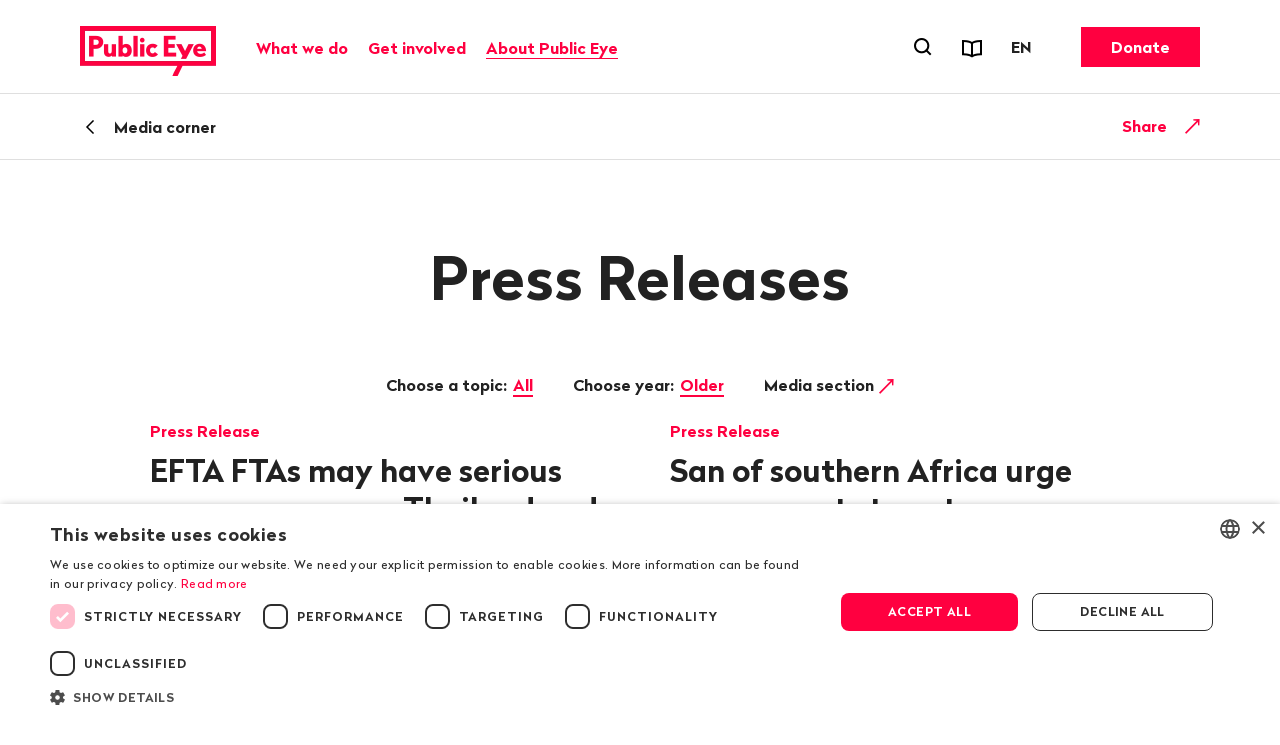

--- FILE ---
content_type: text/html; charset=utf-8
request_url: https://www.publiceye.ch/en/media-corner/press-releases/year-2000/press-page-7
body_size: 11410
content:
<!DOCTYPE html>
<html temscope="" lang="en" class="no-js theme">
<head>
    <meta charset="utf-8">

<!-- 
	—————————————————————————————————————————————————
	RTP GmbH | www.rtp.ch
	TYPO3 Application Development and Hosting
	—————————————————————————————————————————————————
	Hinderling Volkart AG | www.hinderlingvolkart.com
	Concept, Design and Frontend Development
	—————————————————————————————————————————————————

	This website is powered by TYPO3 - inspiring people to share!
	TYPO3 is a free open source Content Management Framework initially created by Kasper Skaarhoj and licensed under GNU/GPL.
	TYPO3 is copyright 1998-2026 of Kasper Skaarhoj. Extensions are copyright of their respective owners.
	Information and contribution at https://typo3.org/
-->

<link rel="icon" href="/_assets/e1d2467b52544dba28aa6a0d9dee112a/assets/img/graphics/favicon.ico" type="image/vnd.microsoft.icon">
<title>Press Releases | Public Eye</title>
<meta property="og:image" content="https://img.publiceye.ch/BvYvT0kGlV1iy3-yxqh76CjQycme3balnDxSWCpJf6w/rt:fill/w:1200/h:630/cb:9304178a508c9f3e17a5b65a705756ecada86464/plain/https://www.publiceye.ch/fileadmin/img/PublicEye/Vorschaubild_FB_LogoClaim.jpg">
<meta property="og:image:url" content="https://img.publiceye.ch/BvYvT0kGlV1iy3-yxqh76CjQycme3balnDxSWCpJf6w/rt:fill/w:1200/h:630/cb:9304178a508c9f3e17a5b65a705756ecada86464/plain/https://www.publiceye.ch/fileadmin/img/PublicEye/Vorschaubild_FB_LogoClaim.jpg">
<meta property="og:image:width" content="1200c">
<meta property="og:image:height" content="630c">
<meta property="og:type" content="website">
<meta property="og:title" content="Press Releases">
<meta property="og:description" content="All press releases and media photos.">
<meta property="og:url" content="https://www.publiceye.ch/en/media-corner/press-releases/year-2000/press-page-7">
<meta name="twitter:image" content="https://img.publiceye.ch/o36r5GF3Yr6lxJRadXz5T-wKr3PbDnCAKT-HucOlSbM/rt:fill/w:1200/h:675/cb:d33659922faa27da330bfa1f4b773289b5fbf5ee/plain/https://www.publiceye.ch/fileadmin/img/PublicEye/Vorschaubild_TW_LogoClaim.jpg">
<meta name="twitter:title" content="Press Releases">
<meta name="twitter:description" content="All press releases and media photos.">
<meta name="generator" content="TYPO3 CMS">
<meta name="robots" content="index,follow">
<meta name="description" content="All press releases and media photos.">
<meta name="viewport" content="width=device-width, initial-scale=1.0">
<meta name="language" content="en-US">
<meta name="format-detection" content="telephone=no">
<meta name="copyright" content="2026">


<link rel="stylesheet" href="/_assets/e1d2467b52544dba28aa6a0d9dee112a/assets/css/ui.css?1768810522" media="all">






<script type="text/javascript" charset="UTF-8" src="//geo.cookie-script.com/s/00579b78f474fcf3e9c44a63ba4c3bd4.js?country=us&region=eu"></script>            <meta name="twitter:card" content="summary_large_image"><link href="https://img.publiceye.ch/I5dPuoFvGciKx1daQaE_dS96h3L3l2POcoCxUwc5DPI/rt:fit/cb:c69f9f547aaa7f0ab52405e2627cc136f84800dc/plain/https://www.publiceye.ch/_assets/e1d2467b52544dba28aa6a0d9dee112a/assets/img/graphics/favicon-32x32.png" rel="icon" sizes="32x32" type="image/png"><link href="https://img.publiceye.ch/KzHSBiPZt0gcCrfZ16UIzLcudVUTNEqSIDdH0gE2h6E/rt:fit/cb:6760d9fec9e0c0ea2f6666e5ef3a4dbf7a79c2f1/plain/https://www.publiceye.ch/_assets/e1d2467b52544dba28aa6a0d9dee112a/assets/img/graphics/favicon-16x16.png" rel="icon" sizes="16x16" type="image/png"><link href="https://img.publiceye.ch/8Wm0w7h5NV0VNVb5L0nxrV-lakMuaWZo6v039Sz5jME/rt:fit/cb:7313a211ab51fddc181ee79776eec17166ca575c/plain/https://www.publiceye.ch/_assets/e1d2467b52544dba28aa6a0d9dee112a/assets/img/graphics/apple-touch-icon.png" rel="apple-touch-icon" type="image/png">            <!--[if !HTML5]>
                <meta content="IE=edge,chrome=1" http-equiv="X-UA-Compatible">
            <![endif]--><!-- Matomo -->
<script>
    var _paq = _paq || [];
    _paq.push(["setCookieDomain", "*.publiceye.ch"]);
    _paq.push(["setDomains", ["*.publiceye.ch"]]);
    _paq.push(['trackPageView']);
    _paq.push(['enableLinkTracking']);
    (function() {
        var u="https://analytics.rtp.ch/";
        _paq.push(['setTrackerUrl', u+'piwik.php']);_paq.push(['setSiteId', '20']);
        var d=document, g=d.createElement('script'), s=d.getElementsByTagName('script')[0];
        g.type='text/javascript'; g.async=true; g.defer=true; g.src=u+'piwik.js'; s.parentNode.insertBefore(g,s);
    })();
</script>
<!-- End Matomo Code -->
<link rel="canonical" href="https://www.publiceye.ch/en/media-corner/press-releases/year-2000/press-page-7">

<link rel="alternate" hreflang="de-CH" href="https://www.publiceye.ch/de/mediencorner/medienmitteilungen/year-2000/press-page-7">
<link rel="alternate" hreflang="fr-FR" href="https://www.publiceye.ch/fr/coin-medias/communiques-de-presse/year-2000/press-page-7">
<link rel="alternate" hreflang="en-US" href="https://www.publiceye.ch/en/media-corner/press-releases/year-2000/press-page-7">
<link rel="alternate" hreflang="x-default" href="https://www.publiceye.ch/de/mediencorner/medienmitteilungen/year-2000/press-page-7">
</head>
<body>


<div id="body">

    <header id="header" class="Header" data-js-HeaderMenu>
        

    <p aria-level="1" class="visuallyhidden" role="heading">
        Navigate on publiceye.ch
    </p>
    <nav aria-describedby="Skiplinks--h2" class="Skiplinks" data-js-skiplinks id="Skiplinks">
        <p aria-level="2" class="visuallyhidden" id="Skiplinks--h2" role="heading">
            Quick navigation
        </p>
        <ul>
            <li>
                <a accesskey="1" title="[ALT + 1]" href="#main-content">
                    Content
                </a>
            </li>
            <li>
                <a accesskey="2" title="[ALT + 2]" href="/en/">
                    Homepage
                </a>
            </li>
            <li>
                <a accesskey="3" title="[ALT + 3]" href="#headermainnav">
                    Navigation
                </a>
            </li>
            <li>
                
                <a accesskey="4" title="[ALT + 4]" href="/en/">
                    Sitemap
                </a>
            </li>
            <li>
                <a href="#searchOverlay" title="[ALT + 5]" accesskey="5" aria-expanded="false" data-js-flyout
                   data-flyout='{"focusInside":"input"}'>
                    Search
                </a>
            </li>
        </ul>
    </nav>
    <div class="Header--menurow Header--menurow-mainmenu">
        <div class="Header--inner">
            <div class="Header--nav" data-js-autobreak="small">
                <div class="Header--nav--mainnav">
                    <a id="headerlogo" class="HeaderLogo" title="Public Eye, homepage" href="/en/">
                        <img class="HeaderLogo-image HeaderLogo-image-desktop" alt="Public Eye, homepage" src="https://img.publiceye.ch/T1yHnfLSA4SdI6N6DST-Qsd4wA5pdi7AmumzVDoNpYU/rt:force/w:272/h:100/cb:471ea7925a929f39a8923025681dc2b4c6e764d5/plain/https://www.publiceye.ch/_assets/e1d2467b52544dba28aa6a0d9dee112a/assets/img/logo/2x/Public_Eye_logo.png" width="272" height="100" />
                        <img class="HeaderLogo-image HeaderLogo-image-mobile" alt="Public Eye, homepage" src="https://img.publiceye.ch/T11n_Qv6Wy95bTLUxfhATBH-CvjyETnNt0V4987G_uA/rt:force/w:172/h:60/cb:8f6a2e35fa8a6e0d0a48562fc1bb1e0eff811053/plain/https://www.publiceye.ch/_assets/e1d2467b52544dba28aa6a0d9dee112a/assets/img/logo/2x/Public_Eye_logo_Mobile.png" width="172" height="60" />
                    </a>

                    <nav class="HeaderMainNav subpage" id="headermainnav">
                        <p aria-level="2" class="visuallyhidden" role="heading">
                            Main navigation
                        </p>
                        <ul class="HeaderMainNav--list"><li><button class="HeaderMainNav--link" data-js-HeaderMenu-flyout-trigger="flyout2" type="button"><span class="HeaderMainNav--link--text">What we do</span></button></li><li><button class="HeaderMainNav--link" data-js-HeaderMenu-flyout-trigger="flyout3" type="button"><span class="HeaderMainNav--link--text">Get involved</span></button></li><li><button class="HeaderMainNav--link is-active" data-js-HeaderMenu-flyout-trigger="flyout2523" type="button"><span class="HeaderMainNav--link--text">About Public Eye</span></button></li></ul>

                        
                            <div class="HeaderMainNav--flyout" data-js-HeaderMenu-flyout="flyout2">
                                <div class="HeaderMainNav--flyout--inner">
                                    <nav class="HeaderMainNav--flyout--nav">
                                        
                                            
                                            
                                                    <div class="HeaderMainNav--flyout--section" style="order: 1;" data-page-id="2504">
                                                        <h3 class="HeaderMainNav--flyout--title">Our Publications</h3>
                                                        <ul class="HeaderMainNav--flyout--list">
                                                            
                                                                <li>
                                                                    
                                                                    <a class="HeaderMainNav--flyout--link"
                                                                       href="/en/publications" >
                                                                      Reports & Factsheets
                                                                    </a>
                                                                </li>
                                                            
                                                                <li>
                                                                    
                                                                    <a class="HeaderMainNav--flyout--link"
                                                                       href="/en/newsletter" >
                                                                      Newsletter
                                                                    </a>
                                                                </li>
                                                            
                                                                <li>
                                                                    
                                                                    <a class="HeaderMainNav--flyout--link"
                                                                       href="/en/about-us/follow-us" >
                                                                      Social Media
                                                                    </a>
                                                                </li>
                                                            
                                                        </ul>
                                                    </div>
                                                
                                        
                                            
                                            
                                                    <div class="HeaderMainNav--flyout--section" style="order: 4;" data-page-id="2514">
                                                        <h3 class="HeaderMainNav--flyout--title">Events</h3>
                                                        <ul class="HeaderMainNav--flyout--list">
                                                            
                                                                <li>
                                                                    
                                                                    <a class="HeaderMainNav--flyout--link"
                                                                       href="/en/events" >
                                                                      Events
                                                                    </a>
                                                                </li>
                                                            
                                                        </ul>
                                                    </div>
                                                
                                        
                                            
                                            
                                                    
                                                        <div class="HeaderMainNav--flyout--section" style="order: 1;" data-page-id="4">
                                                            <h3 class="HeaderMainNav--flyout--title">Our topics</h3>
                                                            <ul class="HeaderMainNav--flyout--list">
                                                                
                                                                    
                                                                        <li>
                                                                            <a class="HeaderMainNav--flyout--link" href="/en/topics/commodities" >Commodities</a>
                                                                        </li>
                                                                    
                                                                
                                                                    
                                                                        <li>
                                                                            <a class="HeaderMainNav--flyout--link" href="/en/topics/corruption" >Corruption</a>
                                                                        </li>
                                                                    
                                                                
                                                                    
                                                                        <li>
                                                                            <a class="HeaderMainNav--flyout--link" href="/en/topics/fashion" >Fashion</a>
                                                                        </li>
                                                                    
                                                                
                                                                    
                                                                        <li>
                                                                            <a class="HeaderMainNav--flyout--link" href="/en/about-us/the-investigation-award" >Investigation Award</a>
                                                                        </li>
                                                                    
                                                                
                                                                    
                                                                        <li>
                                                                            <a class="HeaderMainNav--flyout--link" href="/en/topics/pesticides" >Pesticides</a>
                                                                        </li>
                                                                    
                                                                
                                                                    
                                                                        <li>
                                                                            <a class="HeaderMainNav--flyout--link" href="/en/topics/pharmaceutical-industry" >Pharmaceutical Industry</a>
                                                                        </li>
                                                                    
                                                                
                                                            </ul>
                                                        </div>
                                                    
                                                        <div class="HeaderMainNav--flyout--section" style="order: 1;" data-page-id="4">
                                                            <span class="HeaderMainNav--flyout--title">&nbsp;</span>
                                                            <ul class="HeaderMainNav--flyout--list">
                                                                
                                                                    
                                                                        <li>
                                                                            <a class="HeaderMainNav--flyout--link" href="/en/topics/seeds" >Seeds</a>
                                                                        </li>
                                                                    
                                                                
                                                                    
                                                                        <li>
                                                                            <a class="HeaderMainNav--flyout--link" href="/en/topics/soft-commodities" >Soft Commodities</a>
                                                                        </li>
                                                                    
                                                                
                                                                    
                                                                        <li>
                                                                            <a class="HeaderMainNav--flyout--link" href="/en/topics/trade-policy" >Trade policy</a>
                                                                        </li>
                                                                    
                                                                
                                                                    
                                                                        <li>
                                                                            <a class="HeaderMainNav--flyout--link" href="/en/topics/ukraine" >Ukraine</a>
                                                                        </li>
                                                                    
                                                                
                                                                    
                                                                        <li>
                                                                            <a class="HeaderMainNav--flyout--link" href="/en/topics/archive" >Archive</a>
                                                                        </li>
                                                                    
                                                                
                                                            </ul>
                                                        </div>
                                                    
                                                
                                        
                                    </nav>
                                    <button class="HeaderMainNav--flyout--close" data-js-HeaderMenu-flyout-trigger="flyout2" type="button">
                                        <span class="visuallyhidden">Close</span>
                                    </button>
                                </div>
                            </div>
                        
                            <div class="HeaderMainNav--flyout" data-js-HeaderMenu-flyout="flyout3">
                                <div class="HeaderMainNav--flyout--inner">
                                    <nav class="HeaderMainNav--flyout--nav">
                                        
                                            
                                            
                                                    <div class="HeaderMainNav--flyout--section" style="order: 1;" data-page-id="2537">
                                                        <h3 class="HeaderMainNav--flyout--title">Membership</h3>
                                                        <ul class="HeaderMainNav--flyout--list">
                                                            
                                                                <li>
                                                                    
                                                                    <a class="HeaderMainNav--flyout--link"
                                                                       href="/en/get-involved/membership" >
                                                                      Become a member
                                                                    </a>
                                                                </li>
                                                            
                                                        </ul>
                                                    </div>
                                                
                                        
                                            
                                            
                                                    <div class="HeaderMainNav--flyout--section" style="order: 1;" data-page-id="2540">
                                                        <h3 class="HeaderMainNav--flyout--title">Donations and Bequests</h3>
                                                        <ul class="HeaderMainNav--flyout--list">
                                                            
                                                                <li>
                                                                    
                                                                    <a class="HeaderMainNav--flyout--link"
                                                                       href="/en/get-involved/donate-now" >
                                                                      Donate
                                                                    </a>
                                                                </li>
                                                            
                                                                <li>
                                                                    
                                                                    <a class="HeaderMainNav--flyout--link"
                                                                       href="/en/get-involved/donations-and-bequests/leaving-a-gift-in-your-will" >
                                                                      Leaving a gift in your will
                                                                    </a>
                                                                </li>
                                                            
                                                        </ul>
                                                    </div>
                                                
                                        
                                            
                                            
                                                    <div class="HeaderMainNav--flyout--section" style="order: 1;" data-page-id="2543">
                                                        <h3 class="HeaderMainNav--flyout--title">Get involved</h3>
                                                        <ul class="HeaderMainNav--flyout--list">
                                                            
                                                                <li>
                                                                    
                                                                    <a class="HeaderMainNav--flyout--link"
                                                                       href="/en/about-us/follow-us" >
                                                                      Follow us
                                                                    </a>
                                                                </li>
                                                            
                                                        </ul>
                                                    </div>
                                                
                                        
                                    </nav>
                                    <button class="HeaderMainNav--flyout--close" data-js-HeaderMenu-flyout-trigger="flyout3" type="button">
                                        <span class="visuallyhidden">Close</span>
                                    </button>
                                </div>
                            </div>
                        
                            <div class="HeaderMainNav--flyout" data-js-HeaderMenu-flyout="flyout2523">
                                <div class="HeaderMainNav--flyout--inner">
                                    <nav class="HeaderMainNav--flyout--nav">
                                        
                                            
                                            
                                                    <div class="HeaderMainNav--flyout--section" style="order: 1;" data-page-id="2501">
                                                        <h3 class="HeaderMainNav--flyout--title">About us</h3>
                                                        <ul class="HeaderMainNav--flyout--list">
                                                            
                                                                <li>
                                                                    
                                                                    <a class="HeaderMainNav--flyout--link"
                                                                       href="/en/about-us/portrait" >
                                                                      Portrait
                                                                    </a>
                                                                </li>
                                                            
                                                                <li>
                                                                    
                                                                    <a class="HeaderMainNav--flyout--link"
                                                                       href="/en/about-us/organisation" >
                                                                      Organisation
                                                                    </a>
                                                                </li>
                                                            
                                                                <li>
                                                                    
                                                                    <a class="HeaderMainNav--flyout--link"
                                                                       href="/en/about-us/organisation/team" >
                                                                      Team
                                                                    </a>
                                                                </li>
                                                            
                                                                <li>
                                                                    
                                                                    <a class="HeaderMainNav--flyout--link"
                                                                       href="/en/about-us/organisation/the-governing-board" >
                                                                      The Governing Board
                                                                    </a>
                                                                </li>
                                                            
                                                                <li>
                                                                    
                                                                    <a class="HeaderMainNav--flyout--link"
                                                                       href="/en/about-us/50-years-public-eye" >
                                                                      History
                                                                    </a>
                                                                </li>
                                                            
                                                                <li>
                                                                    
                                                                    <a class="HeaderMainNav--flyout--link"
                                                                       href="/en/about-us/organisation/jobs" >
                                                                      Jobs
                                                                    </a>
                                                                </li>
                                                            
                                                        </ul>
                                                    </div>
                                                
                                        
                                            
                                            
                                                    <div class="HeaderMainNav--flyout--section" style="order: 1;" data-page-id="2526">
                                                        <h3 class="HeaderMainNav--flyout--title">Service</h3>
                                                        <ul class="HeaderMainNav--flyout--list">
                                                            
                                                                <li>
                                                                    
                                                                    <a class="HeaderMainNav--flyout--link is-active"
                                                                       href="/en/media-corner" >
                                                                      Media corner
                                                                    </a>
                                                                </li>
                                                            
                                                                <li>
                                                                    
                                                                    <a class="HeaderMainNav--flyout--link"
                                                                       href="/en/footer/contact" >
                                                                      Contact
                                                                    </a>
                                                                </li>
                                                            
                                                        </ul>
                                                    </div>
                                                
                                        
                                    </nav>
                                    <button class="HeaderMainNav--flyout--close" data-js-HeaderMenu-flyout-trigger="flyout2523" type="button">
                                        <span class="visuallyhidden">Close</span>
                                    </button>
                                </div>
                            </div>
                        
                    </nav>
                </div>
                <div class="Header--nav--services">
                    <ul class="HeaderMetaNav">
                        <li class="HeaderMetaNav--item">
                            <button class="HeaderMetaNav--link-search SearchMenuToggle"
                                    data-js-HeaderMenu-search-trigger
                                    data-title="Open search forn"
                                    type="button">
                                <span class="visuallyhidden">
                                    Open search forn
                                </span>
                            </button>
                        </li>
                        <li class="HeaderMetaNav--item">
                            <a data-title="Reports &amp; Factsheets" class="HeaderMetaNav--link" href="/en/publications">
                                <span class="Icon" data-icon="publications"></span>
                                <span class="visuallyhidden">
                                    Reports & Factsheets
                                </span>
                            </a>
                        </li>
                        <li class="HeaderMetaNav--item">
                            <div class="DropDown LanguageSwitch" data-js-DropDown>
                                <button class="DropDown--trigger" data-js-DropDown-trigger
                                        data-title="Language"
                                        type="button">
                                    <span aria-hidden="true" class="DropDown--trigger--label">
                                        EN
                                    </span>
                                    <span class="visuallyhidden">
                                        Change language. Current language: EN
                                    </span>
                                </button>

                                <div class="DropDown--dropdown" data-js-DropDown-container>
                                    <ul class="DropDown--list">
                                        
                                            
                                                <li class="DropDown--list--item">
                                                    <a href="/de/mediencorner/medienmitteilungen/year-2000/press-page-7" class="DropDown--link"
                                                       data-lang="DE">Deutsch</a>
                                                </li>
                                            
                                        
                                            
                                                <li class="DropDown--list--item">
                                                    <a href="/fr/coin-medias/communiques-de-presse/year-2000/press-page-7" class="DropDown--link"
                                                       data-lang="FR">Français</a>
                                                </li>
                                            
                                        
                                            
                                                <li class="DropDown--list--item">
                                                    <a href="/en/media-corner/press-releases/year-2000/press-page-7" class="DropDown--link"
                                                       data-lang="EN">English</a>
                                                </li>
                                            
                                        
                                    </ul>
                                    <button class="DropDown--close" data-js-DropDown-trigger>
                                        Close
                                    </button>
                                </div>
                            </div>
                        </li>
                    </ul>
                    <a href="/en/get-involved/donate-now" class="Button HeaderCTA">Donate</a>
                </div>
                <div class="Header--nav--mobile">
                    <button class="MobileMenuToggle" data-js-HeaderMenu-mobile-trigger type="button">
                        <span class="visuallyhidden">Open menu</span>
                        <span class="MobileMenuToggle--line"></span>
                        <span class="MobileMenuToggle--line"></span>
                        <span class="MobileMenuToggle--line"></span>
                    </button>
                </div>
            </div>
        </div>
    </div>

    

    <div class="Header--search" data-js-HeaderMenu-search-container>
        <div class="HeaderSearchbar">
            <div class="HeaderSearchbar--inner">
                <div class="HeaderSearchbar--form">
                    <label class="visuallyhidden" for="desktopsearch">
                        Search term
                    </label>
                    <input disabled="disabled" class="HeaderSearchbar--input addsearch" id="desktopsearch"
                           placeholder="Search term" type="text">
                    <button class="HeaderSearchbar--submit" title="Search"
                            type="submit">
                        <span class="visuallyhidden">
                            Search
                        </span>
                    </button>
                </div>
            </div>
        </div>
        <button class="HeaderSearchbar--close" data-js-HeaderMenu-search-trigger>
            Close search
        </button>
    </div>
    <div aria-hidden="true" class="HeaderMobile" data-js-HeaderMenu-mobile-container id="headermobile">
        <div class="HeaderMobile--inner">
            <div class="HeaderSearchbar">
                <div class="HeaderSearchbar--inner">
                    <div class="HeaderSearchbar--form">
                        <label class="visuallyhidden" for="mobilesearch">
                            Search term
                        </label>
                        <input disabled="disabled" class="HeaderSearchbar--input addsearch" id="mobilesearch"
                               placeholder="Search term" type="text">
                        <button class="HeaderSearchbar--submit" title="Search"
                                type="submit">
                            <span class="visuallyhidden">
                                Search
                            </span>
                        </button>
                    </div>
                </div>
            </div>
            <nav class="HeaderMobile--nav">
                <ul class="HeaderMobile--navlist">

                    
                        <li class="HeaderMobile--navlist--item HeaderMobile--navlist--item--dropdown js-collapsible" data-collapsible-options='{&quot;scrollToView&quot;:false}'>
                            <button class="HeaderMobile--navlist--link js-collapsible--toggle">What we do</button>
                            <div class="HeaderMobile--categories js-collapsible--container" data-page-id="2">
                                
                                    <h3 class="HeaderMobile--category--title">Our Publications</h3>
                                    <ul class="HeaderMobile--categorylist">
                                        
                                                
                                                    <li class="HeaderMobile--categorylist--item">
                                                        <a class="HeaderMobile--categorylist--link" href="/en/publications">Reports & Factsheets</a>
                                                    </li>
                                                
                                                    <li class="HeaderMobile--categorylist--item">
                                                        <a class="HeaderMobile--categorylist--link" href="/en/newsletter">Newsletter</a>
                                                    </li>
                                                
                                                    <li class="HeaderMobile--categorylist--item">
                                                        <a class="HeaderMobile--categorylist--link" href="/en/about-us/follow-us">Social Media</a>
                                                    </li>
                                                
                                            
                                    </ul>
                                
                                    <h3 class="HeaderMobile--category--title">Events</h3>
                                    <ul class="HeaderMobile--categorylist">
                                        
                                                
                                                    <li class="HeaderMobile--categorylist--item">
                                                        <a class="HeaderMobile--categorylist--link" href="/en/events">Events</a>
                                                    </li>
                                                
                                            
                                    </ul>
                                
                                    <h3 class="HeaderMobile--category--title">Our topics</h3>
                                    <ul class="HeaderMobile--categorylist">
                                        
                                                
                                                    
                                                        
                                                            <li class="HeaderMobile--categorylist--item">
                                                                <a class="HeaderMobile--categorylist--link" href="/en/topics/commodities">Commodities</a>
                                                            </li>
                                                        
                                                    
                                                        
                                                            <li class="HeaderMobile--categorylist--item">
                                                                <a class="HeaderMobile--categorylist--link" href="/en/topics/corruption">Corruption</a>
                                                            </li>
                                                        
                                                    
                                                        
                                                            <li class="HeaderMobile--categorylist--item">
                                                                <a class="HeaderMobile--categorylist--link" href="/en/topics/fashion">Fashion</a>
                                                            </li>
                                                        
                                                    
                                                        
                                                            <li class="HeaderMobile--categorylist--item">
                                                                <a class="HeaderMobile--categorylist--link" href="/en/about-us/the-investigation-award">Investigation Award</a>
                                                            </li>
                                                        
                                                    
                                                        
                                                            <li class="HeaderMobile--categorylist--item">
                                                                <a class="HeaderMobile--categorylist--link" href="/en/topics/pesticides">Pesticides</a>
                                                            </li>
                                                        
                                                    
                                                        
                                                            <li class="HeaderMobile--categorylist--item">
                                                                <a class="HeaderMobile--categorylist--link" href="/en/topics/pharmaceutical-industry">Pharmaceutical Industry</a>
                                                            </li>
                                                        
                                                    
                                                
                                                    
                                                        
                                                            <li class="HeaderMobile--categorylist--item">
                                                                <a class="HeaderMobile--categorylist--link" href="/en/topics/seeds">Seeds</a>
                                                            </li>
                                                        
                                                    
                                                        
                                                            <li class="HeaderMobile--categorylist--item">
                                                                <a class="HeaderMobile--categorylist--link" href="/en/topics/soft-commodities">Soft Commodities</a>
                                                            </li>
                                                        
                                                    
                                                        
                                                            <li class="HeaderMobile--categorylist--item">
                                                                <a class="HeaderMobile--categorylist--link" href="/en/topics/trade-policy">Trade policy</a>
                                                            </li>
                                                        
                                                    
                                                        
                                                            <li class="HeaderMobile--categorylist--item">
                                                                <a class="HeaderMobile--categorylist--link" href="/en/topics/ukraine">Ukraine</a>
                                                            </li>
                                                        
                                                    
                                                        
                                                            <li class="HeaderMobile--categorylist--item">
                                                                <a class="HeaderMobile--categorylist--link" href="/en/topics/archive">Archive</a>
                                                            </li>
                                                        
                                                    
                                                
                                            
                                    </ul>
                                
                            </div>
                        </li>
                    
                        <li class="HeaderMobile--navlist--item HeaderMobile--navlist--item--dropdown js-collapsible" data-collapsible-options='{&quot;scrollToView&quot;:false}'>
                            <button class="HeaderMobile--navlist--link js-collapsible--toggle">Get involved</button>
                            <div class="HeaderMobile--categories js-collapsible--container" data-page-id="3">
                                
                                    <h3 class="HeaderMobile--category--title">Membership</h3>
                                    <ul class="HeaderMobile--categorylist">
                                        
                                                
                                                    <li class="HeaderMobile--categorylist--item">
                                                        <a class="HeaderMobile--categorylist--link" href="/en/get-involved/membership">Become a member</a>
                                                    </li>
                                                
                                            
                                    </ul>
                                
                                    <h3 class="HeaderMobile--category--title">Donations and Bequests</h3>
                                    <ul class="HeaderMobile--categorylist">
                                        
                                                
                                                    <li class="HeaderMobile--categorylist--item">
                                                        <a class="HeaderMobile--categorylist--link" href="/en/get-involved/donate-now">Donate</a>
                                                    </li>
                                                
                                                    <li class="HeaderMobile--categorylist--item">
                                                        <a class="HeaderMobile--categorylist--link" href="/en/get-involved/donations-and-bequests/leaving-a-gift-in-your-will">Leaving a gift in your will</a>
                                                    </li>
                                                
                                            
                                    </ul>
                                
                                    <h3 class="HeaderMobile--category--title">Get involved</h3>
                                    <ul class="HeaderMobile--categorylist">
                                        
                                                
                                                    <li class="HeaderMobile--categorylist--item">
                                                        <a class="HeaderMobile--categorylist--link" href="/en/about-us/follow-us">Follow us</a>
                                                    </li>
                                                
                                            
                                    </ul>
                                
                            </div>
                        </li>
                    
                        <li class="HeaderMobile--navlist--item HeaderMobile--navlist--item--dropdown js-collapsible" data-collapsible-options='{&quot;scrollToView&quot;:false}'>
                            <button class="HeaderMobile--navlist--link js-collapsible--toggle">About Public Eye</button>
                            <div class="HeaderMobile--categories js-collapsible--container" data-page-id="2523">
                                
                                    <h3 class="HeaderMobile--category--title">About us</h3>
                                    <ul class="HeaderMobile--categorylist">
                                        
                                                
                                                    <li class="HeaderMobile--categorylist--item">
                                                        <a class="HeaderMobile--categorylist--link" href="/en/about-us/portrait">Portrait</a>
                                                    </li>
                                                
                                                    <li class="HeaderMobile--categorylist--item">
                                                        <a class="HeaderMobile--categorylist--link" href="/en/about-us/organisation">Organisation</a>
                                                    </li>
                                                
                                                    <li class="HeaderMobile--categorylist--item">
                                                        <a class="HeaderMobile--categorylist--link" href="/en/about-us/organisation/team">Team</a>
                                                    </li>
                                                
                                                    <li class="HeaderMobile--categorylist--item">
                                                        <a class="HeaderMobile--categorylist--link" href="/en/about-us/organisation/the-governing-board">The Governing Board</a>
                                                    </li>
                                                
                                                    <li class="HeaderMobile--categorylist--item">
                                                        <a class="HeaderMobile--categorylist--link" href="/en/about-us/50-years-public-eye">History</a>
                                                    </li>
                                                
                                                    <li class="HeaderMobile--categorylist--item">
                                                        <a class="HeaderMobile--categorylist--link" href="/en/about-us/organisation/jobs">Jobs</a>
                                                    </li>
                                                
                                            
                                    </ul>
                                
                                    <h3 class="HeaderMobile--category--title">Service</h3>
                                    <ul class="HeaderMobile--categorylist">
                                        
                                                
                                                    <li class="HeaderMobile--categorylist--item is-active">
                                                        <a class="HeaderMobile--categorylist--link" href="/en/media-corner">Media corner</a>
                                                    </li>
                                                
                                                    <li class="HeaderMobile--categorylist--item">
                                                        <a class="HeaderMobile--categorylist--link" href="/en/footer/contact">Contact</a>
                                                    </li>
                                                
                                            
                                    </ul>
                                
                            </div>
                        </li>
                    
                </ul>
            </nav>
            <nav class="HeaderMobile--lang">
                <span class="visuallyhidden">
                    Change language. Current language: EN
                </span>
                <ul class="HeaderMobile--langlist">
                    
                        
                            <li class="HeaderMobile--langlist--item">
                                <a href="/de/mediencorner/medienmitteilungen/year-2000/press-page-7" class="HeaderMobile--langlist--link">DE</a>
                            </li>
                        
                    
                        
                            <li class="HeaderMobile--langlist--item">
                                <a href="/fr/coin-medias/communiques-de-presse/year-2000/press-page-7" class="HeaderMobile--langlist--link">FR</a>
                            </li>
                        
                    
                        
                            <li class="HeaderMobile--langlist--item">
                                <a href="/en/media-corner/press-releases/year-2000/press-page-7" class="HeaderMobile--langlist--link is-active">EN</a>
                            </li>
                        
                    
                </ul>
            </nav>
            <button class="HeaderMobile--close" data-js-HeaderMenu-mobile-trigger>
                Close menu
            </button>
        </div>
    </div>


    </header>

    

    

    <div class="HeaderSticky js-stickybox js-stickybox--animsize">
        <div class="HeaderSticky--stickybox js-stickybox--element">
            <div class="HeaderSticky--inner">
                <div class="HeaderSticky--left">
                    <div class="HeaderSticky--show-on-top">
                        <span class="visuallyhidden">
                            Back
                        </span>
                        <a href="/en/media-corner" class="HeaderSticky--back">Media corner</a>
                    </div>
                    <div class="HeaderSticky--show-below-top">
                        <button class="HeaderSticky--totop js-scrollto" data-scrollto='{"target":"#body"}'
                                title="Zum Anfang der Seite" type="button">
                            <span class="visuallyhidden">
                                Top of the page
                            </span>
                            
                                <span class="HeaderSticky--totop--pretitle">
                                    Public Eye press releases
                                </span>
                            
                            <span class="HeaderSticky--totop--title">
                                Press Releases
                            </span>
                        </button>
                    </div>
                </div>
                <div class="HeaderSticky--right">
                    <div class="HeaderSticky--show-on-top"></div>
                    <div class="HeaderSticky--show-below-top">
                        <button class="ArticleSubmenuAside-Toggle js-ArticleSubmenuAside-toggle is-open">
                            <span>Chapter</span>
                        </button>
                        
                    </div>
                    <div class="ShareMe js-collapsible">
                        <span class="ShareMe--label">
                            Share
                        </span>
                        <div class="ShareMe--content js-collapsible--container">
                            <ul class="SocialLinks red">
                                <li class="SocialLinks--item">
                                    <a class="SocialLinks--link whatsapp" href=""
                                       onclick='window.open("//api.whatsapp.com/send?text=" + encodeURI(location.href), "_blank"); return false;'
                                       target="_blank" title="WhatsApp">
                                        <span class="visuallyhidden">
                                            WhatsApp
                                        </span>
                                    </a>
                                </li>

                                <li class="SocialLinks--item">
                                    <a class="SocialLinks--link linkedin" href=""
                                       onclick='window.open("https://www.linkedin.com/sharing/share-offsite/?url=" + encodeURI(location.href), "_blank"); return false;'
                                       target="_blank" title="LinkedIn">
                                        <span class="visuallyhidden">
                                            LinkedIn
                                        </span>
                                    </a>
                                </li>

                                <li class="SocialLinks--item">
                                    <a class="SocialLinks--link mail" href=""
                                       onclick='location.href= "mailto:?&amp;to=&amp;subject=Public Eye&amp;body=I recommend the following Public Eye&#039;s page: Press Releases - " + encodeURI(location.href); return false;'
                                       target="_blank" title="e-mail">
                                        <span class="visuallyhidden">
                                            e-mail
                                        </span>
                                    </a>
                                </li>
                                <li class="SocialLinks--item">
                                    <a class="SocialLinks--link bluesky" href=""
                                       onclick='window.open("//bsky.app/intent/compose?text=" + encodeURI(location.href), "_blank"); return false;'
                                       target="_blank" title="Bluesky">
                                        <span class="visuallyhidden">
                                            <span class="visuallyhidden">
                                                Bluesky
                                            </span>
                                        </span>
                                    </a>
                                </li>
                            </ul>
                        </div>
                        <button class="ShareMe--trigger js-collapsible--toggle" type="button">
                            <span class="ShareMe--trigger--icon"></span>
                            <span class="ShareMe--trigger--labelclose visuallyhidden">
                                Close
                            </span>
                            <span class="ShareMe--trigger--labelopen visuallyhidden">
                                Open
                            </span>
                        </button>
                    </div>
                </div>
            </div>
            <div class="HeaderSticky--readindicator js-ReadIndicator">
                <div class="HeaderSticky--readindicator--bar js-ReadIndicator-bar"></div>
            </div>
        </div>
    </div>



    <div class="site-content" id="main-content" role="main">
        
            
    
    

    
            
        

    <div class="SectionTitle center">
        <h1 class="SectionTitle--inner">
            
            
                <span class="SectionTitle--title">
                    Press Releases
                </span>
            
        </h1>

        
    </div>

    


        
        

    


        


    <div class="Filter">
        <div class="Filter--inner">
            

    <div class="Filter--section">
        <span class="Filter-Select--label" id="FilterSelectTopic">
            Choose a topic:
        </span>

        <div class="DropDown Filter-Select--select" data-js-DropDown>
            <button aria-labelledby="FilterSelectTopic" class="DropDown--trigger" data-js-DropDown-trigger
                    type="button">
                <span aria-hidden="true" class="DropDown--trigger--label">
                    
                            All
                        
                </span>
            </button>
            <div class="DropDown--dropdown" data-js-DropDown-container>
                <ul class="DropDown--list">
                    <li class="DropDown--list--item">
                        <a class="DropDown--link is-selected" href="/en/media-corner/press-releases/year-2000">
                                    <span>
                                        All
                                    </span>
                        </a>
                    </li>
                    
                        <li class="DropDown--list--item">
                            <a class="DropDown--link" href="/en/media-corner/press-releases/topic-soft-commodities/year-2000">
                                <span>Soft Commodities</span>
                            </a>
                        </li>
                    
                        <li class="DropDown--list--item">
                            <a class="DropDown--link" href="/en/media-corner/press-releases/topic-biopiracy/year-2000">
                                <span>Biopiracy</span>
                            </a>
                        </li>
                    
                        <li class="DropDown--list--item">
                            <a class="DropDown--link" href="/en/media-corner/press-releases/topic-covid19/year-2000">
                                <span>Covid19</span>
                            </a>
                        </li>
                    
                        <li class="DropDown--list--item">
                            <a class="DropDown--link" href="/en/media-corner/press-releases/topic-finance/year-2000">
                                <span>Finance</span>
                            </a>
                        </li>
                    
                        <li class="DropDown--list--item">
                            <a class="DropDown--link" href="/en/media-corner/press-releases/topic-trade-policy/year-2000">
                                <span>Trade policy</span>
                            </a>
                        </li>
                    
                        <li class="DropDown--list--item">
                            <a class="DropDown--link" href="/en/media-corner/press-releases/topic-tag-investigation-award-1/year-2000">
                                <span>Investigation Award</span>
                            </a>
                        </li>
                    
                        <li class="DropDown--list--item">
                            <a class="DropDown--link" href="/en/media-corner/press-releases/topic-corporate-accountability/year-2000">
                                <span>Corporate Accountability</span>
                            </a>
                        </li>
                    
                        <li class="DropDown--list--item">
                            <a class="DropDown--link" href="/en/media-corner/press-releases/topic-tag-corruption/year-2000">
                                <span>Corruption</span>
                            </a>
                        </li>
                    
                        <li class="DropDown--list--item">
                            <a class="DropDown--link" href="/en/media-corner/press-releases/topic-critical-view-on-consumerism/year-2000">
                                <span>Critical view on consumerism</span>
                            </a>
                        </li>
                    
                        <li class="DropDown--list--item">
                            <a class="DropDown--link" href="/en/media-corner/press-releases/topic-pharmaceutical-industry-1/year-2000">
                                <span>Pharmaceutical Industry</span>
                            </a>
                        </li>
                    
                        <li class="DropDown--list--item">
                            <a class="DropDown--link" href="/en/media-corner/press-releases/topic-fashion/year-2000">
                                <span>Fashion</span>
                            </a>
                        </li>
                    
                        <li class="DropDown--list--item">
                            <a class="DropDown--link" href="/en/media-corner/press-releases?tx_rtpconfigpubliceye_press%5Baction%5D=list&amp;tx_rtpconfigpubliceye_press%5Bcontroller%5D=Press&amp;tx_rtpconfigpubliceye_press%5Btopic%5D=351&amp;tx_rtpconfigpubliceye_press%5Byear%5D=2000&amp;cHash=3eb0cc5be4c91c615cacc1a86a9016e4">
                                <span>Öffentliche Beschaffung</span>
                            </a>
                        </li>
                    
                        <li class="DropDown--list--item">
                            <a class="DropDown--link" href="/en/media-corner/press-releases/topic-pesticides/year-2000">
                                <span>Pesticides</span>
                            </a>
                        </li>
                    
                        <li class="DropDown--list--item">
                            <a class="DropDown--link" href="/en/media-corner/press-releases/topic-commodities/year-2000">
                                <span>Commodities</span>
                            </a>
                        </li>
                    
                        <li class="DropDown--list--item">
                            <a class="DropDown--link" href="/en/media-corner/press-releases/topic-seeds/year-2000">
                                <span>Seeds</span>
                            </a>
                        </li>
                    
                        <li class="DropDown--list--item">
                            <a class="DropDown--link" href="/en/media-corner/press-releases/topic-chocolate/year-2000">
                                <span>Chocolate</span>
                            </a>
                        </li>
                    
                        <li class="DropDown--list--item">
                            <a class="DropDown--link" href="/en/media-corner/press-releases/topic-ukraine/year-2000">
                                <span>Ukraine</span>
                            </a>
                        </li>
                    
                </ul>
                <button class="DropDown--close" data-js-DropDown-trigger>
                    Close
                </button>
            </div>
        </div>
    </div>


            

    <div class="Filter--section">
        <span class="Filter-Select--label" id="FilterSelectTopic">
            Choose year:
        </span>

        <div class="DropDown Filter-Select--select" data-js-DropDown>
            <button aria-labelledby="FilterSelectTopic" class="DropDown--trigger" data-js-DropDown-trigger
                    type="button">
                <span aria-hidden="true" class="DropDown--trigger--label">
                    
                            Older
                        
                </span>
            </button>
            <div class="DropDown--dropdown" data-js-DropDown-container>
                <ul class="DropDown--list">
                    <li class="DropDown--list--item">
                        <a class="DropDown--link is-selected" href="/en/media-corner/press-releases/press-page">
                            <span>
                                All
                            </span>
                        </a>
                    </li>
                    
                        <li class="DropDown--list--item">
                            <a class="DropDown--link" href="/en/media-corner/press-releases/year-2026">
                                <span>2026</span>
                            </a>
                        </li>
                    
                        <li class="DropDown--list--item">
                            <a class="DropDown--link" href="/en/media-corner/press-releases/year-2025">
                                <span>2025</span>
                            </a>
                        </li>
                    
                        <li class="DropDown--list--item">
                            <a class="DropDown--link" href="/en/media-corner/press-releases/year-2024">
                                <span>2024</span>
                            </a>
                        </li>
                    
                        <li class="DropDown--list--item">
                            <a class="DropDown--link" href="/en/media-corner/press-releases/year-2023">
                                <span>2023</span>
                            </a>
                        </li>
                    
                        <li class="DropDown--list--item">
                            <a class="DropDown--link" href="/en/media-corner/press-releases/year-2022">
                                <span>2022</span>
                            </a>
                        </li>
                    
                        <li class="DropDown--list--item">
                            <a class="DropDown--link" href="/en/media-corner/press-releases/year-2021">
                                <span>2021</span>
                            </a>
                        </li>
                    
                        <li class="DropDown--list--item">
                            <a class="DropDown--link" href="/en/media-corner/press-releases/year-2020">
                                <span>2020</span>
                            </a>
                        </li>
                    
                        <li class="DropDown--list--item">
                            <a class="DropDown--link" href="/en/media-corner/press-releases/year-2019">
                                <span>2019</span>
                            </a>
                        </li>
                    
                        <li class="DropDown--list--item">
                            <a class="DropDown--link" href="/en/media-corner/press-releases/year-2018">
                                <span>2018</span>
                            </a>
                        </li>
                    
                        <li class="DropDown--list--item">
                            <a class="DropDown--link" href="/en/media-corner/press-releases/year-2017">
                                <span>2017</span>
                            </a>
                        </li>
                    
                        <li class="DropDown--list--item">
                            <a class="DropDown--link" href="/en/media-corner/press-releases/year-2016">
                                <span>2016</span>
                            </a>
                        </li>
                    
                        <li class="DropDown--list--item">
                            <a class="DropDown--link" href="/en/media-corner/press-releases/year-2015">
                                <span>2015</span>
                            </a>
                        </li>
                    
                        <li class="DropDown--list--item">
                            <a class="DropDown--link" href="/en/media-corner/press-releases/year-2014">
                                <span>2014</span>
                            </a>
                        </li>
                    
                        <li class="DropDown--list--item">
                            <a class="DropDown--link" href="/en/media-corner/press-releases/year-2013">
                                <span>2013</span>
                            </a>
                        </li>
                    
                        <li class="DropDown--list--item">
                            <a class="DropDown--link is-selected" href="/en/media-corner/press-releases/year-2000">
                                <span>Older</span>
                            </a>
                        </li>
                    
                </ul>
                <button class="DropDown--close" data-js-DropDown-trigger>
                    Close
                </button>
            </div>
        </div>
    </div>


            

    <div class="Filter--section">
        <a class="Link Filter-Link" href="/en/media-corner">
            Media section
            <span class="Icon" data-icon="share"></span>
        </a>
    </div>


        </div>
    </div>

    
    
    
        <div class="TeaserGrid">
            <div class="TeaserGrid--inner">
                
                    
                    
    
            
                    <div class="ArticleTeaser" itemscope="itemscope"
                         itemtype="https://schema.org/Article">
                        <a class="ArticleTeaser--inner" href="/en/media-corner/press-releases/detail/efta-ftas-may-have-serious-consequences-on-thailand-and-indonesia">
                            

    
    <div class="ArticleTeaser--content">
        <div class="ArticleTeaser--header">
            <h2 class="ArticleTeaser--header--inner">
                <strong class="ArticleTeaser--header--pretitle" data-itemprop="articleSection">
                    
                            Press Release
                        
                </strong>
                <span class="ArticleTeaser--header--title" data-itemprop="name">
                    EFTA FTAs may have serious consequences on Thailand and Indonesia
                </span>
            </h2>
        </div>
        
            <strong class="ArticleTeaser--posttitle" data-itemprop="datePublished">
                
                
                        June 22, 2006
                        
                    
            </strong>
        
    </div>


                        </a>
                    </div>
                
        


                
                    
                    
    
            
                    <div class="ArticleTeaser" itemscope="itemscope"
                         itemtype="https://schema.org/Article">
                        <a class="ArticleTeaser--inner" href="/en/media-corner/press-releases/detail/san-of-southern-africa-urge-governments-to-act">
                            

    
    <div class="ArticleTeaser--content">
        <div class="ArticleTeaser--header">
            <h2 class="ArticleTeaser--header--inner">
                <strong class="ArticleTeaser--header--pretitle" data-itemprop="articleSection">
                    
                            Press Release
                        
                </strong>
                <span class="ArticleTeaser--header--title" data-itemprop="name">
                    San of southern Africa urge governments to act
                </span>
            </h2>
        </div>
        
            <strong class="ArticleTeaser--posttitle" data-itemprop="datePublished">
                
                
                        March  6, 2006
                        
                    
            </strong>
        
    </div>


                        </a>
                    </div>
                
        


                
                    
                    
    
            
                    <div class="ArticleTeaser" itemscope="itemscope"
                         itemtype="https://schema.org/Article">
                        <a class="ArticleTeaser--inner" href="/en/media-corner/press-releases/detail/the-wto-minister-mini-meeting-in-davos-is-illegitimate-and-counterproductive">
                            

    
    <div class="ArticleTeaser--content">
        <div class="ArticleTeaser--header">
            <h2 class="ArticleTeaser--header--inner">
                <strong class="ArticleTeaser--header--pretitle" data-itemprop="articleSection">
                    
                            Press Release
                        
                </strong>
                <span class="ArticleTeaser--header--title" data-itemprop="name">
                    The WTO Minister Mini-Meeting in Davos is Illegitimate and Counterproductive
                </span>
            </h2>
        </div>
        
            <strong class="ArticleTeaser--posttitle" data-itemprop="datePublished">
                
                
                        January 28, 2006
                        
                    
            </strong>
        
    </div>


                        </a>
                    </div>
                
        


                
                    
                    
    
            
                    <div class="ArticleTeaser" itemscope="itemscope"
                         itemtype="https://schema.org/Article">
                        <a class="ArticleTeaser--inner" href="/en/media-corner/press-releases/detail/bankers-and-oil-barons-schmooze-ebrd-president-lemierre-at-davos">
                            

    
    <div class="ArticleTeaser--content">
        <div class="ArticleTeaser--header">
            <h2 class="ArticleTeaser--header--inner">
                <strong class="ArticleTeaser--header--pretitle" data-itemprop="articleSection">
                    
                            Press Release
                        
                </strong>
                <span class="ArticleTeaser--header--title" data-itemprop="name">
                    Bankers and Oil Barons Schmooze EBRD President Lemierre at Davos
                </span>
            </h2>
        </div>
        
            <strong class="ArticleTeaser--posttitle" data-itemprop="datePublished">
                
                
                        January 27, 2006
                        
                    
            </strong>
        
    </div>


                        </a>
                    </div>
                
        


                
                    
                    
    
            
                    <div class="ArticleTeaser" itemscope="itemscope"
                         itemtype="https://schema.org/Article">
                        <a class="ArticleTeaser--inner" href="/en/media-corner/press-releases/detail/the-public-eye-awards-2006-go-to-chevron-disney-and-citigroup">
                            

    
    <div class="ArticleTeaser--content">
        <div class="ArticleTeaser--header">
            <h2 class="ArticleTeaser--header--inner">
                <strong class="ArticleTeaser--header--pretitle" data-itemprop="articleSection">
                    
                            Press Release
                        
                </strong>
                <span class="ArticleTeaser--header--title" data-itemprop="name">
                    “The Public Eye Awards 2006” go to Chevron, Disney and Citigroup
                </span>
            </h2>
        </div>
        
            <strong class="ArticleTeaser--posttitle" data-itemprop="datePublished">
                
                
                        January 25, 2006
                        
                    
            </strong>
        
    </div>


                        </a>
                    </div>
                
        


                
                    
                    
    
            
                    <div class="ArticleTeaser" itemscope="itemscope"
                         itemtype="https://schema.org/Article">
                        <a class="ArticleTeaser--inner" href="/en/media-corner/press-releases/detail/ngos-urge-efta-countries-not-to-endanger-public-health-food-security-and-development-in-thailand">
                            

    
    <div class="ArticleTeaser--content">
        <div class="ArticleTeaser--header">
            <h2 class="ArticleTeaser--header--inner">
                <strong class="ArticleTeaser--header--pretitle" data-itemprop="articleSection">
                    
                            Press Release
                        
                </strong>
                <span class="ArticleTeaser--header--title" data-itemprop="name">
                    NGOs urge EFTA countries not to endanger public health, food security and development in Thailand
                </span>
            </h2>
        </div>
        
            <strong class="ArticleTeaser--posttitle" data-itemprop="datePublished">
                
                
                        January 19, 2006
                        
                    
            </strong>
        
    </div>


                        </a>
                    </div>
                
        


                
                    
                    
    
            
                    <div class="ArticleTeaser" itemscope="itemscope"
                         itemtype="https://schema.org/Article">
                        <a class="ArticleTeaser--inner" href="/en/media-corner/press-releases/detail/the-public-eye-awards-make-an-impact">
                            

    
    <div class="ArticleTeaser--content">
        <div class="ArticleTeaser--header">
            <h2 class="ArticleTeaser--header--inner">
                <strong class="ArticleTeaser--header--pretitle" data-itemprop="articleSection">
                    
                            Press Release
                        
                </strong>
                <span class="ArticleTeaser--header--title" data-itemprop="name">
                    The «Public Eye Awards» Make an Impact
                </span>
            </h2>
        </div>
        
            <strong class="ArticleTeaser--posttitle" data-itemprop="datePublished">
                
                
                        January 12, 2006
                        
                    
            </strong>
        
    </div>


                        </a>
                    </div>
                
        


                
                    
                    
    
            
                    <div class="ArticleTeaser" itemscope="itemscope"
                         itemtype="https://schema.org/Article">
                        <a class="ArticleTeaser--inner" href="/en/media-corner/press-releases/detail/paraquat-unacceptable-health-risks-for-users">
                            

    
    <div class="ArticleTeaser--content">
        <div class="ArticleTeaser--header">
            <h2 class="ArticleTeaser--header--inner">
                <strong class="ArticleTeaser--header--pretitle" data-itemprop="articleSection">
                    
                            Press Release
                        
                </strong>
                <span class="ArticleTeaser--header--title" data-itemprop="name">
                    Paraquat: Unacceptable health risks for users
                </span>
            </h2>
        </div>
        
            <strong class="ArticleTeaser--posttitle" data-itemprop="datePublished">
                
                
                        December  8, 2005
                        
                    
            </strong>
        
    </div>


                        </a>
                    </div>
                
        


                
                    
                    
    
            
                    <div class="ArticleTeaser" itemscope="itemscope"
                         itemtype="https://schema.org/Article">
                        <a class="ArticleTeaser--inner" href="/en/media-corner/press-releases/detail/unions-ngos-call-for-changes-to-industry-sponsored-criteria-for-sustainable-palm-oil-authorizing-highly-toxic-pesticides">
                            

    
    <div class="ArticleTeaser--content">
        <div class="ArticleTeaser--header">
            <h2 class="ArticleTeaser--header--inner">
                <strong class="ArticleTeaser--header--pretitle" data-itemprop="articleSection">
                    
                            Press Release
                        
                </strong>
                <span class="ArticleTeaser--header--title" data-itemprop="name">
                    Unions, NGOs call for Changes to Industry-Sponsored Criteria for Sustainable Palm Oil Authorizing Highly Toxic Pesticides
                </span>
            </h2>
        </div>
        
            <strong class="ArticleTeaser--posttitle" data-itemprop="datePublished">
                
                
                        November 17, 2005
                        
                    
            </strong>
        
    </div>


                        </a>
                    </div>
                
        


                
                    
                    
    
            
                    <div class="ArticleTeaser" itemscope="itemscope"
                         itemtype="https://schema.org/Article">
                        <a class="ArticleTeaser--inner" href="/en/media-corner/press-releases/detail/syngenta-a-step-closer-to-owning-our-food">
                            

    
    <div class="ArticleTeaser--content">
        <div class="ArticleTeaser--header">
            <h2 class="ArticleTeaser--header--inner">
                <strong class="ArticleTeaser--header--pretitle" data-itemprop="articleSection">
                    
                            Press Release
                        
                </strong>
                <span class="ArticleTeaser--header--title" data-itemprop="name">
                    Syngenta – a step closer to “owning” our food
                </span>
            </h2>
        </div>
        
            <strong class="ArticleTeaser--posttitle" data-itemprop="datePublished">
                
                
                        August 11, 2005
                        
                    
            </strong>
        
    </div>


                        </a>
                    </div>
                
        


                
            </div>
        </div>

        
    
        <div class="Pagination">
                <span class="visuallyhidden">
                    Page navigation
                </span>
            <ol class="Pagination--list">
                
                        <li>
                            <a rel="prev" class="Pagination--link" href="/en/media-corner/press-releases/year-2000/press-page-6">
                                <span class="visuallyhidden">Navigation</span>
                                <span class="Icon" data-icon="stre-left"></span>
                            </a>
                        </li>
                    

                
                    <li>…</li>
                

                
                    <li>
                        <a class="Pagination--link" href="/en/media-corner/press-releases/year-2000/press-page-2">
                            2
                        </a>
                    </li>
                
                    <li>
                        <a class="Pagination--link" href="/en/media-corner/press-releases/year-2000/press-page-3">
                            3
                        </a>
                    </li>
                
                    <li>
                        <a class="Pagination--link" href="/en/media-corner/press-releases/year-2000/press-page-4">
                            4
                        </a>
                    </li>
                
                    <li>
                        <a class="Pagination--link" href="/en/media-corner/press-releases/year-2000/press-page-5">
                            5
                        </a>
                    </li>
                
                    <li>
                        <a class="Pagination--link" href="/en/media-corner/press-releases/year-2000/press-page-6">
                            6
                        </a>
                    </li>
                
                    <li>
                        <a class="Pagination--link is-active" href="/en/media-corner/press-releases/year-2000/press-page-7">
                            7
                        </a>
                    </li>
                
                    <li>
                        <a class="Pagination--link" href="/en/media-corner/press-releases/year-2000/press-page-8">
                            8
                        </a>
                    </li>
                
                    <li>
                        <a class="Pagination--link" href="/en/media-corner/press-releases/year-2000/press-page-9">
                            9
                        </a>
                    </li>
                
                    <li>
                        <a class="Pagination--link" href="/en/media-corner/press-releases/year-2000/press-page-10">
                            10
                        </a>
                    </li>
                
                    <li>
                        <a class="Pagination--link" href="/en/media-corner/press-releases/year-2000/press-page-11">
                            11
                        </a>
                    </li>
                

                
                    <li>…</li>
                

                
                    <li>
                        <a rel="next" class="Pagination--link" href="/en/media-corner/press-releases/year-2000/press-page-8">
                            
                            <span class="visuallyhidden">Next page></span>
                            <span class="Icon" data-icon="stre-right"></span>
                            
                        </a>
                    </li>
                
            </ol>
        </div>
    



    




    <a id="c2024"></a>



    
            <div class="CTATeaser FullImageTeaser" id="c1709">
                <div class="FullImageTeaser--imagecontainer">
                    
    
    
        <div class="FullImageTeaser--image Image"
             style="background-image: url(https://img.publiceye.ch/TCGS1yx-hzP6Q6O2gXnOjG5EpKJs9k2hZbixQaBMc6E/rt:force/w:7/mw:7/h:4/mh:4/cb:a624a1a2647bbcc14ad05bdc98fe7da4c823d98a/plain/https://www.publiceye.ch/fileadmin/img/Medien/Mediencorner.jpg);">
            <div data-sizes="3072x1728:https://img.publiceye.ch/L7fCv4XHS7JdP6PXqZxtFGBbb8OyymwWH-kw0elt8K8/rt:fill/w:3072/mw:3072/h:1728/mh:1728/cb:a624a1a2647bbcc14ad05bdc98fe7da4c823d98a/plain/https://www.publiceye.ch/fileadmin/img/Medien/Mediencorner.jpg 2499x1405:https://img.publiceye.ch/-ng2O5IgJAOw1VIRYazYSgwgB9S3KQ5LU3yeuGwT7B8/rt:fill/w:2499/mw:2499/h:1405/mh:1405/cb:a624a1a2647bbcc14ad05bdc98fe7da4c823d98a/plain/https://www.publiceye.ch/fileadmin/img/Medien/Mediencorner.jpg 2033x1143:https://img.publiceye.ch/ci9nl9Fgmm3rmLD4q-yiXZT1KN8zLyxShTt-8CDSh7s/rt:fill/w:2033/mw:2033/h:1143/mh:1143/cb:a624a1a2647bbcc14ad05bdc98fe7da4c823d98a/plain/https://www.publiceye.ch/fileadmin/img/Medien/Mediencorner.jpg 1654x930:https://img.publiceye.ch/eI4WV485s75bm7leio_O-0J6fX-u4jqAqiAaRzMbEsw/rt:fill/w:1654/mw:1654/h:930/mh:930/cb:a624a1a2647bbcc14ad05bdc98fe7da4c823d98a/plain/https://www.publiceye.ch/fileadmin/img/Medien/Mediencorner.jpg 1346x757:https://img.publiceye.ch/Gpg4FqnHNoD3H8oWey2AEN6mtF4HY1HHFuxLyxQPofk/rt:fill/w:1346/mw:1346/h:757/mh:757/cb:a624a1a2647bbcc14ad05bdc98fe7da4c823d98a/plain/https://www.publiceye.ch/fileadmin/img/Medien/Mediencorner.jpg 1095x616:https://img.publiceye.ch/u3ELwTFkHgrBK2JX8IrEDDwMRnlvXoKx1bjZ_lccwuo/rt:fill/w:1095/mw:1095/h:616/mh:616/cb:a624a1a2647bbcc14ad05bdc98fe7da4c823d98a/plain/https://www.publiceye.ch/fileadmin/img/Medien/Mediencorner.jpg 891x501:https://img.publiceye.ch/QWLCTEWugcc-l_ABZkKaOrjcOUjVV_4Uru4PImlVgaI/rt:fill/w:891/mw:891/h:501/mh:501/cb:a624a1a2647bbcc14ad05bdc98fe7da4c823d98a/plain/https://www.publiceye.ch/fileadmin/img/Medien/Mediencorner.jpg 725x407:https://img.publiceye.ch/hZC9Ri0jVpVNevtqen2IAJXb7mFS_X2mthsF_KWejsE/rt:fill/w:725/mw:725/h:407/mh:407/cb:a624a1a2647bbcc14ad05bdc98fe7da4c823d98a/plain/https://www.publiceye.ch/fileadmin/img/Medien/Mediencorner.jpg 589x331:https://img.publiceye.ch/FS8epYVvaeXD5QgWkrruZ7WtucF9r-rMy9M6IlorpvY/rt:fill/w:589/mw:589/h:331/mh:331/cb:a624a1a2647bbcc14ad05bdc98fe7da4c823d98a/plain/https://www.publiceye.ch/fileadmin/img/Medien/Mediencorner.jpg 479x269:https://img.publiceye.ch/ddq-D7TN0_o-xUJ7ZZZibpWahG-lGRea0ErPTTd3LQo/rt:fill/w:479/mw:479/h:269/mh:269/cb:a624a1a2647bbcc14ad05bdc98fe7da4c823d98a/plain/https://www.publiceye.ch/fileadmin/img/Medien/Mediencorner.jpg"
                 style="background-image: url({rtp:uri.image(image: image, width: 7, height: 4))">
            </div>
        </div>
    


                </div>
                <div class="FullImageTeaser--inner">
                    
    <div class="CTATeaser--content">
        
            <div class="CTATeaser--header">
                <h2 class="CTATeaser--header--inner">
                    
                        <strong class="CTATeaser--header--pretitle">
                            Keep up to date
                        </strong>
                    
                    
                        <span class="CTATeaser--header--title">
                            All our press releases by email
                        </span>
                    
                </h2>
            </div>
        
        
            <div class="CTATeaser--buttons">
                
                    

    
            <a href="/en/media-corner/media-mailing-list" class="Button CTATeaser--button">
                Media mailing list
            </a>
        


                
            </div>
        
    </div>

                </div>
            </div>
        


    </div>



    <footer class="Footer" id="footer" role="contentinfo">
        

    <p aria-level="1" class="visuallyhidden" role="heading">
        Footer
    </p>
    <div class="Footer--row Footer--row-nav">
        <div class="Footer--inner">
            <div class="l-FlexGrid">
                <div class="l1of4 l1of2-tablet-portrait l1of1-mobile-narrow">
                    <div class="Footer--contact" itemscope itemtype="http://schema.org/Organization">
                        <p aria-level="2" class="visuallyhidden" role="heading">
                            Contact
                        </p>
                        <p class="Footer--contact--company" itemprop="name">
                            Public Eye
                        </p>
                        <address class="Footer--contact--adress" itemprop="address" itemscope
                                 itemtype="http://schema.org/PostalAddress">
                            <span itemprop="streetAddress">
                                Dienerstrasse 12<br />
P.O. box
                            </span>
                            <br>
                            <span itemprop="postalCode">8021</span>
                            <span itemprop="addressLocality">Zurich</span>
                        </address>
                        
                            <p class="Footer--contact--phone">
                                <a href="tel:+41 44 2 777 999">
                                    T <span itemprop="telephone">+41 44 2 777 999</span>
                                </a>
                            </p>
                        
                        <p class="Footer--contact--mail">
                            <a class="Link" href="#" data-mailto-token="ocknvq,mqpvcmvBrwdnkegag0ej" data-mailto-vector="2">
                                kontakt@publiceye.ch
                            </a>
                        </p>
                        <p class="Footer--contact--iban">
                            <span></span>
                        </p>
                    </div>
                    <ul class="SocialLinks">
                        <li class="SocialLinks--item">
                            <a class="SocialLinks--link fb" target="_blank" title="Facebook" href="https://www.facebook.com/PublicEyeSuisse">
                                <span class="visuallyhidden">
                                    Facebook
                                </span>
                            </a>
                        </li>
                        <li class="SocialLinks--item">
                            <a class="SocialLinks--link instagram" target="_blank" title="Instagram" href="https://www.instagram.com/publiceye.ch/">
                                <span class="visuallyhidden">
                                    Instagram
                                </span>
                            </a>
                        </li>
                        <li class="SocialLinks--item">
                            <a class="SocialLinks--link bluesky" target="_blank" title="Bluesky" href="https://bsky.app/profile/publiceye.ch">
                                <span class="visuallyhidden">
                                    Bluesky
                                </span>
                            </a>
                        </li>
                        <li class="SocialLinks--item">
                            <a class="SocialLinks--link youtube" target="_blank" title="YouTube" href="https://www.youtube.com/publiceye">
                                <span class="visuallyhidden">
                                    YouTube
                                </span>
                            </a>
                        </li>
                        <li class="SocialLinks--item">
                            <a class="SocialLinks--link linkedin" target="_blank" title="LinkedIn" href="https://ch.linkedin.com/company/publiceye_ch">
                                <span class="visuallyhidden">
                                    LinkedIn
                                </span>
                            </a>
                        </li>
                        <li class="SocialLinks--item">
                            <a class="SocialLinks--link whatsapp" target="_blank" title="WhatsApp" href="https://whatsapp.com/channel/0029Vasj7b66LwHcGzK2Qh3N">
                                <span class="visuallyhidden">
                                    WhatsApp
                                </span>
                            </a>
                        </li>
                    </ul>
                </div>
                <div class="l1of4 l1of2-tablet-portrait l1of1-mobile-narrow">
                    <p aria-level="2" class="visuallyhidden" role="heading">
                        Navigation
                    </p>
                    <div class="FooterNav">
                        <p aria-level="3" class="FooterNav--title" role="heading">About us</p><li><a href="/en/footer/contact" class="FooterNav--link" title="Contact">Contact</a></li><li><a href="/en/about-us/organisation" class="FooterNav--link" title="Organisation">Organisation</a></li><li><a href="/en/about-us/organisation/jobs" class="FooterNav--link" title="Jobs">Jobs</a></li>
                    </div>
                </div>
                <div class="l1of4 l1of2-tablet-portrait l1of1-mobile-narrow">
                    <div class="FooterNav">
                        <p aria-level="3" class="FooterNav--title" role="heading">Service</p><li><a href="/en/get-involved/donate-now" class="FooterNav--link" title="Donations">Donations</a></li><li><a href="/en/rss-feed" class="FooterNav--link" title="RSS">RSS</a></li>
                    </div>
                </div>
                <div class="l1of4 l1of2-tablet-portrait l1of1-mobile-narrow">
                    <div class="FooterNav">
                        <p aria-level="3" class="FooterNav--title" role="heading">Press & Media</p><li><a href="/en/media-corner" class="FooterNav--link" title="Media">Media</a></li><li><a href="/en/media-corner/press-releases" class="FooterNav--link" title="Press releases">Press releases</a></li><li><a href="/en/footer/gallery" class="FooterNav--link" title="Gallery">Gallery</a></li>
                    </div>
                </div>
            </div>
        </div>
    </div>
    <div class="Footer--row Footer--row-CTA">
        <div class="Footer--inner">
            <a href="/en/newsletter" class="Button FooterCTA" title="Newsletter">Newsletter</a><a href="/en/get-involved/donate-now" class="Button FooterCTA" title="Donate">Donate</a><a href="/en/get-involved/membership" class="Button FooterCTA" title="Membership">Membership</a>
        </div>
    </div>
    <div class="Footer--row Footer--row-copy">
        <div class="Footer--inner">
            <div class="Footer--seal">
                <img src="https://img.publiceye.ch/ukxtAjKi0d4Ls7a8SOckdilmkOyT-wqzVsLaM_iljIk/rt:force/cb:08aa87725e01f45ab91e0d2b257560ce607923e7/plain/https://www.publiceye.ch/_assets/e1d2467b52544dba28aa6a0d9dee112a/assets/img/graphics/logo-zewo.png"
                     srcset="https://img.publiceye.ch/z4-ORknd-EhobnY2uPNheolzq1q2WRkyAAn_TSkIogo/rt:force/cb:6b0d0ace442944fde99f1b2339f85a8cb6e12625/plain/https://www.publiceye.ch/_assets/e1d2467b52544dba28aa6a0d9dee112a/assets/img/graphics/logo-zewo%402x.png 2x"
                     class="Footer--seal--img"
                     alt="Zewo label">
            </div>
            <span class="Footer--copy">
                &copy; 2026 Public Eye
            </span>
            <ul class="Footer--linklist">
                <li class="Footer--linklist--item"><a href="/en/legal-information" class="Footer--link" title="Legal information">Legal information</a></li><li class="Footer--linklist--item"><a href="/en/data-privacy" class="Footer--link" title="Public Eye Privacy Policy">Public Eye Privacy Policy</a></li>
            </ul>
        </div>
    </div>


    </footer>

    <script type="application/ld+json">
                {
                 "@context": "http://schema.org",
                 "@type": "BreadcrumbList",
                 "itemListElement":
                 [{"@type": "ListItem","position":1,"item":
                        {"@id": "https://www.publiceye.ch/en/","name": "Public Eye"}},{"@type": "ListItem","position":2,"item":
                        {"@id": "https://www.publiceye.ch/en/ueber-uns","name": "About Public Eye"}},{"@type": "ListItem","position":3,"item":
                        {"@id": "https://www.publiceye.ch/en/ueber-uns","name": "Service"}},{"@type": "ListItem","position":4,"item":
                        {"@id": "https://www.publiceye.ch/en/media-corner","name": "Media corner"}},{"@type": "ListItem","position":5,"item":
                        {"@id": "https://www.publiceye.ch/en/media-corner/press-releases","name": "Press Releases"}}]
                }
            </script>

</div>
<script src="//addsearch.com/js/?key=840815224a0b736996adcca586df6dce"></script>
<script src="/_assets/e1d2467b52544dba28aa6a0d9dee112a/assets/js/vendor/jquery.js?1768810522" defer="defer"></script>
<script src="/_assets/e1d2467b52544dba28aa6a0d9dee112a/assets/js/ui.js?1768810522" defer="defer"></script>
<script src="/_assets/80db829f3e5b323b2e1f425f862069b1/JavaScript/feLanguage.js?1768810520" defer="defer"></script>
<script async="async" src="/_assets/2a58d7833cb34b2a67d37f5b750aa297/JavaScript/default_frontend.js?1768305524"></script>


</body>
</html>

--- FILE ---
content_type: application/javascript; charset=utf-8
request_url: https://www.publiceye.ch/_assets/e1d2467b52544dba28aa6a0d9dee112a/assets/js/ui.js?1768810522
body_size: 74752
content:
(function () {
var define = function(name, dependencies, factory) {
	if (typeof dependencies === 'function') {
		factory = dependencies;
		dependencies = [];
	}
	define.cache[name] = {
		dependencies: dependencies.map(function(d) {
			if (d.charAt(0) === '.') {
				return define.rel2abs(d, name);
			} else {
				return d;
			}
		}),
		factory: factory
	};
};
define.rel2abs = function(relative, base) {
	var stack = base.split("/"), parts = relative.split("/");
	stack.pop(); // remove current file name (or empty string)
	for (var i = 0; i < parts.length; i++) {
		if (parts[i] === "."){ continue }
		if (parts[i] === "..") {
			stack.pop();
		} else {
			stack.push(parts[i]);
		}
	}
	return stack.join("/");
};
define.get = function(name) {
	var dependency = define.cache[name];
	if (!dependency.result) {
		dependency.result = dependency.factory.apply(null, define.collect(dependency.dependencies));
	}
	return dependency.result;
};
define.collect = function(names) {
	return names.map(function(name) {
		return define.get(name);
	});
}
var require = function(dependencies, callback) {
	if (dependencies instanceof Array) {
		callback.apply(null, define.collect(dependencies));
	} else {
		return define.get(dependencies);
	}
};
define.amd = true;
define.cache = {
	require: {
		result: require
	}
};

define('jquery', [], function(){
	return jQuery;
});

/*jslint loopfunc: true*/
define(
'app/util/ScrollSighting',['jquery'],
function($)
{
	var defaultOptions = {
		time: 0.5,
		delay: 0,
		action: function(el){
			$(el).addClass('is-visible');
		},
		init: function(el){
			$(el).addClass('has-scrollsighter');
		}
	};

	function ScrollSighter(){
		var self = this;

		this.targets = [];

		$(window).on('load scroll resize', function(event){
			self.validate(event.target);
		});


		// also validate when new elements were added to the dom
		if (window.MutationObserver) {
			$(function(){
				var target = window.document.body;
				var observer = new MutationObserver(function(mutations) {
					for (var i = 0; i < mutations.length; i++) {
						if (mutations[i].addedNodes.length) {
							invalidate();
							break;
						}
					}
				});
				var config = { subtree: true, childList: true };
				observer.observe(target, config);

				var timeout;
				function invalidate(){
					clearTimeout(timeout);
					timeout = setTimeout(validate, 500);
				}
				function validate(){
					clearTimeout(timeout);
					self.validate();
				}
			});
		}
	}

	ScrollSighter.get = function(){
		if (!ScrollSighter.instance) {
			ScrollSighter.instance = new ScrollSighter();
		}
		return ScrollSighter.instance;
	};

	ScrollSighter.prototype.watch = function(selector, options){
		var target = new SightTarget(selector, options);

		// avoid duplicate targets
		for (var i = 0, len = this.targets.length; i < len; i++) {
			if (this.targets[i].equals(target)){
				return;
			}
		}

		this.targets.push(target);
		this.validateTarget(target);
	};


	ScrollSighter.prototype.validate = function(context){
		for (var i = 0, len = this.targets.length; i < len; i++) {
			this.validateTarget(this.targets[i], context);
		}
	};


	ScrollSighter.prototype.validateTarget = function(target, context){
		$(context || document).find(target.selector).each(function(){
			var el = this;
			target.options.init(el);
			var lastTime, nextTime, thisTime, delay;

			if (ScrollSighter.checkVisibility(el)) {
				lastTime = target.lastTime || 0;
				nextTime = lastTime + target.options.delay;
				thisTime = new Date().getTime();

				if (thisTime < nextTime) {
					delay = nextTime - thisTime;
					target.lastTime = nextTime;
				} else {
					delay = 0;
					target.lastTime = thisTime;
				}

				target.options.action(el, delay / target.options.delay);
			}
		});
	};


	ScrollSighter.prototype.appearAll = function(){
		var target, $targets;
		for (var i = 0; i < this.targets.length; i++) {
			target = this.targets[i];
			$targets = $(target.selector);
			$targets.each(function(){
				this.hasBeenScrollSighted = true;
				target.options.action(this);
			});
		}
		ScrollSighter.checkVisibility = function(el) {
			if (el.hasBeenScrollSighted) {
				return false;
			} else {
				el.hasBeenScrollSighted = true;
				return true;
			}
		};
	};

	ScrollSighter.checkVisibility = function(el){
		if (el.hasBeenScrollSighted) {
			return false;
		}
		if (isVisible(el)){
			el.hasBeenScrollSighted = true;
			return true;
		} else {
			return false;
		}
	};


	function SightTarget(selector, options) {
		this.selector = selector;
		this.options = $.extend({}, defaultOptions, options);
	}
	SightTarget.prototype.equals = function(target){
		return target.selector === this.selector && target.options.context === this.options.context;
	};




	var $window = $(window);

	function isVisible(element){

		if($(element).is(":hidden")) {
			return false;
		}
		var t          = element,
			vpWidth    = $window.width(),
			vpHeight   = $window.height(),
			direction  = 'vertical',
			partial    = true;

		var rec  = t.getBoundingClientRect(),
		tViz     = rec.top    >= 0 && rec.top    <  vpHeight,
		bViz     = rec.bottom >  0 && rec.bottom <= vpHeight,
		lViz     = rec.left   >= 0 && rec.left   <  vpWidth,
		rViz     = rec.right  >  0 && rec.right  <= vpWidth,
		vVisible = partial ? tViz || bViz : tViz && bViz,
		hVisible = partial ? lViz || rViz : lViz && rViz;

		if (direction === 'both')
			return vVisible && hVisible;
		else if (direction === 'vertical')
			return vVisible;
		else if (direction === 'horizontal')
			return hVisible;
	}


	return ScrollSighter;
});

/***
* The starting point of this code - and the idea - is from Nikita Vasilyev @ELV1S
* http://n12v.com/focus-transition/
* We've enhanced it so the focus only shows up on keyboard action thus
* giving a cleaner look for those who work with a mouse or finger.
***/

define('lib/browser/FlyingFocus',['jquery'], function($) {
	var ns = '.flying-focus';
	var ACTIVE = true;
	var KEYBOARD_ONLY = false;

	if (document.getElementById('flying-focus')) return;
	if (!document.documentElement.addEventListener) return; // we don't support outdated browsers

	var flyingFocus = document.createElement('flying-focus'); // use uniq element name to decrease the chances of a conflict with website styles
	flyingFocus.id = 'flying-focus';

	// rules for fields that should always show a focus rect (like may be text fields).
	// return false if you only want to show with keyboard events
	function alwaysFocus(target) {
		// var $target = $(target);
		// if ($target.is('input')) {
		// 	var type = $target.attr('type');
		// 	return !(type == 'checkbox' || type == 'radio');
		// }
		// if ($target.is('textarea')) {
		// 	return target.style.position !== 'absolute'; // CodeMirror hidden textarea workaround
		// }
		return false;
	}

	$(function() {
		document.body.appendChild(flyingFocus);
	});

	var DURATION = 150;
	var IS_FIREFOX = !!navigator.userAgent.match(/gecko/i) && !navigator.userAgent.match(/webkit/i);

	function boundsOf(elem) {
		var rect = elem.getBoundingClientRect();
		var docElem = document.documentElement;
		var win = document.defaultView;
		var body = document.body;

		var clientTop  = docElem.clientTop  || body.clientTop  || 0,
			clientLeft = docElem.clientLeft || body.clientLeft || 0,
			scrollTop  = win.pageYOffset || docElem.scrollTop  || body.scrollTop,
			scrollLeft = win.pageXOffset || docElem.scrollLeft || body.scrollLeft,
			top  = rect.top  + scrollTop  - clientTop,
			left = rect.left + scrollLeft - clientLeft;

		return {top: top, left: left, width: rect.width, height: rect.height, bottom: top + rect.height, right: left + rect.width};
	}

	function getInputBounds(elem) {
		var $elem = $(elem);
		var id = $elem.attr('id');
		var $labels = $('label[for="' + id + '"]');
		$elem = $elem.add($labels);
		var bounds = {
			top: 1000000, left: 1000000, bottom: -10000, right: -10000
		};
		$elem.each(function() {
			var elemBounds = boundsOf(this);
			bounds.top = Math.min(bounds.top, elemBounds.top);
			bounds.left = Math.min(bounds.left, elemBounds.left);
			bounds.bottom = Math.max(bounds.bottom, elemBounds.bottom);
			bounds.right = Math.max(bounds.right, elemBounds.right);
		});
		bounds.width = bounds.right - bounds.left;
		bounds.height = bounds.bottom - bounds.top;
		return bounds;
	}

	function addEvent(elem, event, handler) {
		if (elem.addEventListener) {
			elem.addEventListener(event, handler, false);
		} else {
			elem.attachEvent('on' + event, handler);
		}
	}

	var movingId = 0;
	var hidden = true;
	var keydownTime = 0;
	var prevFocused, prevOffset = {};
	var focusTimeout;

	addEvent(document.documentElement, 'keydown', function(event) {
		if (event.keyCode < 65) {
			keydownTime = new Date();
		}
	}, true);


	$(document).on('focusin' + ns, function(event) {
		// console.log("Has Focus", event.target); // *remove*
		clearTimeout(hideTimeout);
		focusTimeout = setTimeout(function() {
			var override = alwaysFocus(event.target);
			if (!override && !ACTIVE) {
				return;
			}
			var target = event.target;
			if (target.id === 'flying-focus') {
				return;
			}
			var focusTime = new Date();
			if (!override && hidden && (focusTime - keydownTime) > 100) {
				// the focus was not done with a key
				// console.log("Won't focus because key down too long ago", focusTime - keydownTime); // *remove*
				return;
			}

			// console.log("Show Focus", event.target); // *remove*
			show();

			prevOffset = reposition(target);

			prevFocused = target;
		}, 1);
	});

	$(document).on('focusout' + ns, function(event) {
		hide();
	});

	if (KEYBOARD_ONLY) {
		addEvent(document.documentElement, 'mousedown touchstart', function(event) {
			// event.detail returns the number of clicks for a mouse event
			// when we click with a key action (enter) it should be zero
			hide();
			ACTIVE = false; // if user can click, don't give him flying focus (it's what the client wants....)
		});
	} else {
		addEvent(document.documentElement, 'mousedown', function(event) {
			var override = alwaysFocus(event.target);
			if (event.detail && !override) {
				hideReally();
			}
		});
		addEvent(document.documentElement, 'touchstart', function(event) {
			var override = alwaysFocus(event.target);
			if (event.detail && !override) {
				hideReally();
			}
		});
	}


	addEvent(window, 'resize', function() {
		reposition(prevFocused);
	});


	var hideTimeout, positionTimeout, staticCounter = 0;

	function hide() {
		if (!hidden) {
			// console.log('Hide focus'); // *remove*
			clearTimeout(focusTimeout);
			clearTimeout(hideTimeout);
			hideTimeout = setTimeout(hideReally, 10);
		}
	}
	function hideReally() {
		$(flyingFocus).removeClass('flying-focus_visible');
		hidden = true;
		clearTimeout(positionTimeout);
	}

	function show() {
		clearTimeout(hideTimeout);
		clearTimeout(positionTimeout);
		var duration = hidden ? 0 : DURATION / 1000;
		flyingFocus.style.transitionDuration = flyingFocus.style.WebkitTransitionDuration = duration + 's';

		staticCounter = 0;
		positionTimeout = setTimeout(checkPosition, 100);

		if (hidden) {
			$(flyingFocus).addClass('flying-focus_visible');
			hidden = false;
		}
	}

	// sometimes when we focus an element, this will trigger some kind of
	// layout change or event animation. we'll check a few times to make sure
	// size and position will stay the same (after that we stop)
	function checkPosition() {
		var offset = reposition(prevFocused);
		if (
			offset.top != prevOffset.top
			|| offset.left != prevOffset.left
			|| offset.width != prevOffset.width
			|| offset.height != prevOffset.height
			) {
			// console.log("Changed focus position", offset, prevFocused); // *remove*
			prevOffset = offset;
			staticCounter = 0;
		} else {
			staticCounter++;
		}
		if (staticCounter < 3) {
			// at the beginning and as long as we see position changes
			// we will check the position/bounds more often
			positionTimeout = setTimeout(checkPosition, 100);
		} else {
			// we want to measure at least every 2 seconds
			positionTimeout = setTimeout(checkPosition, 1000);
		}
	}


	function reposition(target) {
		if (hidden) {
			return;
		}
		var offset = getInputBounds(target);
		if (
			offset.top != prevOffset.top
			|| offset.left != prevOffset.left
			|| offset.width != prevOffset.width
			|| offset.height != prevOffset.height
			) {
			flyingFocus.style.left = offset.left + 'px';
			flyingFocus.style.top = offset.top + 'px';
			flyingFocus.style.width = offset.width + 'px';
			flyingFocus.style.height = offset.height + 'px';
		}
		return offset;
	}



	return {

	};
});

define('lib/util/EventDispatcher',[],function(){

	var DEFAULT = 'd_e_f_a_u_l_t';

	function EventObserver(target, method) {
		this.target = target;
		this.method = method;
	}
	EventObserver.prototype.call = function(params, dispatcher) {
		if (typeof(this.method) === 'string') {
			return this.target[this.method].apply(this.target || dispatcher, params);
		}
		else {
			return this.method.apply(this.target || dispatcher, params);
		}
	};
	EventObserver.prototype.isEqual = function(target, method) {
		return this.target === target && this.method === method;
	};

	function extractNamespace(event) {
		var index = event.indexOf('.');
		if (index >= 0) {
			return {
				name: event.substr(0, index),
				ns: event.substr(index + 1)
			};
		} else {
			return {
				name: event, ns: DEFAULT
			};
		}
	}

	function _index(observers, target, method) {
		for (var i = observers.length - 1; i >= 0; i--) {
			if (observers[i].isEqual(target, method)) {
				return i;
			}
		}
		return -1;
	}

	function _removeEventListener(observers, target, method) {
		var i;
		if (!observers) {
			return;
		}
		if (method) {
			i = _index(observers, target, method);
			if (i >= 0) {
				observers.splice(i, 1);
			}
		} else {
			for (i = observers.length - 1; i >= 0; i--) {
				if (!target || observers[i].target === target) {
					observers.splice(i, 1);
				}
			}
		}
	}

	/**
	 * EventDispatcher
	 *
	 * @author Severin Klaus, Hinderling Volkart AG
	 */

	function EventDispatcher() {
	}

	EventDispatcher.prototype.addEventListener = function(event, closure, target) {
		var e = extractNamespace(event);
		var observer, index, observers;
		if (typeof this.eventListeners === 'undefined') {
			this.eventListeners = {};
		}
		if (typeof this.eventListeners[e.name] === 'undefined') {
			this.eventListeners[e.name] = {};
		}
		if (typeof this.eventListeners[e.name][e.ns] === 'undefined') {
			this.eventListeners[e.name][e.ns] = [];
		}
		observers = this.eventListeners[e.name][e.ns];
		index = _index(observers, target, closure);
		if (index < 0) {
			observer = new EventObserver(target, closure);
			observers.push(observer);
		}
		return observer;
	};

	EventDispatcher.prototype.removeEventListener = function(event, closure, target) {
		var i, listeners;

		if (typeof this.eventListeners === 'undefined') {
			this.eventListeners = {};
		}

		if (!event) {
			for (i in this.eventListeners) {
				this.removeEventListener(i, closure, target);
			}
			return;
		}

		var e = extractNamespace(event);
		var name = e.name, ns = e.ns;

		if (!name && ns) {
			for (i in this.eventListeners) {
				_removeEventListener(this.eventListeners[i][ns], target, closure);
			}
			return;
		}

		listeners = this.eventListeners[name];

		if (!closure && !target) {
			if (ns !== DEFAULT) {
				listeners[ns] = [];
			}
			else {
				this.eventListeners[name] = {};
			}
		} else {
			if (ns !== DEFAULT) {
				_removeEventListener(listeners[ns], target, closure);
			}
			else {
				for (i in listeners) {
					_removeEventListener(listeners[i], target, closure);
				}
			}
		}
	};

	EventDispatcher.prototype.removeAllEventListeners = function(value) {
		if (typeof(value) === 'string') {
			this.removeEventListener(value);
		} else {
			this.removeEventListenersOf(value);
		}
	};

	EventDispatcher.prototype.removeEventListenersOf = function(target) {
		this.removeEventListener(null, null, target);
	};

	// return false to return false, return anything else (0, '', true, {}, undefined) for true
	EventDispatcher.prototype.trigger = function(event) {
		var i, params = [];
		for (i = 1; i < arguments.length; i++) {
			params.push(arguments[i]);
		}
		var observers, callReturn, result = true;
		if (typeof this.eventListeners === 'undefined') {
			this.eventListeners = {};
		}
		for (var ns in this.eventListeners[event]) {
			observers = this.eventListeners[event][ns];
			for (i = observers.length - 1; i >= 0; i--) {
				callReturn = observers[i].call(params, this);
				result &= (callReturn !== false);
			}
		}
		return result;
	};

	return EventDispatcher;

});

define(
	'app/plugins/TouchDetector',['jquery', 'lib/util/EventDispatcher'],
	function($, EventDispatcher)
	{
		var events = new EventDispatcher();

		function isTouch() {
			$('html').addClass('can-touch').removeClass('can-hover');
			events.trigger('touch');
		}

		function isHover() {
			$('html').removeClass('can-touch').addClass('can-hover');
			events.trigger('mouse');
		}

		function handleTouchstart() {
			document.removeEventListener('touchstart', handleTouchstart, false);
			document.removeEventListener('pointerdown', handlePointerDown, false);
			document.addEventListener('pointerdown', handlePointerDown, false);

			isTouch()
		}

		function handlePointerDown(event) {
			if (event.pointerType === 'mouse') {
				document.removeEventListener('touchstart', handleTouchstart, false);
				document.removeEventListener('pointerdown', handlePointerDown, false);
				document.addEventListener('touchstart', handleTouchstart, false);

				isHover();
			}
		}

		document.addEventListener('touchstart', handleTouchstart, false);
		document.addEventListener('pointerdown', handlePointerDown, false);


		var isTouchscreen = false;
		if (window.PointerEvent && ('maxTouchPoints' in navigator)) {
			// if Pointer Events are supported, just check maxTouchPoints
			if (navigator.maxTouchPoints > 0) {
				isTouchscreen = true;
			}
		} else {
			// no Pointer Events...
			if (window.matchMedia && window.matchMedia('(any-pointer:coarse)').matches) {
				// check for any-pointer:coarse which mostly means touchscreen
				isTouchscreen = true;
			} else if (window.TouchEvent || ('ontouchstart' in window)) {
				// last resort - check for exposed touch events API / event handler
				isTouchscreen = true;
			}
		}
		if (isTouchscreen) {
			isTouch();
		} else {
			isHover();
		}

		return events;

	});

// Template for a typical site module

/*
BaseModule
 ---
Description of the main functionality/purpose of the javascript
implementation of this module in a very few words.

e.g. Makes sure of touch interactivity.
*/

define(
'app/modules/BaseModule',[
	'jquery'
],
function(
	$
){

	var BaseModule;
	var namespaces = {};

	BaseModule = function(){
		this.$el = null;
	};

	BaseModule.ns = function(name) {
		if (!namespaces[name]) {
			namespaces[name] = 0;
		}
		return '.' + name + (++namespaces[name]);
	};

	BaseModule.prototype.init = function(element){
		this.$el = $(element);
		return this;
	};

	BaseModule.prototype.destroy = BaseModule.prototype._destroy = function(){
		this.off();
		if (this.$el) {
			// remove event listeners
			this.$el = null;
		}
	};

	// on(event, selector, handler)
	// on(element, event, selector, handler)
	// on(event, handler)
	// on(element, event, handler)
	BaseModule.prototype.on = function(){
		var args = this.__getListenerArguments.apply(this, arguments);
		$.fn.on.apply(args.shift(), args);
	};
	BaseModule.prototype.once = function(){
		var args = this.__getListenerArguments.apply(this, arguments);
		$.fn.one.apply(args.shift(), args);
	};

	BaseModule.prototype.__getListenerArguments = function() {
		var event, selector, handler, target, args = [];
		for (var i = 0; i < arguments.length; i++) args[i] = arguments[i];
		switch (arguments.length) {
			case 2:
				target = this.$el;
				event = args.shift();
				handler = args.shift();
				break;
			case 3:
				event = args.shift();
				if (typeof(event) === 'string') {
					target = this.$el;
					selector = args.shift();
					handler = args.shift();
				} else {
					target = $(event);
					event = args.shift();
					handler = args.shift();
				}
				break;
			case 4:
				target = $(args.shift());
				event = args.shift();
				selector = args.shift();
				handler = args.shift();
				break;
		}

		handler = this.bind(handler);
		event = event.replace(/(\s+|$)/g, this.ns + '$1');
		if (selector) {
			return [target, event, selector, handler];
		} else {
			return [target, event, handler];
		}
	}

	BaseModule.prototype.off = function(){
		if (this.$el) this.$el.off(this.ns);
		$(document).off(this.ns);
		$(window).off(this.ns);
		if (this.nstemp) {
			if (this.$el) this.$el.off(this.nstemp);
			$(document).off(this.nstemp);
			$(window).off(this.nstemp);
		}
	};

	BaseModule.prototype.bind = function(method) {
		var self = this;
		return function(){
			method.apply(self, arguments);
		};
	};

	return BaseModule;

});

define('lib/util/MicroTemplate',[], function(){

	// Based on:
	// Simple JavaScript Templating
	// John Resig - http://ejohn.org/ - MIT Licensed
	// http://ejohn.org/blog/javascript-micro-templating
	//
	// Hinderling Volkart AG, Severin Klaus

	function convertToJavascript(str){
		var converted = str
			.replace(/[\r\t\n]/g, " ")
			.split("[%").join("\t")
			.replace(/((^|%])[^\t]*)'/g, "$1\r")
			.replace(/\t=(.*?)%]/g, "',$1,'")
			.split("\t").join("');")
			.split("%]").join("p.push('")
			.split("\r").join("\\'");

		return new Function("obj",
			"var p=[],print=function(){p.push.apply(p,arguments);};" +

		// Introduce the data as local variables using with(){}
		"with(obj){p.push('" +

		// Convert the template into pure JavaScript
		converted + "');}return p.join('');");
	}

	var MicroTemplate = {
		convert: convertToJavascript
	};

	return MicroTemplate;

});

define('app/Config',['jquery'], function($) {
	window.app_config = window.app_config || {};
	var defaultConfig = {
		root: location.href.substr(0, location.href.lastIndexOf('/') + 1)
	};

	var config = $.extend(true, {}, defaultConfig, window.app_config);

	/**
	 * public API
	 */
	return {
		get: function() {
			var result = config;

			try {
				for (var i = 0; i < arguments.length; i++) {
					result = result[ arguments[i] ];
				}
			} catch (e) {
				return undefined;
			}

			return result;
		},
		set: function(key, value) {
			config[key] = value;
			return value;
		}
	};
});

define('lib/util/Templates',['lib/util/MicroTemplate', 'app/Config'], function(MicroTemplate, Config){

	var Templates = function(){
		this.templates = Config.get('templates') || {};
	};

	var proto = Templates.prototype;

	proto.createInstance = function(){
		return new Templates();
	};

	proto.add = function(key, str) {
		this.templates[key] = str;
	};

	proto.get = function(key) {
		var tpl = this.templates[key];

		if (!tpl) {
			tpl = $('script#' + key).html();
		}
		if (typeof(tpl) == 'string') {
			tpl = this.templates[key] = MicroTemplate.convert(tpl);
		}

		return tpl;
	};

	proto.render = function(key, data) {
		var tpl = this.get(key);

		if (!tpl) {
			return;
		}


		return tpl(data);
	};

	return new Templates();
});

define('lib/browser/KeyCode',[], function(){

	var keycodes = {
		BACKSPACE: 8,
		TAB: 9,
		ENTER: 13,
		SHIFT: 16,
		CTRL: 17,
		ALT: 18,
		PAUSE_BREAK: 19,
		CAPS_LOCK: 20,
		ESC: 27,
		ESCAPE: 27,
		SPACE: 32,
		SPACE_BAR: 32,
		PAGE_UP: 33,
		PAGE_DOWN: 34,
		END: 35,
		HOME: 36,
		LEFT_ARROW: 37,
		UP_ARROW: 38,
		RIGHT_ARROW: 39,
		DOWN_ARROW: 40,
		LEFT: 37,
		UP: 38,
		RIGHT: 39,
		DOWN: 40,
		INSERT: 45,
		DELETE: 46,
		LEFT_WINDOW: 91,
		RIGHT_WINDOW: 92,
		SELECT_KEY: 93,
		NUMPAD_0: 96,
		NUMPAD_1: 97,
		NUMPAD_2: 98,
		NUMPAD_3: 99,
		NUMPAD_4: 100,
		NUMPAD_5: 101,
		NUMPAD_6: 102,
		NUMPAD_7: 103,
		NUMPAD_8: 104,
		NUMPAD_9: 105,
		MULTIPLY: 106,
		ADD: 107,
		SUBTRACT: 109,
		DECIMAL_POINT: 110,
		DIVIDE: 111,
		F1: 112,
		F2: 113,
		F3: 114,
		F4: 115,
		F5: 116,
		F6: 117,
		F7: 118,
		F8: 119,
		F9: 120,
		F10: 121,
		F11: 122,
		F12: 123,
		NUM_LOCK: 144,
		SCROLL_LOCK: 145
	};

	keycodes.toString = function(code){
		for (var i in keycodes) {
			if (keycodes[i] === code) {
				return i;
			}
		}
	};

	keycodes.isPure = function(event) {
		return !(event.ctrlKey || event.metaKey || event.altKey);
	};

	return keycodes;

});

define(
'lib/browser/KeepFocus',['jquery'],
function($)
{

	// keeps focus on target even for screenreaders
	var KeepFocus = function() {
		KeepFocus.instanceCounter = (KeepFocus.instanceCounter || 0) + 1;
		this.ns = '.keepfocus_' + (KeepFocus.instanceCounter);
	};
	KeepFocus.prototype.keep = function(target) {
		var $target = $(target);

		this.$disable = $target.parents().add($target).siblings().not('head,flying-focus,script,[aria-hidden="true"]');
		this.$disable.attr('aria-hidden', 'true');

		$(document).on('focusin' + this.ns, function(event) {
			var isWithinTarget = $target.is(event.target) || $(event.target).parents().is($target);
			if (!isWithinTarget) {
				event.preventDefault();
				$target.find('a,button,[tabindex],select,input,textarea').filter(':visible:first').focus();
			}
		});
	};
	KeepFocus.prototype.release = function() {
		if (this.$disable) {
			this.$disable.removeAttr('aria-hidden');
			this.$disable = null;
		}

		$(document).off(this.ns);
	};


	return KeepFocus;

});

define(
'lib/browser/Accessibility',['jquery', 'lib/browser/KeepFocus'],
function($, KeepFocus)
{

	var deviceIsIOS = /iP(ad|hone|od)/.test(navigator.userAgent);
	var idCounter = 0;
	var FOCUSABLE = 'a[href], area[href], input:not([disabled]), select:not([disabled]), textarea:not([disabled]), button:not([disabled]), iframe, object, embed, *[tabindex], *[contenteditable]';

	var Accessibility = {
		FOCUSABLE: FOCUSABLE,
		focus: function(el) {
			if (this.focusing) {
				return; // avoid focus loops
			}
			this.focusing = true;

			var $target = $(el);
			var prevTabIndex;
			el = $target.get(0);
			el && el.focus();
			if (document.activeElement !== el) {
				prevTabIndex = $target.attr('tabindex');
				$target.attr('tabindex', '-1');
				el.focus();
				$target.on('blur', removeTabIndex);
				if (document.activeElement !== el) {
					setTimeout(function() {
						removeTabIndex();
					}, 0);
				}
			}

			this.focusing = false;

			function removeTabIndex(event) {
				$target.removeAttr('tabindex');
				$target.off('blur', removeTabIndex);
			}
		},

		focusFirst: function(el, selector) {
			var currentActive = document.activeElement;
			var $el = $(el);
			var $all = $el.find(selector || '*').filter(':visible');
			var root = $el.get(0);
			var node, focusable;
			for (var i = 0; i < $all.length; i++) {
				if (selector || hasText($all[i])) {
					node = $all[i];
					break;
				}
			}
			if (!node) {
				node = focusable = root;
			}
			while (node !== root) {
				node.focus();
				if (document.activeElement === node || document.activeElement !== currentActive) {
					return true;
				}
				if (!focusable && $(node).css('display') === 'block') {
					focusable = node;
				}
				node = node.parentNode;
			}
			var targetEl = focusable || root;
			Accessibility.focus(targetEl);

			return targetEl;
		},


		// usage:
		// var releaseFocus = Accessibility.keepFocus(el);
		// ...
		// releaseFocus();
		keepFocus: function(el, doHandleTab) {
			var keeper = new KeepFocus();
			keeper.keep(el, doHandleTab);
			return function() {
				keeper.release();
			};
		},

		describeBy: function(el, target) {
			Accessibility._addAriaLabel(el, target, 'aria-describedby');
		},

		labelBy: function(el, target) {
			Accessibility._addAriaLabel(el, target, 'aria-labelledby');
		},

		_addAriaLabel: function(el, target, attr) {
			var $el = $(el);
			if (typeof(target) !== 'string') {
				var $target = $(target).first();
				if ($target.length === 0 || $el.length === 0) {
					return;
				}
				target = Accessibility.getId($target);
			}
			var described = $el.attr(attr);
			described = described ? described.split(' ') : [];
			if ($.inArray(target, described) === -1) {
				described.push(target);
				$el.attr(attr, described.join(' '));
			}
		},

		getId: function(el) {
			var $el = $(el);
			var id = $el.attr('id');
			if (!id) {
				id = Accessibility.createId();
				$el.attr('id', id);
			}
			return id;
		},

		createId: function() {
			return 'accessible-id-' + (++idCounter);
		},

		speak: function(message) {
			var me = this,
				msgTimeout = 50;
			if (!message) {
				return;
			}
			if (typeof this.$speakField === 'undefined') {
				this.$speakField = $('<ul class="visuallyhidden" role="status" aria-live="assertive" aria-atomic="false" aria-relevant="additions"></ul>');
				this.$speakField.appendTo($('body'));
				msgTimeout = 300;
			}

			var $msg = $('<li>' + message + '</li>');

			//me.$speakField.empty();
			setTimeout(function() {
				me.$speakField.prepend($msg);
			}, msgTimeout);
			setTimeout(function() {
				$msg.remove();
			}, 7000);
		}

	};




	var NO_SPACE = /\S/;
	function hasText(node) {
		var n, i;
		for (i = 0; i < node.childNodes.length; i++) {
			n = node.childNodes[i];
			if (n.nodeType === 3 && NO_SPACE.test(n.nodeValue)) {
				return true;
			}
		}
		return false;
	}

	return Accessibility;

});

define(
	'app/plugins/PrintHandler',['jquery', 'lib/util/EventDispatcher'],
	function($, EventDispatcher)
	{
		var events = new EventDispatcher();


		var beforePrint = function() {
			console.log('Functionality to run before printing.');
			$('html').addClass('printing');
			events.trigger('beforeprint');
		};
		var afterPrint = function() {
			console.log('Functionality to run after printing');
			$('html').removeClass('printing');
			events.trigger('afterprint');
		};

		if (typeof window.onbeforeprint !== 'undefined') {
			window.onbeforeprint = beforePrint;
			window.onafterprint = afterPrint;
		}
		else
		if (window.matchMedia) {
			var mediaQueryList = window.matchMedia('print');
			mediaQueryList.addListener(function(mql) {
				if (mql.matches) {
					beforePrint();
				} else {
					afterPrint();
				}
			});
		}



		return events;

	}
);

define('app/util/lightbox/Lightbox',[
	'jquery',
	'app/modules/BaseModule',
	'lib/util/Templates',
	'lib/browser/KeyCode',
	'lib/browser/Accessibility',
	'app/plugins/PrintHandler'
], function($, BaseModule, Templates, KeyCode, Accessibility, PrintHandler) {
	function Lightbox(options) {
		this.$el = null;
		this.ns = BaseModule.ns('Lightbox');
		if (!options) {
			options = {};
		}
		if (options.hideCloseButton) {
			options.class = 'no-closebutton';
		}

		if (options.theme) {
			options.class = 'theme-' + options.theme
		}

		var htmlContent = Templates.render('lightbox', {
			content: '',
			cls: options.class || ''
		});

		this.$el = $(htmlContent);
	}

	Lightbox.prototype = new BaseModule();

	Lightbox.prototype.show = function(content, triggerEl) {
		var self = this;

		this.triggerEl = triggerEl || document.activeElement;

		this.prepareOpeningTransition();

		this.update(content || '');
		$('#body').append(this.$el);

		if (this.isOpen) {
			return; // we just updated, that should be enough
		}

		this.isOpen = true;

		this.on('click touchstart', '.js-lightbox--close', function(event) {
			event.preventDefault();
			this.close();
		});

		// this.on(document, 'keyup', this.onKeyUp);

		// allow appear transitions
		this.$el.addClass('is-hidden is-hidden-start');
		setTimeout(function() {
			self.$el.removeClass('is-hidden is-hidden-start');
		}, 10);

		this.$el.trigger('open');

		// Accessibility
		Accessibility.describeBy(this.$el.find('.js-lightbox--close'), this.$el.find('h1,h2').first());

		// anchors
		var url = this.triggerEl.getAttribute('href') || '';
		var hash = url.substring(url.indexOf('#'));

		if (hash.indexOf('#') !== -1) {
			setTimeout(function() {
				var $el = self.$el.find(hash);

				if ($el.length) {
					smoothScroll.scrollTo(self.$el.find(hash));
				}
			}, 800);
		}

		PrintHandler.addEventListener('beforeprint', this.bind(this.handleBeforePrint));
		PrintHandler.addEventListener('afterprint', this.bind(this.handleAfterPrint));

		return this;
	};

	Lightbox.prototype.handleBeforePrint = function() {
		this.$oldParent = this.$el.parent();

		$('body').append(this.$el.detach());
	};

	Lightbox.prototype.handleAfterPrint = function() {
		this.$oldParent.append(this.$el.detach());
	};

	Lightbox.prototype.prepareOpeningTransition = function() {

		// var $triggerEl = $(this.triggerEl);
		// var triggerBounds = $triggerEl[0].getBoundingClientRect();

		// this.$el.find('.js-lightbox--background').css({
		// 	top: triggerBounds.top,
		// 	left: triggerBounds.left,
		// 	width: $triggerEl.outerWidth(),
		// 	height: $triggerEl.outerHeight(),
		// });

		//calculate click origin
		var $triggerEl = $(this.triggerEl);
		var triggerElPos = $triggerEl.offset();

		var $window = $(window);
		var scrollTop = $window.scrollTop();

		var elWidth = $triggerEl.outerWidth();
		var elHeight = $triggerEl.outerHeight();

		var originX = $triggerEl.offset().left + elWidth / 2;
		var originY = triggerElPos.top - scrollTop + elHeight / 2;

		var winHeight = $window.height();
		var winWidth = $window.width();

		var transformOriginX = (originX / winWidth) * 100;
		var transformOriginY = (originY / winHeight) * 100;

		var scaleX = elWidth / winWidth;
		var scaleY = elHeight / winHeight;

		var transformX = (winWidth - scaleX * winWidth) * -1;
		var transformY = (winHeight - scaleY * winHeight) * -1;

		this.$el.find('.js-lightbox--background').css({
			'transform-origin': transformOriginX + '% ' + transformOriginY + '%'

			// 'transform': 'scaleX(' + scaleX + ') scaleY(' + scaleY + ') translateX(' + transformX + 'px) translateY(' + transformY + 'px)'
		});
	};

	Lightbox.prototype.update = function(content) {
		this.getContainer().html('').append(content);
	};

	Lightbox.prototype.close = function() {
		var $lightbox = this.$el;

		if (!this.isOpen) {
			return;
		}
		this.isOpen = false;

		// allow disappear transitions (max 1s)
		this.$el.addClass('is-hidden is-hidden-end');
		this.$el.css('pointer-events', 'none');

		setTimeout(function() {
			$lightbox.remove();
		}, 1000);

		// Accessibility
		if (this.triggerEl) {
			var $triggerEl = $(this.triggerEl);
			$triggerEl.focus();

			// we need to focus with a timeout because "LightboxState"
			// first needs to release the focus and that happens slightly delayed
			setTimeout(function() {
				$triggerEl.focus();
			}, 100);
		}

		PrintHandler.removeEventListener('beforeprint', this.handleBeforePrint);
		PrintHandler.removeEventListener('afterprint', this.handleAfterPrint);

		this.$el.trigger('close');
		this.destroy();
	};

	Lightbox.prototype.setType = function(value) {
		this.$el.attr('data-lightbox-type', value);
	};

	Lightbox.prototype.getElement = function() {
		return this.$el;
	};

	Lightbox.prototype.getContainer = function() {
		return this.$el.find('.js-lightbox--content');
	};

	Lightbox.prototype.setLoadingState = function(value) {
		this.getElement()[value ? 'addClass' : 'removeClass']('is-loading');
	};

	// TODO: Should only close the frontmost lightbox
	// Lightbox.prototype.onKeyUp = function(event) {
	// 	switch (event.keyCode) {
	// 		case KeyCode.ESC:
	// 			this.close();
	// 			break;
	// 	}
	// };

	return Lightbox;
});

/**
 * ImageLightbox - another meaningful module.
*/

define('app/util/lightbox/ImageLightbox',[
	'jquery',
	'lib/util/Templates'
],
function(
	$, Templates
)
{

	function ImageLightbox(){
		this.type = 'image';
	}



	ImageLightbox.prototype.parseData = function(el) {
		var $el = $(el);
		return {
			src: $el.attr('href'),
			title: $el.attr('title'),
			caption: $el.data('lightbox-caption')
		};
	};



	ImageLightbox.prototype.create = function(target, lightbox){
		var self = this;

		var data = this.parseData(target);
		var html =  Templates.render('lightbox--content-' + this.type, data);
		var $el = $(html);

		var image = $el.find('img');
		if (!image.complete){
			$el.addClass('is-loading');
			$(image).load(function(){
				$el.removeClass('is-loading');
			});
		}

		return $el;
	};

	ImageLightbox.match = function(el) {
		if ($(el).data('lightbox') === 'image') {
			return el;
		}
		return false;
	};


	ImageLightbox.prototype.destroy = function(){
	};



	return ImageLightbox;

});

/**
 * VideoLightbox - another meaningful module.
*/

define('app/util/lightbox/VideoLightbox',[
	'jquery',
	'lib/util/Templates'
],
function(
	$, Templates
)
{

	function VideoLightbox(){
		this.type = 'video';
	}

	VideoLightbox.match = function(el) {
		if ($(el).data('lightbox') === 'video') {
			return el;
		}
		return false;
	};

	VideoLightbox.prototype.create = function(target, lightbox){
		var self = this;

		var data = this.parseData(target);
		var html =  Templates.render('lightbox--content-' + this.type, data);

		return html;
	};



	VideoLightbox.prototype.parseData = function(el) {
		return VideoLightbox.parseData(el);
	};

	VideoLightbox.prototype.parseUrl = function(url) {
		return VideoLightbox.parseUrl(url);
	};

	VideoLightbox.parseData = function(el) {
		var $el = $(el);
		var href = $el.attr('href');

		return {
			src: this.parseUrl(href),
			title: $el.attr('title'),
			caption: $el.data('lightbox-caption')
		};
	};

	VideoLightbox.parseUrl = function(url) {
		var src, id;

		if (url.indexOf('vimeo') !== -1) {
			// or use a proper api? https://vimeo.com/api/oembed.json?url=https%3A//vimeo.com/76979871
			id = url.substr(url.lastIndexOf('/') + 1);
			src = '//player.vimeo.com/video/' + id + '?autoplay=1';
		} else if (/youtube\.com|youtu\.be/.test(url)) {
			id = url.match(/\Wv=([\w-_]+)/) || url.substr(url.lastIndexOf('/') + 1);
			src = '//www.youtube.com/embed/' + id[1] + '?autoplay=1&rel=0';
		} else {
			return null;
		}

		return src;
	};

	return VideoLightbox;

});

/**
 * InlineLightbox - reads text from an existing markup.
*/

define('app/util/lightbox/InlineLightbox',[
	'jquery',
	'lib/util/Templates'
],
function(
	$, Templates
)
{

	function InlineLightbox(type){
		this.type = type || 'inline';
		this.index = 0;
	}

	InlineLightbox.match = function(el) {
		var href = $(el).attr('href');
		if (href.charAt(0) === '#') {
			return el;
		}
		return false;
	};

	InlineLightbox.prototype.parseData = function(el) {
		var result = {}, attr;
		for (var i = 0; i < el.attributes.length; i++) {
			attr = el.attributes[i];
			result[attr.name.replace(/-/g, '_')] = attr.value;
		}
		return result;
	};


	InlineLightbox.prototype.create = function(target, lightbox){
		var id = $(target).attr('href').substr(1);
		var content = Templates.get(id);

		if (content) {
			return content(this.parseData(target));
		}

		content = $('#' + id);
		if (content) {
			if (content.data('lightbox-type')) {
				this.type = content.data('lightbox-type');
			}
			return content.html();
		}

		return 'Not found';
	};

	InlineLightbox.prototype.destroy = function(){
	};

	return InlineLightbox;

});

/*
 *
 *  HTMLLoader
 *
 *  Loads HTML pages and gets rid of non-dom stuff.
 *
 */

define('lib/net/HTMLLoader',['jquery'], function($){

	var STRIP_SCRIPT = /<script\b[^<]*(?:(?!<\/script>)<[^<]*)*<\/script>/gi;
	var STRIP_BODY = /<body\b[^>]*>([\s\S]*?)<\/body>/gmi;

	var defaultOptions = {
		ignoreInlineScript: false
	};

	var Loader = function(options) {
		this.options = $.extend({}, defaultOptions, options);
		this.loading = false;
	};

	Loader.prototype.load = function(url, complete, options) {
		var self = this;

		//this.cancel();
		options = options || {};
		options.success = function(data) {
			self.handleSuccess(data, complete);
		};

		this.loading = true;
		this.xhr = $.ajax(url, options);
		return this.xhr; // deferred jquery object
	};

	Loader.prototype.isLoading = function() {
		return this.loading;
	};

	Loader.prototype.handleSuccess = function(data, callback) {
		var strBody = data;

		// if we have a body tag, let's continue to work with only that one
		if (strBody.indexOf('<body') >= 0) {
			strBody = data.match(STRIP_BODY)[0];
		}

		// let's get rid of all script tags (if not otherwise in options)
		if (!this.options.ignoreInlineScript && strBody.indexOf('<script')) {
			strBody = strBody.replace(STRIP_SCRIPT, '');
		}

		if (callback) callback(strBody, data);

		this.xhr = null;
		this.loading = false;
	};

	Loader.prototype.cancel = function() {
		if (this.xhr) {
			this.xhr.abort();
			this.xhr = null;
			this.loading = false;
		}
	};

	Loader.prototype.dispose = function() {
		this.cancel();
	};

	return Loader;

});

/**
 * RemoteLightbox - reads text from an existing markup.
*/

define('app/util/lightbox/RemoteLightbox',[
	'jquery',
	'lib/net/HTMLLoader'
],
function(
	$, Loader
)
{

	function RemoteLightbox(type){
		this.loader = new Loader();
	}

	RemoteLightbox.match = function(el) {
		return el;
	};

	function getLightboxClasses($lightbox) {
		if ($lightbox.length) {
			return $lightbox.attr('class');
		}

		return '';
	}

	RemoteLightbox.prototype.create = function(target, lightbox){
		var self = this;
		var $temp = $('<div class="lightbox--loader"></div>');
		var src = $(target).attr('href');

		lightbox.setLoadingState(true);

		this.loader.load(src, function(html){
			lightbox.setLoadingState(false);

			var $div = $('<div></div>').html(html);
			var $content = $div.find('.js-lightbox--content').eq(0).html();

			var classes = getLightboxClasses($div.find('.js-lightbox'));
			lightbox.$el.addClass(classes);

			if ($content && $content.length) {
				$temp.replaceWith($content);
				self.updateUrl(src);
			} else {
				$content = $div.find('#main-content');
				if ($content.length) {
					$temp.replaceWith($content.children());
					self.updateUrl(src);
				} else {
					lightbox.close();
				}
			}

		});

		return $temp;
	};

	RemoteLightbox.prototype.updateUrl = function(src) {
		setTimeout(function() {
			if (history.pushState) {
				history.pushState({}, '', src);
			}
		}, 100);
	};

	RemoteLightbox.prototype.destroy = function(){
	};

	return RemoteLightbox;

});

/**
 * GroupLightbox - another meaningful module.
*/

define('app/util/lightbox/GroupLightbox',[
	'jquery',
	'lib/util/Templates',
	'lib/browser/KeyCode'
],
function(
	$, Templates, KeyCode
)
{

	function GroupLightbox(type){
		this.type = type || 'media';
		this.index = 0;
	}
	GroupLightbox.match = function(el) {
		var group = $(el).data('lightbox-group');
		if (group) {
			return el;
		}
		return false;
	};


	GroupLightbox.prototype.create = function(target, lightbox){
		var self = this;
		var $target = $(target), $targets;

		this.lightbox = lightbox;
		this.group = $target.data('lightbox-group');
		this.currentTarget = target;

		$targets = $('[data-lightbox-group="' + this.group + '"]');



		lightbox.on(document, 'keyup', function(event){
			switch(event.keyCode) {
				case KeyCode.RIGHT:
					self.showNext();
					break;
				case KeyCode.LEFT:
					self.showPrevious();
					break;
			}
		});
		lightbox.on('click', '.js-lightbox--prev', function(event){
			self.showPrevious();
		});
		lightbox.on('click', '.js-lightbox--next', function(event){
			self.showNext();
		});
		lightbox.on('close', function(event){
			self.destroy();
		});

		this.$el = $('<div></div>');
		this.showBy(0);

		return this.$el;
	};


	GroupLightbox.prototype.render = function(){
		require(['app/plugins/LightboxFactory'], function(LightboxFactory){
			var $currentTarget = $(this.currentTarget);
			$currentTarget.data('lightbox-group', false); // remove group to not match group handler again
			var Handler = LightboxFactory.getHandler(this.currentTarget);
			$currentTarget.data('lightbox-group', this.group);

			if (this.handler) {
				this.handler.destroy();
			}

			this.handler = new Handler();
			var $newBody = $(this.handler.create(this.currentTarget, this.lightbox));
			this.lightbox.setType(this.handler.type);

			this.$el.find('iframe').remove();

			// this.$el.replaceWith($newBody.html());

			this.$el.last().after($newBody);
			this.$el.remove();
			this.$el = $newBody;

			this.lightbox.getElement()[this.index > 0 ? 'addClass' : 'removeClass']('has-prev');
			this.lightbox.getElement()[this.index < (this.total - 1) ? 'addClass' : 'removeClass']('has-next');
		}.bind(this));
	};

	GroupLightbox.prototype.showPrevious = function(){
		this.showBy(-1);
	};
	GroupLightbox.prototype.showNext = function(){
		this.showBy(1);
	};

	GroupLightbox.prototype.showBy = function(value){
		var $targets = $('[data-lightbox-group="' + this.group + '"]');
		var index = $targets.index(this.currentTarget);

		index += value;

		if (index < 0) {
			index = 0;
		}
		if (index >= $targets.length) {
			index = $targets.length - 1;
		}
		this.currentTarget = $targets.get(index);

		this.index = index;
		this.total = $targets.length;

		this.render();
	};

	GroupLightbox.prototype.destroy = function(){
		this.lightbox = null;
		this.currentTarget = null;
		if (this.handler) {
			this.handler.destroy();
		}
		if (this.$el) {
			this.$el.find('iframe').remove();
		}
	};

	return GroupLightbox;

});

define('app/plugins/LightboxFactory',[
	'jquery',
	'app/util/lightbox/Lightbox',
	'app/util/lightbox/ImageLightbox',
	'app/util/lightbox/VideoLightbox',
	'app/util/lightbox/InlineLightbox',
	'app/util/lightbox/RemoteLightbox',
	'app/util/lightbox/GroupLightbox'
], function ($, Lightbox, ImageLightbox, VideoLightbox, InlineLightbox, RemoteLightbox, GroupLightbox) {
	var typeHandlers = [];

	function registerType(Handler) {
		typeHandlers.push(Handler);
	}

	function getHandler(target) {
		var matchResult;
		for (var i = 0; i < typeHandlers.length; i++) {
			matchResult = typeHandlers[i].match(target);
			if (matchResult) {
				return typeHandlers[i];
			}
		}
		return false;
	}

	registerType(GroupLightbox);
	registerType(ImageLightbox);
	registerType(VideoLightbox);
	registerType(InlineLightbox);
	registerType(RemoteLightbox);

	$(document).on('click', '[data-lightbox]', function (event) {
		if (event.isDefaultPrevented()) {
			//return; // ignore prevented click events
			// actually no, because aem analytics prevents all links
		}

		// find the right handler
		var Handler = getHandler(event.currentTarget);
		if (!Handler) {
			return;
		}

		event.preventDefault();
		var theme = event.currentTarget.dataset.lightboxTheme || '';

		var lightbox = new Lightbox({ theme: theme });

		var handler = new Handler();
		if (handler.type) {
			lightbox.setType(handler.type);
		}
		var content = handler.create(event.currentTarget, lightbox);

		lightbox.show(content);
	});

	window.addEventListener('popstate', () => {
		$('.js-lightbox--close').trigger('click');
	});

	var LightboxFactory = {
		show: function (content, options) {
			var lightbox = new Lightbox(options);
			lightbox.show(content);
			return lightbox;
		},
		getHandler: getHandler,
		registerType: registerType
	};

	return LightboxFactory;
});

// require all jquery plugins here: (between the brackets)
define('app/plugins',[
	'app/util/ScrollSighting',
	'lib/browser/FlyingFocus',
	'app/plugins/TouchDetector',
	'app/plugins/LightboxFactory',
	'app/plugins/PrintHandler'
], function(ScrollSighting) {

	ScrollSighting.get().watch('.TeaserGrid--inner > *', {time: 400, delay: 200, action: function(el, index) {
		var n = 1 - 1 / (index + 1); // 0 .. 1
		$(el).css('transform', 'translateY('  + (40 + index * 10) + '%)');
		$(el).css('transition-timing-function', 'cubic-bezier(0, .4, ' + n + ', 0.98)');

		$(el).addClass('is-visible').css('transform', '');

	}});
	setTimeout(function () {
		ScrollSighting.get().watch(".js-upcounter", { delay: 200, action: function(el, index) {
			$(el).addClass("is-visible");
			$(el).trigger("start-interval");
		}});
	}, 500);

	return true;
});

/*
 * contextTrigger
 *
 * Binds functions to a certain context that is defined by a DOM Element.
 *
 * Usage:
 *
 * contextTrigger.add( triggerSelector,callback );
 *
 *
 * ---------------------------------------------------------------------------
 *
 * Example:
 *
 * contextTrigger.add("#main", function(){
 *
 *  require(['uxui/util/Frameplayer'], function(F){
 *    console.log(F);
 *  });
 *
 * });
 *
 */

define('lib/util/contextTrigger',[], function() {

	var contextTrigger;

	contextTrigger = {
		events: []
	};

	function TriggerEvent(selector, callback) {
		this.selector = selector;
		this.callback = callback;
		this.processed = false;
	}

	contextTrigger.add = function(selector, callback){
		contextTrigger.events.push(new TriggerEvent(selector, callback));
		contextTrigger.invalidate();
	};

	contextTrigger.remove = function(selector, callback){
		var evt;
		for (var i = contextTrigger.events.length - 1; i >= 0; i--) {
			evt = contextTrigger.events[i];
			if (evt.selector === selector && evt.callback === callback) {
				contextTrigger.events.splice(i, 1);
				return true;
			}
		}
		return false;
	};

	// deprecated
	contextTrigger.run = function(context){
		// override
		//contextTrigger.validate(context);
	};

	contextTrigger.invalidate = function() {
		var me = this;
		if (contextTrigger.events.length) {
			if (!this.validationTimeout) {
				this.validationTimeout = setTimeout(function(){
					me.validationTimeout = null;
					checkForNewElements();
				}, 50);
			}
		}
	};



	contextTrigger.validate = function(rootEl){
		var evnt;
		var contextEls;
		rootEl = rootEl || document.body;

		var rootEls = rootEl instanceof Array ? rootEl : [rootEl];

		if (!rootEls.length){
			return false;
		}

		var i, j, k, contextEl, foundInContext, foundElements;

		for (i = 0; i < contextTrigger.events.length; i++) {
			evnt = contextTrigger.events[i]
			contextEls = evnt.processed ? rootEls : [document.body]; // check all dom for newly added callbacks
			evnt.processed = true;

			foundElements = [];
			for (j = 0; j < contextEls.length; j++) {
				contextEl = contextEls[j];
				foundInContext = contextEl.querySelectorAll(evnt.selector);
				for (k = 0; k < foundInContext.length; k++) {
					foundElements.push(foundInContext[k]);
				}
			}
			for (j = 0; j < rootEls.length; j++) {
				contextEl = rootEls[j];
				if (matches(contextEl, evnt.selector)) {
					foundElements.push(contextEl);
				}
			}

			for (j = 0; j < foundElements.length; j++) {
				contextEl = foundElements[j];
				if (!contextEl.contextTriggerProcessed) {
					evnt.callback.call(contextEl, contextEl);
				}
			}
		}

		// mark items as processed
		for (i = 0; i < rootEls.length; i++) {
			contextEl = rootEls[i];
			contextEl.contextTriggerProcessed = true;
			foundInContext = contextEl.querySelectorAll('*');
			for (k = 0; k < foundInContext.length; k++) {
				foundInContext[k].contextTriggerProcessed = true;
			}
		}
	};


	function matches(el, selector) {
		return (el.matches || el.matchesSelector || el.msMatchesSelector || el.mozMatchesSelector || el.webkitMatchesSelector || el.oMatchesSelector).call(el, selector);
	};


	function checkNode(node, result) {
		if (!node.contextTriggerProcessed) {
			result.push(node);
		} else {
			var c = node.firstChild;
			while (c) {
				if (c.nodeType === 1) {
					checkNode(c, result);
				}
				c = c.nextSibling;
			}
		}
	}

	function checkForNewElements() {
		// first we loop through all dom elements to see if we find at least
		// one element that's not processed yet
		var i;
		var all = document.body.querySelectorAll('*');
		var len = all.length;
		var any = !document.body.contextTriggerProcessed; // also check body
		for (i = 0; !any && i < len; i++) {
			if (!all[i].contextTriggerProcessed) {
				any = true;
			}
		}
		if (!any) return;

		// only if we find at least one element we're going into the more
		// costly evaluation to find the top elements inserted and process those
		var found = [];
		checkNode(document.body, found);

		contextTrigger.validate(found);
	}



	if (window.MutationObserver) {
		(function(){
			var target = window.document.body;
			var observer = new MutationObserver(function(mutations) {
				var i, len = mutations.length;
				for (i = 0; i < len; i++) {
					if (mutations[i].addedNodes.length) {
						contextTrigger.invalidate();
						break;
					}
				}
			});
			var config = { subtree: true, childList: true };
			observer.observe(target, config);
		})();
	} else {
		setInterval(function(){
			contextTrigger.invalidate();
		}, 1000);
	}


	return contextTrigger;

});

define('lib/util/ModuleManager',[
	'lib/util/contextTrigger'
],
function(
	contextTrigger
){

	// every module should at least implement two methods
	// Module.init = function( HTMLElement )
	// Module.destroy = function()
	//
	// Modules are per se site specific (if necessary).

	var moduleInstances = [];


	var garbageCollectedOnInitialise = false;




	function initialiseModul(Module, element) {
		// we want old modules garbaged before creating new ones
		if (!garbageCollectedOnInitialise) {
			checkModuleGarbage();
			garbageCollectedOnInitialise = true;
			setTimeout(function(){
				garbageCollectedOnInitialise = false;
			}, 0);
		}

		var module, moduleInstance;
		measureStart();

		// try {
		module = new Module();
		moduleInstance = module.init(element);
		var el;
		if (moduleInstance) {
			el = moduleInstance.el || element;
			el._module = moduleInstance;
			moduleInstance.___el = element;
			moduleInstances.push(moduleInstance);
		}

		// } catch (error) {
		// 	console.error(error.message, error);
		// }

		measureStop(moduleInstance ? moduleInstance.ns : (module ? module.ns : 'unknown module'), element);
	}



	function checkModuleGarbage(){
		var elem, inst, len = moduleInstances.length;
		for (var i = len - 1; i >= 0; i--) {
			inst = moduleInstances[i];
			elem = inst.___el;
			if (!document.documentElement.contains(elem)) {
				try {
					delete elem._module;
					inst.___el = null;
					inst.destroy();
				} catch (e){}
				moduleInstances.splice(i, 1);
			}
		}
	}

	// an interval to check wether element have been removed from dom
	// if so, we'll find the module instance and call its destroy method
	if (window.MutationObserver) {
		(function(){
			var target = window.document.body;
			var observer = new MutationObserver(function(mutations) {
				var i, len = mutations.length;
				for (i = 0; i < len; i++) {
					if (mutations[i].removedNodes.length) {
						invalidate();
						break;
					}
				}
			});
			var config = { subtree: true, childList: true };
			observer.observe(target, config);

			var timeout;
			function invalidate(){
				clearTimeout(timeout);
				timeout = setTimeout(validate, 50);
			}
			function validate(){
				clearTimeout(timeout);
				checkModuleGarbage();
			}
		})();
	} else {
		setInterval(checkModuleGarbage, 2500);
	}




	var measureTime, totalTime = 0, measureTable = [];
	function now(){
		return window.performance && performance.now ? performance.now() : new Date();
	}
	function measureStart(){
		measureTime = now();
	}
	function measureStop(name, element){
		totalTime += now() - measureTime;
		measureTable.push({ 'Module': name, 'Element': element, 'Time (ms)': Math.round((now() - measureTime) * 10) / 10 });
	}

	setTimeout(function(){
		console.log('Module init took ' + totalTime.toFixed(1) + ' ms');
		if (console.table && measureTable.length > 0) {
			console.table(measureTable);
		}
		measureTable = [];
	}, 5000);




	return {
		connect: function(Module, element) {
			initialiseModul(Module, element);
		},
		add: function(M, selector) {
			if (typeof Module === 'string') {
				contextTrigger.add(selector, function(){
					var elem = this;
					require([M], function(Module){
						initialiseModul(Module, elem);
					});
				});
			} else {
				contextTrigger.add(selector, function(){
					var elem = this;
					initialiseModul(M, elem);
				});
			}
		},
		checkGarbage: checkModuleGarbage
	};
}


);

define(
'lib/browser/ScrollParent',['jquery'],
function($)
{

	function getScrollParent(el) {
		var p = el;
		while (p = p.offsetParent) {
			var styles = window.getComputedStyle(p);
			if (styles.position == 'fixed' || (p.scrollHeight > p.clientHeight && styles.overflow !== 'visible')) {
				return p;
			}
		}
		return document;
	};




	function ScrollParent(el) {
		if (el) {
			this.init($(el).get(0));
		}
	}

	ScrollParent.extraOffset = {top: 0, bottom: 0}; // extra offset to avoid overlay with sticky headers and such (HACK)

	ScrollParent.prototype.init = function(el) {
		this.scrollParentEl = getScrollParent(el);
		this.$scrollParent = $(this.scrollParentEl);
		this.isDocument = this.$scrollParent.is(document) || this.$scrollParent.is('html') || this.$scrollParent.is('body');
	};

	ScrollParent.prototype.getElement = function() {
		return this.scrollParentEl;
	};

	ScrollParent.prototype.scrollTop = function() {
		return this.$scrollParent.scrollTop();
	};

	ScrollParent.prototype.getOffset = function(el) {
		var scrollOffsetTop = 0, p = el;
		while (p && (p !== this.scrollParentEl)) {
			scrollOffsetTop += p.offsetTop;
			p = p.offsetParent;
		}
		return scrollOffsetTop - (ScrollParent.extraOffset.top || 0) + (ScrollParent.extraOffset.bottom || 0);
	};


	ScrollParent.prototype.getHeight = function() {
		return this.isDocument ? $(window).height() : this.scrollParentEl.clientHeight;
	};


	ScrollParent.prototype.scrollTo = function(value, animation) {
		var $target = $(this.isDocument ? 'html, body' : this.scrollParentEl);
		if (animation) {
			$target.stop().delay(animation.delay || 0).animate({
				scrollTop: value
			}, $.extend({duration: 250, easing: 'easeInOutQuart'}, animation));
		} else {
			$target.scrollTop(value);
		}
	};

	return ScrollParent;

});

define(
'lib/animation/Easing',['jquery'],
function($)
{
	function getBounce(STIFFINESS, BOUNCES) {
		var alpha = STIFFINESS / 100;
		var threshold = 0.005 / Math.pow(10, STIFFINESS);
		var limit = Math.floor(Math.log(threshold) / -alpha);
		var omega = BOUNCES * Math.PI / limit;

		return function(x, t, b, c, d){
			var ratio = t / d;

			if (ratio >= 1) {
				return 1;
			}
			if (ratio <= 0) {
				return 0;
			}

			var m = ratio * limit;
			var exponent = Math.pow(Math.E, -alpha * m);
			var oscillation = Math.cos(omega * m);
			return 1 - exponent * oscillation;
		};

	}

	var easings = {
		def: 'easeOutQuad',
		swing: function (x, t, b, c, d) {
			//alert(jQuery.easing.default);
			return jQuery.easing[jQuery.easing.def](x, t, b, c, d);
		},
		easeInQuad: function (x, t, b, c, d) {
			return c*(t/=d)*t + b;
		},
		easeOutQuad: function (x, t, b, c, d) {
			return -c *(t/=d)*(t-2) + b;
		},
		easeInOutQuad: function (x, t, b, c, d) {
			if ((t/=d/2) < 1) return c/2*t*t + b;
			return -c/2 * ((--t)*(t-2) - 1) + b;
		},
		easeInCubic: function (x, t, b, c, d) {
			return c*(t/=d)*t*t + b;
		},
		easeOutCubic: function (x, t, b, c, d) {
			return c*((t=t/d-1)*t*t + 1) + b;
		},
		easeInOutCubic: function (x, t, b, c, d) {
			if ((t/=d/2) < 1) return c/2*t*t*t + b;
			return c/2*((t-=2)*t*t + 2) + b;
		},
		easeInQuart: function (x, t, b, c, d) {
			return c*(t/=d)*t*t*t + b;
		},
		easeOutQuart: function (x, t, b, c, d) {
			return -c * ((t=t/d-1)*t*t*t - 1) + b;
		},
		easeInOutQuart: function (x, t, b, c, d) {
			if ((t/=d/2) < 1) return c/2*t*t*t*t + b;
			return -c/2 * ((t-=2)*t*t*t - 2) + b;
		},
		easeInQuint: function (x, t, b, c, d) {
			return c*(t/=d)*t*t*t*t + b;
		},
		easeOutQuint: function (x, t, b, c, d) {
			return c*((t=t/d-1)*t*t*t*t + 1) + b;
		},
		easeInOutQuint: function (x, t, b, c, d) {
			if ((t/=d/2) < 1) return c/2*t*t*t*t*t + b;
			return c/2*((t-=2)*t*t*t*t + 2) + b;
		},
		easeInSine: function (x, t, b, c, d) {
			return -c * Math.cos(t/d * (Math.PI/2)) + c + b;
		},
		easeOutSine: function (x, t, b, c, d) {
			return c * Math.sin(t/d * (Math.PI/2)) + b;
		},
		easeInOutSine: function (x, t, b, c, d) {
			return -c/2 * (Math.cos(Math.PI*t/d) - 1) + b;
		},
		easeInExpo: function (x, t, b, c, d) {
			return (t==0) ? b : c * Math.pow(2, 10 * (t/d - 1)) + b;
		},
		easeOutExpo: function (x, t, b, c, d) {
			return (t==d) ? b+c : c * (-Math.pow(2, -10 * t/d) + 1) + b;
		},
		easeInOutExpo: function (x, t, b, c, d) {
			if (t==0) return b;
			if (t==d) return b+c;
			if ((t/=d/2) < 1) return c/2 * Math.pow(2, 10 * (t - 1)) + b;
			return c/2 * (-Math.pow(2, -10 * --t) + 2) + b;
		},
		easeInCirc: function (x, t, b, c, d) {
			return -c * (Math.sqrt(1 - (t/=d)*t) - 1) + b;
		},
		easeOutCirc: function (x, t, b, c, d) {
			return c * Math.sqrt(1 - (t=t/d-1)*t) + b;
		},
		easeInOutCirc: function (x, t, b, c, d) {
			if ((t/=d/2) < 1) return -c/2 * (Math.sqrt(1 - t*t) - 1) + b;
			return c/2 * (Math.sqrt(1 - (t-=2)*t) + 1) + b;
		},
		easeInElastic: function (x, t, b, c, d) {
			var s=1.70158;var p=0;var a=c;
			if (t==0) return b;  if ((t/=d)==1) return b+c;  if (!p) p=d*.3;
			if (a < Math.abs(c)) { a=c; var s=p/4; }
			else var s = p/(2*Math.PI) * Math.asin (c/a);
			return -(a*Math.pow(2,10*(t-=1)) * Math.sin( (t*d-s)*(2*Math.PI)/p )) + b;
		},
		easeOutElastic: function (x, t, b, c, d) {
			var s=1.70158;var p=0;var a=c;
			if (t==0) return b;  if ((t/=d)==1) return b+c;  if (!p) p=d*.3;
			if (a < Math.abs(c)) { a=c; var s=p/4; }
			else var s = p/(2*Math.PI) * Math.asin (c/a);
			return a*Math.pow(2,-10*t) * Math.sin( (t*d-s)*(2*Math.PI)/p ) + c + b;
		},
		easeInOutElastic: function (x, t, b, c, d) {
			var s=1.70158;var p=0;var a=c;
			if (t==0) return b;  if ((t/=d/2)==2) return b+c;  if (!p) p=d*(.3*1.5);
			if (a < Math.abs(c)) { a=c; var s=p/4; }
			else var s = p/(2*Math.PI) * Math.asin (c/a);
			if (t < 1) return -.5*(a*Math.pow(2,10*(t-=1)) * Math.sin( (t*d-s)*(2*Math.PI)/p )) + b;
			return a*Math.pow(2,-10*(t-=1)) * Math.sin( (t*d-s)*(2*Math.PI)/p )*.5 + c + b;
		},
		easeInBack: function (x, t, b, c, d, s) {
			if (s == undefined) s = 1.70158;
			return c*(t/=d)*t*((s+1)*t - s) + b;
		},
		easeOutBack: function (x, t, b, c, d, s) {
			if (s == undefined) s = 1.70158;
			return c*((t=t/d-1)*t*((s+1)*t + s) + 1) + b;
		},
		easeInOutBack: function (x, t, b, c, d, s) {
			if (s == undefined) s = 1.70158;
			if ((t/=d/2) < 1) return c/2*(t*t*(((s*=(1.525))+1)*t - s)) + b;
			return c/2*((t-=2)*t*(((s*=(1.525))+1)*t + s) + 2) + b;
		},
		easeInBounce: function (x, t, b, c, d) {
			return c - jQuery.easing.easeOutBounce (x, d-t, 0, c, d) + b;
		},
		easeOutBounce: function (x, t, b, c, d) {
			if ((t/=d) < (1/2.75)) {
				return c*(7.5625*t*t) + b;
			} else if (t < (2/2.75)) {
				return c*(7.5625*(t-=(1.5/2.75))*t + .75) + b;
			} else if (t < (2.5/2.75)) {
				return c*(7.5625*(t-=(2.25/2.75))*t + .9375) + b;
			} else {
				return c*(7.5625*(t-=(2.625/2.75))*t + .984375) + b;
			}
		},
		easeInOutBounce: function (x, t, b, c, d) {
			if (t < d/2) return jQuery.easing.easeInBounce (x, t*2, 0, c, d) * .5 + b;
			return jQuery.easing.easeOutBounce (x, t*2-d, 0, c, d) * .5 + c*.5 + b;
		},
		bounceOut: getBounce(1, 2)
	};

	var result = {};
	for (var i in easings) {
		result[i] = (function(ease) {
			return function(t) {
				return ease(t, t, 0, 1, 1);
			};
		})(easings[i]);
	}







	jQuery.extend(jQuery.easing, easings);

	return result;

});

define(
	'lib/animation/scrollToView',['jquery', 'lib/browser/ScrollParent', 'lib/animation/Easing'],
	function($, ScrollParent)
	{

		function scrollToView(el, options) {
			var pref = $.extend({
				align: 'top',
				marginTop: 0,
				marginBottom: 0,
				animation: {
					duration: 250
				},
				delay: 0
			}, options);

			var $el = $(el);
			el = $el.get(0);

			var scrollParent = new ScrollParent(el);
			var scrollTop = scrollParent.scrollTop();
			var containerHeight = scrollParent.getHeight();


			var offsetTop = 1000000000;
			var offsetBottom = 0;
			$el.each(function() {
				var top = scrollParent.getOffset(el);
				var bottom = top + $(this).outerHeight();
				if (top < offsetTop) {offsetTop = top;}
				if (bottom > offsetBottom) {offsetBottom = bottom;}
			});

			var topScroll = -1, bottomScroll = -1, targetScroll = -1;

			if (offsetTop < scrollTop) {
				topScroll = offsetTop - pref.marginTop;
			}
			if ((offsetBottom) > (scrollTop + containerHeight)) {
				bottomScroll = offsetBottom - containerHeight - pref.marginBottom;
			}
			if (pref.align == 'bottom') {
				if (bottomScroll >= 0) {
					targetScroll = bottomScroll;
				} else {
					targetScroll = topScroll;
				}
			} else
			if (pref.align == 'top') {
				if (topScroll >= 0) {
					targetScroll = topScroll;
				} else {
					targetScroll = Math.min(offsetTop - pref.marginTop, bottomScroll);
				}
			}

			if (targetScroll < 0) {
				return false;
			}

			var animation = $.extend({delay: pref.delay}, pref.animation);
			scrollParent.scrollTo(targetScroll, animation);
		}

		return scrollToView;
	});

/**
 * AccordionInline - another meaningful module.
 * @selector .js-accordioninline
 * @status enabled
 */

define('app/modules/content/AccordionInline',['jquery', 'app/modules/BaseModule', 'lib/browser/Accessibility', 'lib/animation/scrollToView'], function(
	$,
	BaseModule,
	Accessibility,
	scrollToView
) {
	var DEFAULTS = {
		selector: '.js-accordioninline',
		item: {
			selector: '.js-accordioninline--item',
			activeClassName: 'selected',
			firstofrowClassName: 'is-firstofrow',
			inner: {
				selector: '.js-accordioninline--item--inner'
			},
			content: {
				selector: '.js-accordioninline--item--content'
			},
			close: {
				selector: '.js-accordioninline--item--close'
			}
		}
	};

	function AccordionInline() {
		this.ns = BaseModule.ns('AccordionInline');
	}

	AccordionInline.prototype = new BaseModule();

	var fn = AccordionInline.prototype,
		superInit = fn.init,
		superDestroy = fn.destroy;

	fn.init = function(element) {
		superInit.call(this, element);
		this.config = $.extend(true, {}, DEFAULTS);

		this.$items = this.$el.find(this.config.item.selector);

		this.bindListeners();

		this.invalidate();

		setTimeout(
			function() {
				this.invalidate();
			}.bind(this),
			1000
		);

		this.openItemWithHash(location.hash.substr(1));

		return this;
	};

	fn.destroy = function() {
		this.unbindListeners();

		superDestroy.call(this);
	};

	fn.bindListeners = function() {
		var self = this;

		this.on('click', this.config.item.inner.selector, this.onClick);
		this.on(window, 'resize', this.invalidate);
		this.on('click', this.config.item.close.selector, this.onClose);

		this.on(document, 'click', 'a[href^="#"]', function(e) {

			// workaround for: dept-ch.atlassian.net/browse/PE-418
			setTimeout(function() {
				var $target = $(e.currentTarget);
				if (!$target || !$target.closest(self.config.item.selector).length) {
					return;
				}

				var targetID = $target.attr('href').substr(1);
				self.openItemWithHash(targetID);
			});
		});
	};

	fn.unbindListeners = function() {

		// Nothing to do - BaseModule handle default event-unbinding
	};

	fn.onClose = function(e) {
		var $item = $(e.currentTarget).closest(this.config.item.selector);
		this.close($item);
	};

	fn.onClick = function(e) {
		var $item = $(e.currentTarget).closest(this.config.item.selector);

		if (!$item.hasClass(this.config.item.activeClassName)) {
			this.open($item);
		} else {
			this.close($item);
		}

		e.preventDefault();
	};

	fn.openItemWithHash = function(hash) {
		for (var i = 0, j = this.$items.length; i < j; i++) {
			var $el = this.$items.eq(i),
				id = $el.data('id');

			if (id === hash) {
				this.open($el);
			}
		}
	};

	fn.open = function($item) {
		var $btn = $item.find(this.config.item.inner.selector);
		this.$items.removeClass(this.config.item.activeClassName);
		$item.addClass(this.config.item.activeClassName);
		this.updateContainerHeight($item);

		$btn.attr('aria-expanded', 'true');
		scrollToView($item, {
			align: 'top',
			marginTop: parseInt($item.css('marginTop')),
			marginBottom: -parseInt($item.css('marginBottom'))
		});
		$btn.focus();
	};

	fn.close = function($item) {
		var $btn = $item.find(this.config.item.inner.selector);
		$item.removeClass(this.config.item.activeClassName);
		this.updateContainerHeight();

		$btn.attr('aria-expanded', 'false');
		scrollToView($btn);
		$btn.focus();
	};

	fn.invalidate = function() {
		this.updateContainerHeight();
		this.updateLineBreak();
		this.updateElementHeight();

		var $activeItem = this.$items.filter('.' + this.config.item.activeClassName);
		this.updateContainerHeight($activeItem);
	};

	fn.updateElementHeight = function() {
		var self = this;

		this.$items.each(function() {
			$(this).css('height', '');
		});

		var rows = this.getItemsGroupedByRow(this.$items);

		for (var rowId in rows) {
			var $rowItems = rows[rowId];

			if ($rowItems.length > 1) {
				var highestInRow = $rowItems.reduce(function(highest, $item) {
					return Math.ceil(Math.max(highest, $item.find(self.config.item.inner.selector).outerHeight()));
				}, 0);

				this.$items.each(function() {
					var $item = $(this);
					$item.css('height', highestInRow);
				});
			}
		}
	};

	fn.updateContainerHeight = function($item) {
		this.$items.each(function() {
			$(this).css('margin-bottom', 0);
		});
		if ($item && $item.length) {
			var $container = $item.find(this.config.item.content.selector),
				height = $container.outerHeight(true);
			$item.css('margin-bottom', height + 'px');
		}
	};

	fn.updateLineBreak = function() {
		var self = this,
			$activeItem = null;
		$.each(this.$items, function() {
			var $item = $(this),
				classnameToRemove = $item.attr('class').match(/\baccordion_inline--item-(\w+)\b/);
			if (classnameToRemove && classnameToRemove[0]) {
				$item.removeClass(classnameToRemove[0]);
			}
			if ($item.hasClass(self.config.item.activeClassName)) {
				$item.removeClass(self.config.item.activeClassName);
				$activeItem = $item;
			}
		});
		var rows = this.getItemsGroupedByRow(this.$items),
			firstRow = null;
		for (var rowId in rows) {
			var $itemsOfRow = rows[rowId];
			if (firstRow === null) {
				firstRow = $itemsOfRow;
			}

			for (var j = 0, k = $itemsOfRow.length; j < k; j++) {
				var $item = $itemsOfRow[j];
				$item.addClass('accordion_inline--item-' + (j + 1) + 'of' + firstRow.length);
			}
		}
		if ($activeItem) {
			$activeItem.addClass(this.config.item.activeClassName);
		}
	};

	fn.getItemsGroupedByRow = function($items) {
		var rowItems = {};

		$items.each(function() {
			var $item = $(this),
				topGroup = $item.offset().top;
			if (typeof rowItems[topGroup] === 'undefined') {
				rowItems[topGroup] = [];
			}
			rowItems[topGroup].push($item);
		});

		return rowItems;
	};

	fn.getFirstItemsOfRow = function($items) {
		var $lastItem = null,
			$firstItems = [];

		$items.each(function() {
			var $item = $(this);
			if ($lastItem == null || $item.offset().top !== $lastItem.offset().top) {
				$firstItems.push($item);
			}
			$lastItem = $item;
		});

		return $firstItems;
	};

	return AccordionInline;
});

/**
 * ActiveCampaign
 * @selector .js-ActiveCampaign
 *
 * @status enabled
*/

define('app/modules/content/ActiveCampaign',[
    'jquery',
    'app/modules/BaseModule'
], function(
    $,
    BaseModule
) {

    var DEFAULTS = {
        appName: 'ActiveCampaign',
        selector: '.js-ActiveCampaign',
        readyClass: "is-ready",
        frm: {
        	selector: "form._form"
        },
        style: {
        	selector: "style"
        },
        cssMapper: [
        	["._form_element", "FormRow"],
        	["._form_element", function ($el) {
        		var cls = ["BasicInput"];
        		if($el.find("select").length > 0) {
        			cls.push("select");
        		}
        		if($el.find("input[type=checkbox]").length > 0 || $el.find("input[type=radio]").length > 0) {
        			cls.push("OptionInputGroup");
        		}
        		return cls.join(" ");
        	}],
        	[".BasicInput.select ._field-wrapper", "Select"],
        	["._submit", "Button"],
        	["._checkbox-radio", function ($el) {
        		var cls = ["OptionInput"];
        		if($el.find("input[type=checkbox]").length > 0) {
        			cls.push("checkbox");
        		} else
        		if($el.find("input[type=radio]").length > 0) {
        			cls.push("radio");
        		}
        		$el.find("input").after($el.find("label"))
        		return cls.join(" ");
        	}],
        	[".BasicInput.OptionInputGroup ._form-label", "FormLegend"]
        ]
    };
    ActiveCampaign = function() {
        this.$el = null;
        this.ns = BaseModule.ns(DEFAULTS.appName);
    };

    ActiveCampaign.prototype = new BaseModule();
    var fn = ActiveCampaign.prototype,
        superInit = fn.init,
        superDestroy = fn.destroy;

    fn.init = function(element) {
        superInit.call(this, element);
        this.config = $.extend(true, {}, DEFAULTS);

        this.$frm = this.$el.find(this.config.frm.selector);
        this.$style = this.$el.find(this.config.style.selector);

        var self = this;
        this.$style.remove();

        this.cssMapper();
        this.$el.addClass(this.config.readyClass);
    };

    fn.destroy = function() {
        superDestroy.call(this);
    };
    fn.cssMapper = function() {
    	for (var i = 0; i < this.config.cssMapper.length; i++) {
        	var setting = this.config.cssMapper[i],
        		$els = this.$el.find(setting[0]);

        	for (var j = 0; j < $els.length; j++) {
        		var $el = $($els[j]),
        			newClass = setting[1];
        		console.log($el, newClass);
        		if(typeof setting[1] === "function") {
	        		newClass = setting[1]($el);
	        	}
	        	if(newClass) {
	        		$el.addClass(newClass);
	        	}
        	}
        }
    };


    return ActiveCampaign;
});

/**
 * AjaxForm
 *
 * @selector .js-ajax_form
 * @status enabled
 */
define('app/modules/content/AjaxForm',['jquery', 'app/modules/BaseModule'], function ($, BaseModule) {
	var DEFAULT_OPTIONS = {
		triggerEvent: 'submit',
		updateUrl: true
	};

	function AjaxForm() {
		this.ns = BaseModule.ns('AjaxForm');
	}

	AjaxForm.prototype = new BaseModule();

	AjaxForm.prototype.init = function (element) {
		var self = this;

		this.$el = $(element);

		this.options = $.extend({}, DEFAULT_OPTIONS, this.$el.data('ajax-form-options'));

		// this.on('change', this.onChange);
		this.on(this.options.triggerEvent.split(', ').join(this.ns + ' ') + this.ns, this.onSubmit);

		this.on('reset', function () {
			self.clearForm();

			setTimeout(function () {
				self.loadForm();

				self.$el.find('.js-input_sync input').trigger('change');
			}, 0);
		});

		// this.prefillForm();

		return this;
	};

	AjaxForm.prototype.clearForm = function () {
		this.$el.find(':input').not(':button, :submit, :reset, :hidden, :checkbox, :radio').val('');
		this.$el.find(':checkbox, :radio').prop('checked', false);
	};

	AjaxForm.prototype.prefillForm = function () {
		var params = window.location.href.split('?');

		if (params[1]) {
			var pairs = params[1].split('&');

			for (var i = 0; i < pairs.length; i++) {
				var p = pairs[i].split('=');

				this.fillElement(this.$el.find('[name="' + p[0] + '"]'), decodeURIComponent(p[1]));
			}
		}
	};

	AjaxForm.prototype.fillElement = function ($inputs, value) {
		if ($inputs.length === 1) {
			$inputs.val(value).trigger('change');
		} else if ($inputs.length > 1) {
			for (var i = 0; i < $inputs.length; i++) {
				var $el = $inputs.eq(i);

				if ($el.val() === value) {
					$el.prop('checked', true).trigger('change');
				}
			}
		}
	};

	AjaxForm.prototype.toUrlParams = function (dataArr) {
		return $.param(dataArr);
	};

	AjaxForm.prototype.cleanArray = function (dataArr) {
		// remove empty data
		var i = dataArr.length;

		while (i--) {
			if (dataArr[i].value === '') {
				dataArr.splice(i, 1);
			}
		}

		return dataArr;
	};

	AjaxForm.prototype.updateUrl = function (param) {
		if (this.options.updateUrl) {
			var url = window.location.href.split('?')[0];

			if (param && param !== '') {
				url += '?' + param;
			}

			this.setURL(url);
		}
	};

	AjaxForm.prototype.setURL = function (url) {
		if (window.history) {
			window.history.replaceState({}, undefined, url);
		}
	};

	AjaxForm.prototype.onSubmit = function (e) {
		e.preventDefault();

		this.loadForm();

		console.log('onSubmit');
	};

	AjaxForm.prototype.loadForm = function () {
		this.load(this.$el.attr('action'), new FormData(this.$el[0]));
	};

	AjaxForm.prototype.load = function (url, data, newURL) {
		var self = this;

		if (this.$xhr) {
			this.$xhr.abort();
		}

		if (newURL) {
			this.setURL(newURL);
		}

		// var generatedURL = this.toUrlParams(this.cleanArray(this.$el.serializeArray()));
		// this.updateUrl(url);

		this.$xhr = $.ajax({
			url: url || this.$el.attr('action'),
			type: this.$el.attr('method') || 'POST',
			// dataType: 'html',
			contentType: false,
			processData: false,
			data: data || this.$el.serialize(),
			beforeSend: function () {
				self.loadStart = new Date().getTime();

				var updateSelectors = self.getUpdateSelectors();

				for (var i = 0, len = updateSelectors.length; i < len; i++) {
					var selector = updateSelectors[i];

					$('body').find(selector).addClass('is-ajax-loading').removeClass('is-ajax-loaded');
				}
			},
			error: function (jqXHR) {
				console.log(jqXHR);
			},
			success: function (data, status, xhr) {
				self.onLoadSuccess(data);
			}
		});
	};

	AjaxForm.prototype.getUpdateSelectors = function () {
		return (this.$el.data('update') || '#' + this.$el.attr('id')).split(',');
	};

	AjaxForm.prototype.onLoadSuccess = function (data) {
		var self = this;
		var $data = $(data);
		var $body = $('body');

		var updateSelectors = self.getUpdateSelectors();

		console.log(updateSelectors);

		for (var i = 0, len = updateSelectors.length; i < len; i++) {
			var selector = updateSelectors[i];

			console.log(selector, $data.find(selector).html());

			setTimeout(function () {
				(function ($content) {
					$content.addClass('is-ajax-loaded').removeClass('is-ajax-loading').trigger('am_DOMModified');

					setTimeout(function () {
						$content.removeClass('is-ajax-loaded');
					}, 500);
				})($body.find(selector).html($data.find(selector).html()));
			}, Math.max(0, 800 - (new Date().getTime() - self.loadStart))); // wait at least N ms
		}
	};

	return AjaxForm;
});

/*
 *
 *  Deferred State
 *
 *  An alternative to event listening for state changes:
 *
 * 	var states = new DeferredState(['a','b']);
 * 	states.set('a');
 * 	states.a(function(){ console.log('It is a now.'); });
 * 	// console: Its is a now.
 * 	states.b(function(){ console.log('It is b now.'); });
 * 	states.set('b');
 * 	// console: It is b now.
 *
 */
define('lib/util/DeferredState',['lib/util/EventDispatcher'], function(EventDispatcher){

	function addFunction(instance, state){
		instance[state] = function(callback, target){
			var observer = this.addEventListener(state, callback, target);
			if ( observer && state == this.state) {
				observer.call([this.state], this);
			}
			return this;
		};
	}

	function DeferredState(states){
		this.___states = [];
		if ( states ) {
			for (var i = states.length - 1; i >= 0; i--) {
				this.___states.push( states[i] );
				addFunction(this, states[i]);
			}
		}
	}
	DeferredState.prototype = new EventDispatcher();
	DeferredState.prototype.set = function(value){
		if ( value != this.state ) {
			this.state = value;
			this.trigger(this.state);
		}
		return this;
	};
	DeferredState.prototype.unlisten = function(callback, target){
		if ( !( typeof(callback) == 'string' || typeof(callback) == 'function') && !target ) {
			target = callback;
			this.removeEventListenersOf(target);
		} else {
			this.removeEventListener(null, callback, target);
		}
	};

	return DeferredState;
});
/*
 *
 *  Deferred Boolean
 *
 *  A Boolean only Deferred state.
 */
define('lib/util/DeferredBoolean',['lib/util/DeferredState'], function(DeferredState){

	function DeferredBoolean(initialState){
		if ( typeof(initialState) !== 'undefined' ) {
			this.set(initialState);
		}
	}
	DeferredBoolean.prototype = new DeferredState(['yes','no']);
	DeferredBoolean.prototype._set = DeferredBoolean.prototype.set;
	DeferredBoolean.prototype.set = function(value){
		return this._set(value ? 'yes' : 'no');
	};
	DeferredBoolean.prototype.get = function(value){
		return this.state == 'yes';
	};
	DeferredBoolean.prototype.then = DeferredBoolean.prototype.yes;
	DeferredBoolean.prototype.otherwise = DeferredBoolean.prototype.no;

	return DeferredBoolean;
});
/*
 *
 *  MediaDispatcher
 *
 *  Notifies of media breakpoint changes (media query). Only works in conjunction with CSS.
 *  Example CSS:

	body:after {
		display: none;
		content: 'desktop';
		@include tablet {
			content: 'tablet';
		}
		@include tablet-portrait {
			content: 'tablet-portrait';
		}
		@include mobile {
			content: 'mobile';
		}
		@include mobile-narrow {
			content: 'mobile-narrow';
		}
		@include mobile-portrait {
			content: 'mobile-portrait';
		}
	}

 *
 */

define('lib/browser/MediaDispatcher',['jquery', 'lib/util/DeferredBoolean'], function($, DeferredBoolean) {

	/**
	 * Usage:
	 *
	 * mediaTrigger.is('mobile').then(function(){ ... });
	 * -- triggered only when mobile
	 * mediaTrigger.isNot('tablet').then(function(){ ... });
	 * -- triggered when not tablet, so for tablet-portrait, mobile, mobile-portrait or default
	 * mediaTrigger.isOrBelow('tablet-portrait').then(function(){ ... });
	 * -- triggered when tablet-portrait, mobile, mobile-portrait
	 * mediaTrigger.isOrAbove('tablet').then(function(){ ... });
	 * -- triggered when tablet or default (desktop)
	 * mediaTrigger.isBelow('tablet-portrait').then(function(){ ... });
	 * -- triggered when mobile, mobile-portrait
	 * mediaTrigger.isAbove('mobile').then(function(){ ... });
	 * -- triggered when tablet-portrait, tablet, default (desktop)
	 * mediaTrigger.isNone().then(function(){ ... });
	 * mediaTrigger.isDefault().then(function(){ ... });
	 * -- triggered when default (desktop)
	 *
	 * Alternative syntax:
	 * mediaTrigger.is('mobile', function(){ ... });
	 *
	 */

	var $window = $(window);
	var triggers = [];
	var falseTrigger = new DeferredBoolean(false);
	var trueTrigger = new DeferredBoolean(true);

	function registerMediaTrigger(value) {
		triggers.push(value);
		value.validate();
	}

	function handleResize() {
		for (var i = triggers.length - 1; i >= 0; i--) {
			triggers[i].validate();
		}
	}
	$window.resize(handleResize);
	handleResize();



	function Trigger(name, index) {
		this.name = name;
		this.index = index;
		this.isOrBelow = new DeferredBoolean();
		this.isOrAbove = new DeferredBoolean();
		this.isExactly = new DeferredBoolean();
	}


	var MediaTrigger = function(triggerPoints){
		this.element = document.body;
		this.pseudo = 'after';
		this.mediaIndex = -1;
		this.triggerPoints = [];
		if (triggerPoints) {
			this.setTriggerPoints(triggerPoints);
		}
		registerMediaTrigger(this);
	};


	MediaTrigger.prototype.setTriggerPoints = function(value){
		this.triggerPoints = [];
		this.triggerPoints.push(new Trigger('default', 0));
		for (var i = 0; i < value.length; i++) {
			this.triggerPoints.push(new Trigger(value[i], this.triggerPoints.length));
		}
	};

	MediaTrigger.prototype.is = function(media, callback){
		return this._is(media, 0, 'isExactly', callback);
	};

	MediaTrigger.prototype.isOrAbove = function(media, callback){
		return this._is(media, 0, 'isOrAbove', callback);
	};

	MediaTrigger.prototype.isOrBelow = function(media, callback){
		return this._is(media, 0, 'isOrBelow', callback);
	};

	MediaTrigger.prototype.isAbove = function(media, callback){
		return this._is(media, -1, 'isOrAbove', callback);
	};

	MediaTrigger.prototype.isBelow = function(media, callback){
		return this._is(media, 1, 'isOrBelow', callback);
	};

	MediaTrigger.prototype._is = function(media, indexDiff, triggerId, callback){
		var triggerpoint = this._getTrigger(media);
		if (!triggerpoint) {
			throw new Error("Media Trigger point '" + media + "' doesn't exist.");
		}
		if (indexDiff) {
			triggerpoint = this.triggerPoints[triggerpoint.index + indexDiff];
		}
		var trigger = triggerpoint ? triggerpoint[triggerId] : falseTrigger;
		if (callback) {
			trigger.then(callback);
		}
		return trigger;
	};

	MediaTrigger.prototype._getTrigger = function(media){
		for (var i = this.triggerPoints.length - 1; i >= 0; i--) {
			if (this.triggerPoints[i].name === media) {
				return this.triggerPoints[i];
			}
		}
		return null;
	};

	MediaTrigger.prototype._setMediaIndex = function(value){
		var i, trigger, current = this.mediaIndex;
		if (value !== current) {
			// console.log("Media is: " + this.triggerPoints[value].name + '/' + value); // *remove*
			this.mediaIndex = value;
			for (i = this.triggerPoints.length - 1; i >= 0 ; i--) {
				trigger = this.triggerPoints[i];
				trigger.isOrBelow.set(i <= this.mediaIndex);
				trigger.isExactly.set(i === this.mediaIndex);
				trigger.isOrAbove.set(i >= this.mediaIndex);
			}
		}
	};

	MediaTrigger.prototype._setMedia = function(value){
		for (var i = this.triggerPoints.length - 1; i > 0; i--) {
			if (this.triggerPoints[i].name === value) {
				this._setMediaIndex(i);
				return;
			}
		}
		this._setMediaIndex(0);
	};

	MediaTrigger.prototype.validate = function(value){
		var cssValue;
		if (window.getComputedStyle) {
			cssValue = window.getComputedStyle(this.element, ':' + this.pseudo).getPropertyValue('content').replace(/['"]+/g, '');
		}
		if (!cssValue) {
			cssValue = this.getFallback();
		}
		this._setMedia(cssValue);
	};

	MediaTrigger.prototype.unlisten = function(callback, target){
		for (var i = this.triggerPoints.length - 1; i >= 0; i--) {
			var p = this.triggerPoints[i];
			p.isExactly.unlisten(callback, target);
			p.isOrAbove.unlisten(callback, target);
			p.isOrBelow.unlisten(callback, target);
		}
	};


	MediaTrigger.prototype.getFallback = function(){
		if (!this.$fallback) {
			this.$fallback = $('<div class="media-dispatcher-fallback"></div>');
			this.$fallback.css({ position: 'absolute', left: -1000 });
			this.$fallback.appendTo('body');

			// console.log('Created MediaTrigger Fallback'); // *remove*
		}
		var index = parseInt(this.$fallback.css('margin-bottom'), 10);
		var point = this.triggerPoints[index];
		return point ? point.name : 'unknown';
	};

	return MediaTrigger;
});

/**
 * Instantiation of MediaDispatcher for this site.
 */
define('app/plugins/mediaDispatcher',['lib/browser/MediaDispatcher'], function(MediaDispatcher){
	return new MediaDispatcher(['tablet', 'tablet-portrait', 'mobile', 'mobile-narrow', 'mobile-portrait']);
});
/**
 * ArticleSubmenuAsideToggle - open and close the asside menu with articles
 * @selector .js-ArticleSubmenuAside
 *
 * @status enabled
 */

define('app/modules/content/ArticleSubmenuAsideToggle',['jquery', 'app/modules/BaseModule', 'app/plugins/mediaDispatcher'], function(
	$,
	BaseModule,
	mediaDispatcher
) {
	var DEFAULTS = {
		appName: 'ArticleSubmenuAsideToggle',
		selector: '.js-ArticleSubmenuAside',
		toggle: {
			selector: '.js-ArticleSubmenuAside-toggle'
		},
		close: {
			selector: '.js-ArticleSubmenuAside-close, .ArticleSubmenuAside-Close'
		},
		toTop: {
			selector: 'header h3'
		}
	};

	var ArticleSubmenuAsideToggle = function() {
		this.$el = null;
		this.ns = BaseModule.ns(DEFAULTS.appName);
	};

	ArticleSubmenuAsideToggle.prototype = new BaseModule();

	var fn = ArticleSubmenuAsideToggle.prototype,
		superInit = fn.init,
		superDestroy = fn.destroy;

	fn.init = function(element) {
		superInit.call(this, element);
		var self = this;

		this.config = $.extend(true, {}, DEFAULTS);
		this.$toggle = $(this.config.toggle.selector);
		this.$close = this.$el.find(this.config.close.selector);
		this.$toTop = this.$el.find(this.config.toTop.selector);
		this.$toTop.addClass('totop');

		this.on('click', this.config.close.selector, this.toggleAside.bind(this));
		this.$toggle.on('click', this.toggleAside.bind(this));

		this.on('click', this.config.toTop.selector, function() {
			window.scrollTo({
				top: 0,
				behavior: 'smooth'
			});
		});

		// hack because the backend set the wrong initial state
		this.$toggle.removeClass('is-open');

		mediaDispatcher
			.isOrBelow('mobile-narrow')
			.then(
				function() {
					this.isMobile = true;
					this.closeAside();
				}.bind(this)
			)
			.otherwise(
				function() {
					this.isMobile = false;
					if (this.windowHeight <= 580) {
						this.isMobile = true;

						this.closeAside();
					}
				}.bind(this)
			);

		this.on(window, 'resize', this.onWindowResize.bind(this));

		// Scroll to anchor
		this.on('click', 'a[href^="#"]', function(e) {
			e.preventDefault();

			var $target = $(e.currentTarget.hash);
			if ($target.length) {
				var posY = Math.round($target.offset().top - Math.max(20, $target.css('marginTop').replace('px', '')));
				window.scrollTo({
					top: posY,
					behavior: 'smooth'
				});
				setTimeout(function() {
					window.location.hash = e.currentTarget.hash;
				}, 500);
			}
		});

		// activate menu item on scroll to area between anchor and next anchor
		$(window).on('scroll', function() {
			var $anchors = self.$el.find('a[href^="#"]');
			var $activeAnchor = null;
			var targetAreas = self.targetAreas;
			var screenCenter = $(window).scrollTop() + self.windowHeight / 2;

			for (var i = 0; i < targetAreas.length; i++) {
				var targetArea = targetAreas[i];
				if (
					screenCenter > targetArea.from &&
					screenCenter < targetArea.to
				) {
					$activeAnchor = targetArea.$anchor;
					break;
				}
			}

			$anchors.removeClass('active');
			if ($activeAnchor) {
				$activeAnchor.addClass('active');
			}
		});


		this.onWindowResize();
	};
	fn.calculateTargetAreas = function() {
		var $anchors = this.$el.find('a[href^="#"]');
		var targetAreas = [];
		var $endEl = $('#footer');

		$anchors.each(function(i, anchor) {
			var $anchor = $(anchor);
			var $nextAnchor = $($anchors[i + 1]);
			var $target = $($anchor.attr('href'));
			var $nextTarget = $($nextAnchor.attr('href'));
			var targetTop = $target.offset().top;
			var targetBottom = $nextTarget.length ? $nextTarget.offset().top - 1 : $endEl.offset().top - 1;

			targetAreas.push({
				$anchor: $anchor,
				$target: $target,
				from: targetTop,
				to: targetBottom
			});
		});
		return targetAreas;
	};

	fn.onWindowResize = function() {
		this.windowHeight = $(window).height();
		this.targetAreas = this.calculateTargetAreas();

		// hacky workaround to bind close listener on "mobile version"
		if (this.windowHeight <= 580 || this.isMobile) {
			if (this.mode === 'overlay') {
				return;
			}

			this.$el.on('click.asideanchor', 'a[href^="#"]', this.bind(this.closeAside));

			this.mode = 'overlay';
		} else {
			if (this.mode === 'desktop') {
				return;
			}

			this.$el.off('click.asideanchor');

			this.mode = 'desktop';
		}
	};

	fn.closeAside = function() {
		this.$el.removeClass('is-closed');
		this.$toggle.removeClass('is-open');
	};

	fn.toggleAside = function() {
		this.$toggle.toggleClass('is-open');
		this.$el.toggleClass('is-closed').css({
			willChange: 'transform',
			transition: 'transform 0.3s cubic-bezier(0.23, 1, 0.320, 1)'
		});
	};

	fn.destroy = function() {
		superDestroy.call(this);
	};

	return ArticleSubmenuAsideToggle;
});

/**
 * @selector .js-ArticleSubmenuAside-toggle
 * @status enabled
 */
define('app/modules/content/ArticleSubmenuWorkaround',['jquery', 'app/modules/BaseModule'], function ($, BaseModule) {
	var DEFAULTS = {
		appName: 'ArticleSubmenuWorkaround'
	};

	var ArticleSubmenuWorkaround = function () {
		this.$el = null;
		this.ns = BaseModule.ns(DEFAULTS.appName);
	};

	ArticleSubmenuWorkaround.prototype = new BaseModule();

	var fn = ArticleSubmenuWorkaround.prototype,
		superInit = fn.init;

	fn.init = function (element) {
		superInit.call(this, element);

		if ($('.js-ArticleSubmenuAside').length === 0) {
			this.$el.addClass('is-hidden');
		}
	};

	return ArticleSubmenuWorkaround;
});

define(
'lib/animation/HeightAnimation',['jquery', 'lib/animation/Easing'],
function($)
{



	function HeightAnimation(el, options) {
		if (el) {
			this.init(el);
		}
		this.options = options || {};
	}

	HeightAnimation.prototype.init = function(el) {
		this.$el = $(el);
		this.$el.stop().css({ overflow: '', height: '' });
		this.heightBefore = this.$el.outerHeight();
	};


	HeightAnimation.prototype.complete = function(callback) {
		var $el = this.$el;
		var heightBefore = this.heightBefore;
		var heightAfter = this.$el.outerHeight();
		var anim = $.extend({
			duration: 250,
			easing: 'easeInOutExpo'
		}, this.options, {
			always: function() {
				$el.css({ overflow: '', height: '' });
				if (callback && typeof callback === 'function') {
					callback();
				}
			}
		});


		if (heightBefore !== heightAfter) {
			this.$el.css({ overflow: 'hidden', height: heightBefore });
			this.$el.stop().delay(anim.delay || 0).animate({
				height: heightAfter
			}, anim);
		} else {
			if (callback && typeof callback === 'function') {
				callback();
			}
		}

	};

	return HeightAnimation;

});

/**
 * Collapsible
 *
 * @selector .js-collapsible
 * @status enabled
*/

define('app/modules/content/Collapsible',[
	'jquery',
	'app/modules/BaseModule',
	'app/plugins/mediaDispatcher',
	'lib/animation/HeightAnimation',
	'lib/animation/scrollToView',
	'lib/browser/Accessibility'
],
function(
	$,
	BaseModule,
	mediaDispatcher,
	HeightAnimation,
	scrollToView,
	Accessibility
) {

	var defaultOptions = {
		'deviceMin': false, //included
		'deviceMax': false, // included
		'scrollToView': true
	};

	var INPUT = 'input[type="checkbox"], input[type="radio"]';

	function Collapsible() {
		this.ns = BaseModule.ns('Collapsible');
	}

	Collapsible.prototype = new BaseModule();

	Collapsible.prototype.init = function(element) {
		var self = this;

		this.$el = $(element);

		this.$el.data('collapsibleInstance', this); //@Gün: collapsibleInstance is used now in the API. If you change that, please update also the API.
		this.options = $.extend(true, {}, defaultOptions, this.$el.data('collapsible-options'));
		this.getContainerElement();
		if (this.options.deviceMin && this.options.deviceMax) {
			mediaDispatcher.isOrBelow(self.options.deviceMax).then(function() {
				mediaDispatcher.isOrAbove(self.options.deviceMin).then(function() {
					self.enable();
				}).otherwise(function() {
					self.disable();
				});
			}).otherwise(function() {
				self.disable();
			});
		} else if (this.options.deviceMin) {
			mediaDispatcher.isAbove(self.options.deviceMin).then(function() {
				self.enable();
			}).otherwise(function() {
				self.disable();
			});
		} else {
			this.enable();
		}
		if (this.enabled) {
			var hash = this.getToggleElement().attr('aria-describedby');
			if (location.hash.substr(1) === hash) {
				this.getToggleElement().trigger('click');
			}
		}

		return this;
	};

	Collapsible.prototype.enable = function() {
		this.enabled = true;
		this.bindListeners();
		this.getToggleElement().attr('aria-expanded', 'false');
		this.validate();
		this.$el.removeClass('is-collapsible-disabled');
	};

	Collapsible.prototype.disable = function() {
		this.enabled = false;

		this.$el.removeClass('is-opened');
		this.getToggleElement().removeClass('is-opened').removeAttr('aria-expanded');
		this.getContainerElement().removeClass('is-opened');

		this.$el.off(this.ns);
		this.$el.addClass('is-collapsible-disabled');
	};

	Collapsible.prototype.validate = function() {
		if (this.getToggleElement().is(INPUT) &&
				this.getToggleElement().prop('checked')) {
			this.getToggleElement().trigger('click');
		}
	}

	Collapsible.prototype.bindListeners = function() {
		var self = this;
		this.on('click keyup', '.js-collapsible--toggle', this.onToggleClick);
		this.on('doClose', function(e) {
			e.stopPropagation();
			self.close();
		});
	};

	Collapsible.prototype.onToggleClick = function(e) {
		if (e.type === "keyup") {
			if (e.keyCode !== 13) {
				return;
			}
			e.preventDefault();
		}
		if (this.isToggling || !this.enabled) return;
		if (!this.getToggleElement().is(INPUT) &&
				!this.getToggleElement().is('button')) {
			e.preventDefault();
		}

		if (this.getToggleElement().hasClass('is-opened') && !this.getToggleElement().is('input[type="radio"]')) {
			this.$el.trigger('close');
			this.close();
		} else {
			this.open();
		}
	};

	Collapsible.prototype.close = function(callback) {
		this.isToggling = true;
		var heightAnim = new HeightAnimation(this.$el, {duration: 350, delay: 50});
		var completeClose = this._close();
		heightAnim.complete(function() {
			completeClose();
			this.isToggling = false;

			$(window).trigger('resize');

			if (callback && typeof callback === 'function') callback();
		}.bind(this));
	};

	Collapsible.prototype._close = function() {
		this.$el.removeClass('is-opened');
		this.getToggleElement().removeClass('is-opened').attr('aria-expanded', 'false');
		this.getContainerElement().addClass('is-closing');
		var complete = function() {
			this.getContainerElement().removeClass('is-opened').removeClass('is-closing');
		}.bind(this);
		return complete;
	};

	Collapsible.prototype.open = function(callback) {
		this.isToggling = true;
		var self = this;
		var $active = this.getGroup().filter('.is-opened');

		var heightAnim = new HeightAnimation(this.$el, {duration: 350, delay: 50});

		// close active collapsible if there is
		if ($active.length > 0) {
			$active.trigger('close');
		}

		this.$el.addClass('is-opened');
		this.getToggleElement().addClass('is-opened').attr('aria-expanded', 'true');
		this.getContainerElement().addClass('is-opened');
		heightAnim.complete(function() {
			if (this.options.scrollToView) {
				scrollToView(this.$el);
			}
			this.isToggling = false;

			$(window).trigger('resize');

			if (callback && typeof callback === 'function') callback();
		}.bind(this));

	};

	/**
	 * if a data-collapsible-group attribute is set, collapse all others when opening a pannel
	 */
	Collapsible.prototype.getGroup = function() {
		var group = this.$el.data('collapsible-group');
		if (group) {
			return $('[data-collapsible-group="' + group + '"]');
		} else {
			return $([]);
		}
	};

	Collapsible.prototype.getToggleElement = function() {
		return this.$toggle || (this.$toggle = this.$el.find('.js-collapsible--toggle, .js-collapsible--toggle-dummy'));
	};


	Collapsible.prototype.getContainerElement = function() {
		return this.$container || (this.$container = (typeof this.options.containerId !== 'undefined') ? $('#' + this.options.containerId) : this.$el.find('.js-collapsible--container'));
	};

	return Collapsible;
});

/**
 * FormCondition
 *
 * @selector [data-js-formcondition]
 * @status enabled
*/
define('app/modules/content/FormCondition',[
	'jquery',
	'app/modules/BaseModule'
],
function(
	$, BaseModule
)
{
	var DEFAULTS = {
		appName: 'FormCondition',
		selector: 'form, .js-formcondition-form',
		dataCondition: 'js-formcondition',
		validConditions: ['==', '<=', '>=', '<', '>', '!='],
		onFormAction: 'change'
	},
	FormCondition = function() {
		this.ns = BaseModule.ns(DEFAULTS.appName);
	};

	FormCondition.prototype = new BaseModule();
	var fn = FormCondition.prototype,
		superInit = fn.init,
		superDestroy = fn.destroy;

	fn.init = function(element) {
		superInit.call(this, element);
		this.config = $.extend(true, {}, DEFAULTS, this.$el.data('formcondition-config'));

		this.$forms = $(this.config.selector);
		this.onChange();
		this.$forms.on(this.config.onFormAction, this.bind(this.onChange));

		return this;
	};

	fn.onChange = function() {
		var self = this,
			formData = this.getFormData(),
			conditions = this.getConditions();
		$.each(conditions, function(i, condition) {
			if (condition === null || condition.class == null) {
				return;
			}

			if (condition !== null && self.checkCondition(self.getFormValue(formData, condition.field), condition.value, condition.condition)) {
				self.$el.addClass(condition.class);
			} else {
				self.$el.removeClass(condition.class);
			}
		});

	};


	fn.checkCondition = function(value, test, condition) {
		var checkValue = function(value, test, condition) {
			return eval("'" + value + "' " + condition + " '" + test + "'");
		};
		if ($.isArray(value)) {

			switch (condition) {
				case "==":
					return (value.indexOf(test) > -1);
					break;
				case "!=":
					return (value.indexOf(test) === -1);
					break;
				default:
					var isValid = false;
					for (var i = value.length - 1; i >= 0; i--) {
						if (checkValue(value[i], test, condition)) {
							return true;
						}
					}
					return isValid;
					break;
			}

		}
		return checkValue(value, test, condition);
	};

	fn.getFormValue = function(formData, fieldstr) {
		return this.xGetter(formData, fieldstr) || "";
	};

	fn.getConditions = function() {
		var self = this,
			conditions = [],
			conditionStr = this.$el.data(this.config.dataCondition);

		$.each(conditionStr.split(";"), function(i, conditionPartStr) {
			conditions.push(self.getCondition(conditionPartStr.trim()));
		});

		return conditions;
	};


	fn.getCondition = function(conditionStr) {
		var conditionRegex = /([\w_-]+)\s*\:\s*([\w_-]+)\.([^<>=!\s]+)\s*([><=!]{1,2})\s*'(.+)*'/,
			match = conditionRegex.exec(conditionStr);
		if (match === null || this.config.validConditions.indexOf(match[4]) === -1) {
			console.info(conditionStr + ": Is not a valid FormCondition String!");
			return null;
		}
		return {
			class: match[1],
			field: match[2] + "." + match[3],
			value: typeof match[5] === "undefined" ? "" : match[5],
			condition: match[4]
		};
	};

	fn.getFormData = function() {
		var self = this,
			formData = {};
		$.each(this.$forms, function(i, frm) {
			var $form = $(this),
				name = $form.attr("name") || $form.attr("id") || function() {
					var frmname = "form" + i;
					$form.attr("name", frmname);
					console.info("Form has no name or id!");
					return frmname;
				},
				data = self.convertFormToJSON($form);

			formData[name] = data;
		});
		return formData;
	};



	fn.convertFormToJSON = function($form) {
		var array = $form.serializeArray(),
			json = {};

		$.each(array, function() {
			var value = this.value || '';
			if (typeof json[this.name] === "undefined") {
				json[this.name] = value;
			} else if ($.isArray(json[this.name])) {
				json[this.name].push(value);
			} else {
				json[this.name] = [json[this.name]];
				json[this.name].push(value);
			}

		});

		return json;
	}

	fn.xGetter = function(obj, getter) {
		var newObj = null;
		if (typeof obj[getter] !== "undefined") {
			newObj = obj[getter];
		} else {
			var keys = typeof getter === "object" ? getter : getter.split(".");
			newObj = obj[keys.shift()];

			if (keys.length > 0 && typeof newObj !== "undefined") {
				return this.xGetter(newObj, keys.join("."));
			}
		}
		return newObj;
	};


	return FormCondition;
});

/**
 * HeroHeader
 * @selector .js-heroheader
 *
 * @status enabled
*/

define('app/modules/content/HerotHeader',[
    'jquery',
    'app/modules/BaseModule'
], function(
    $,
    BaseModule
) {

	var DEFAULTS = {
			appName: 'HeroHeader',
			selector: '.js-heroheader',
			variant: 'default'
		},
		HeroHeader;

	HeroHeader = function() {
		this.$el = null;
		this.ns = BaseModule.ns(DEFAULTS.appName);
	};

	HeroHeader.prototype = new BaseModule();
	var fn = HeroHeader.prototype,
		superInit = fn.init,
		superDestroy = fn.destroy;

	fn.init = function(element) {
		superInit.call(this, element);
		this.config = $.extend(true, {}, DEFAULTS);

		this.on(window, 'resize', this.check);
		this.check();
		var self = this;
		setTimeout(function() {
			self.check();
		}, 200);
		this.$el.addClass('is-initialized');

	};

	fn.destroy = function() {
		superDestroy.call(this);
	};


	fn.check = function() {
		if (this.config.variant == 'full') {
			this.$el.css('margin-top', (this.$el.offset().top * -1) + 'px').css('min-height', '100vh'); // or something like that
		} else {
			this.$el.css('min-height', 'calc(100vh - ' + this.$el.offset().top + 'px)');
		}
	};

	return HeroHeader;
});

/**
 * Iframe
 * @selector .js-iframe
 *
 * @status enabled
*/

define('app/modules/content/Iframe',[
    'jquery',
    'app/modules/BaseModule'
], function(
    $,
    BaseModule
) {

	var DEFAULTS = {
		appName: 'Iframe',
		selector: '.js-iframe',
		intervalTime: 500
	};
	Iframe = function() {
		this.$el = null;
		this.ns = BaseModule.ns(DEFAULTS.appName);
	};

	Iframe.prototype = new BaseModule();
	var fn = Iframe.prototype,
		superInit = fn.init,
		superDestroy = fn.destroy;

	fn.init = function(element) {
		superInit.call(this, element);
		this.config = $.extend(true, {}, DEFAULTS);

		this.interval = null;

		this.on(window, 'resize', this.resize);
		this.on('load', this.resize);

		this.resize();

	};

	fn.destroy = function() {
		superDestroy.call(this);
	};


	fn.resize = function() {
		var self = this;
		clearInterval(this.interval);

		this.interval = setInterval(function() {
			self.updateHeight();
		}, this.config.intervalTime);
	};

	fn.checkIframe = function() {
		var key = (+new Date) + '' + Math.random();

		try {
			var global = this.$el[0].contentWindow;
			global[key] = key;
			return global[key] === key;
		}
		catch (e) {
			console.error('Not possible to access iFrame', e);
			return false;
		}
	};

	fn.updateHeight = function() {
		if (!this.checkIframe()) {
			return;
		}
		var newHeight = this.$el[0].contentWindow.document.body.scrollHeight;
		if (!this.$el[0] || this.currentHeight === newHeight || newHeight === 0) {
			return;
		}

		this.$el[0].height = newHeight + 'px';
		this.$el.attr('scrolling', 'no');
		this.currentHeight = newHeight;
	};

	return Iframe;
});

/**
 * InlineVideo - another meaningful module.
 * @selector .js-inline_video
 * @status enabled
*/

define('app/modules/content/InlineVideo',[
	'jquery',
	'app/modules/BaseModule'
],
function(
	$, BaseModule
)
{
	var DEFAULTS = {
			appName: 'InlineVideo',
			selector: '.js-inline_video',
			inlineVideoTemplate: '<iframe allowfullscreen autoplay frameborder="0" height="325" mozallowfullscreen src="" webkitallowfullscreen width="560"></iframe>',
			linkSelector: '.js-inline_video-link',
			containerSelector: '.js-inline_video-container',
			events: {
				stop: 'stopVideo',
				play: 'playVideo',
				isStop: 'isStop',
				isPlay: 'isPlay',
				autoplay: 'autoplay'
			}
		},
		InlineVideo = function() {
			this.ns = BaseModule.ns(DEFAULTS.appName);
		};

	InlineVideo.prototype = new BaseModule();
	var fn = InlineVideo.prototype,
		superInit = fn.init,
		superDestroy = fn.destroy;

	fn.init = function(element) {
		superInit.call(this, element);
		this.config = $.extend(true, {}, DEFAULTS);

		this.$link = this.$el.find(this.config.linkSelector);
		var url = this.$link.attr('href'),
			src = this.parseUrl(url);

		if (!src || src === null) {
			return false;
		}
		this.src = src;

		this.$container = this.$el.find(this.config.containerSelector);
		this.isActivated = false;

		this.on('click ' + this.config.events.play, this.config.linkSelector, this.playVideo);
		this.on(this.config.events.stop, this.stopVideo);

		if (this.$el.hasClass(this.config.events.autoplay)) {
			this.playVideo();
		}

		return this;
	};

	fn.destroy = function() {
		this.stopVideo();
		superDestroy.call(this);
	};

	fn.stopVideo = function() {
		this.activate(false);
	};

	fn.stopOthers = function() {
		$(this.config.selector).trigger(this.config.events.stop);
	};

	fn.activate = function(activate) {
		if (activate === this.isActivated) {
			return;
		}

		if (activate) {
			var src = this.src;

			if (!src || src === null) {
				return false;
			}
			this.$inlinevideo = this.getVideoIframe();
			this.$container.append(this.$inlinevideo);
			this.$inlinevideo.attr('src', src);
			this.$el.addClass('is-playing');
			this.isActivated = true;
		} else {
			this.$inlinevideo.remove();
			this.$el.removeClass('is-playing');
			this.isActivated = false;
		}
		this.isActivated = activate;

		this.$el.trigger(activate ? this.config.events.isPlay : this.config.events.isStop);
	};

	fn.playVideo = function(e) {
		var src = this.src;

		if (!src || src === null) {
			return false;
		}
		this.stopOthers();
		if (typeof e !== 'undefined') {
			e.preventDefault();
			e.stopPropagation();
		}

		this.activate(true);
	};

	fn.getVideoIframe = function() {
		var $tpl = $(this.config.inlineVideoTemplate);
		return $tpl;
	};

	fn.parseUrl = function(url) {
		var src, id;

		if (url.indexOf('vimeo') !== -1) {
			// or use a proper api? https://vimeo.com/api/oembed.json?url=https%3A//vimeo.com/76979871
			id = url.substr(url.lastIndexOf('/') + 1);
			src = '//player.vimeo.com/video/' + id + '?autoplay=1';
		} else if (/youtube\.com|youtu\.be/.test(url)) {
			id = url.match(/\Wv=([\w-_]+)/) || url.substr(url.lastIndexOf('/') + 1);
			src = '//www.youtube.com/embed/' + id[1] + '?autoplay=1&rel=0&playsinline=1';
		} else {
			return null;
		}

		return src;
	};
	return InlineVideo;

});

/**
 * Count up a value
 *
 * @selector .js-masonry-grid
 * @status enabled
 */
define('app/modules/content/MasonryGrid',['jquery', 'app/modules/BaseModule'], function ($, BaseModule) {
	var DEFAULTS = {
		selector: '.js-masonry-grid',
		gallery: {
			container: '.MasonryGallery--container',
			trueOrder: false,
			waitForImages: true,
			margin: 40,
			columns: 3,
			breakAt: {
				940: {
					columns: 2,
					margin: { x: 24, y: 24 }
				},
				520: {
					columns: 1,
					margin: { x: 12, y: 12 }
				}
			}
		}
	};

	var MasonryGrid = function () {
		this.ns = BaseModule.ns('MasonryGrid');
	};

	MasonryGrid.prototype = new BaseModule();
	var fn = MasonryGrid.prototype,
		_superInit = fn.init;

	fn.init = function (element) {
		_superInit.call(this, element);

		this.config = $.extend(true, {}, DEFAULTS, {
			// non-default values
		});

		this.galleryItemsData = {};

		this.componentId = element.dataset.jsComponentId;

		this.$galleryContainer = $('.MasonryGallery--container');

		this.$filterOptions = $('.MasonryGallery .DropDown--link');
		this.$filterOptions.on('click', this.applyFilter.bind(this));
		this.$filterDropdown = $('.MasonryGallery .DropDown--dropdown');

		this.$galleryItems = $('.MasonryGallery--item');
		this.$galleryItemsClones = this.$galleryItems.clone();

		element.classList.remove('is-loading');

		this.getDetailData();
		this.$galleryItems.on('click', this.bind(this.handleOpenGalleryDetail));

		return this;
	};

	fn.getDetailData = function () {
		var itemData = JSON.parse($('#' + this.componentId).html());
		this.galleryItemsData = itemData;
	};

	fn.applyFilter = function (event) {
		event.preventDefault();
		this.$filterDropdown.removeClass('is-active');
		var $target = $(event.currentTarget);
		this.$galleryContainer.empty();
		if ($target.attr('href') === 'alle') {
			this.$galleryItems.appendTo(this.$galleryContainer);
		} else {
			var selectedCategory = $target.attr('href');
			var $matches = this.$galleryItems.filter(function (index, element) {
				return $(element).attr('data-js-categories').includes(selectedCategory);
			});
			$matches.appendTo(this.$galleryContainer);
		}
	};

	fn.changeDropdownButtonLagel = function (label) {
		this.$filterDropdownTrigger.find('span').text(label);
	};

	fn._superDestroy = fn.destroy;
	fn.destroy = function () {
		this._superDestroy();
	};

	return MasonryGrid;
});

/**
 * ReadIndicator
 * @selector .js-ReadIndicator
 *
 * @status enabled
*/

define('app/modules/content/Readindicator',[
    'jquery',
    'app/modules/BaseModule'
], function(
    $,
    BaseModule
) {

	var ReadIndicator, DEFAULTS = {
		appName: 'ReadIndicator',
		selector: '.js-ReadIndicator',
		readContainer: {
			selector: '#main-content'
		},
		indicatorBar: {
			selector: '.js-ReadIndicator-bar'
		}
	};
	ReadIndicator = function() {
		this.$el = null;
		this.ns = BaseModule.ns(DEFAULTS.appName);
	};

	ReadIndicator.prototype = new BaseModule();
	var fn = ReadIndicator.prototype,
		superInit = fn.init,
		superDestroy = fn.destroy;

	fn.init = function(element) {
		superInit.call(this, element);
		this.config = $.extend(true, {}, DEFAULTS);

		this.$document = $(document);
		this.$window = $(window);

		this.$readContainer = $(this.config.readContainer.selector);
		this.$indicatorBar = this.$el.find(this.config.indicatorBar.selector);

		this.documentHeight = 0;
		this.windowHeight = 0;
		this.onWindowResize();

		var self = this;
		this.$window.on('resize' + this.ns, function() {
			self.onWindowResize();
			self.onScroll();
		});
		this.$window.on('scroll' + this.ns, function() {
			self.onScroll();
		});

	};

	fn.destroy = function() {
		superDestroy.call(this);
	};


	fn.onWindowResize = function() {
		this.windowHeight = this.$window.height();
		this.documentHeight = this.$document.height();
		this.readContainerHeight = this.$readContainer.height();
		this.readContainerOffset = this.$readContainer.offset();
		this.readContainerOffset.bottom = this.documentHeight - this.readContainerOffset.top - this.readContainerHeight;
	};

	fn.onScroll = function() {
		var factor = this.getScrollPositionFactor() * 100;
		factor = Math.round(factor * 100) / 100;
		this.setScrollPositionFactor(factor);
	};


	fn.getScrollPositionFactor = function() {
		var scrollTop = Math.max(0, this.$window.scrollTop() - this.readContainerOffset.top);
		var factor = scrollTop / (this.readContainerHeight - this.windowHeight);

		return factor;
	};

	fn.setScrollPositionFactor = function(factor) {
		factor = Math.min(factor, 100);
		this.$indicatorBar.width(factor + '%');
	};

	return ReadIndicator;
});

define('lib/animation/AnimationFrame',[],function(){
	var lastTime = 0;
	var vendors = ['ms', 'moz', 'webkit', 'o'];
	for (var x = 0; x < vendors.length && !window.requestAnimationFrame; ++x) {
		window.requestAnimationFrame = window[vendors[x] + 'RequestAnimationFrame'];
		window.cancelAnimationFrame = window[vendors[x] + 'CancelAnimationFrame'] || window[vendors[x] + 'CancelRequestAnimationFrame'];
	}

	if (!window.requestAnimationFrame)
	{
		window.requestAnimationFrame = function(callback)
		{
			var currTime = new Date().getTime();
			var timeToCall = Math.max(0, 16 - (currTime - lastTime));
			var id = window.setTimeout(function(){
				callback(currTime + timeToCall);
			}, timeToCall);
			lastTime = currTime + timeToCall;
			return id;
		};
	}

	if (!window.cancelAnimationFrame) {
		window.cancelAnimationFrame = function(id){
			clearTimeout(id);
		};
	}

	return {
		request: function(){
			return requestAnimationFrame.apply(null, arguments);
		},
		cancel: function(){
			return cancelAnimationFrame.apply(null, arguments);
		}
	};

});

//jshint ignore:start
define('lib/browser/EventHelper',[], function(){

	function onAttrChange(el, attr, callback) {
		var cancelFunc, startFunc;
		if (window.MutationObserver) {
			var observer = new MutationObserver(function(mutations) {
				mutations.forEach(function(mutation) {
					if (!attr || mutation.attributeName === attr) {
						callback.call(el, mutation.attributeName);
					}
				});
			});
			startFunc = function() {
				observer.observe(el, { attributes: true, subtree: false });
			};
			cancelFunc = function() {
				observer.disconnect();
			};
		} else {
			var checkAttr = function(event) {
				if (event.target !== el) {return};
				if (attr && event.attrName !== attr) {return};
				callback.call(el, event.attrName);
			};
			startFunc = function() {
				el.addEventListener('DOMAttrModified', checkAttr, false);
			};
			cancelFunc = function() {
				el.removeEventListener('DOMAttrModified', checkAttr, false);
			};
		}

		startFunc();
		return {
			cancel: cancelFunc,
			start: function() {
				cancelFunc();
				startFunc();
			}
		};
	}

	function dispatchChange(el) {
		dispatchEvent(el, 'input'); // for Vue.js
		dispatchEvent(el, 'change');
	}

	function dispatchEvent(el, eventType, bubbles, cancelable) {
		if (typeof(bubbles) === 'undefined') { bubbles = true; }
		if (typeof(cancelable) === 'undefined') { cancelable = true; }
		var event = document.createEvent('HTMLEvents');
		event.initEvent(eventType, bubbles, cancelable);
		el.dispatchEvent(event);
	}

	/**
	 * Source: _.now from Underscore.js 1.8.3 http://underscorejs.org/
	 *
	 * A (possibly faster) way to get the current timestamp as an integer.
	 */
	var rightNow = Date.now || function() {
		return new Date().getTime();
	};

	/**
	 * Source: _.throttle from Underscore.js 1.8.3 http://underscorejs.org/
	 *
	 * Returns a function, that, when invoked, will only be triggered at most once
	 * during a given window of time. Normally, the throttled function will run
	 * as much as it can, without ever going more than once per `wait` duration;
	 * but if you'd like to disable the execution on the leading edge, pass
	 * `{leading: false}`. To disable execution on the trailing edge, ditto.
	 */
	function throttleCallback(func, wait, options) {
		var timeout, context, args, result;
		var previous = 0;
		if (!options) options = {};

		var later = function() {
			previous = options.leading === false ? 0 : rightNow();
			timeout = null;
			result = func.apply(context, args);
			if (!timeout) context = args = null;
		};

		var throttled = function() {
			var now = rightNow();
			if (!previous && options.leading === false) previous = now;
			var remaining = wait - (now - previous);
			context = this;
			args = arguments;
			if (remaining <= 0 || remaining > wait) {
				if (timeout) {
					clearTimeout(timeout);
					timeout = null;
				}
				previous = now;
				result = func.apply(context, args);
				if (!timeout) context = args = null;
			} else if (!timeout && options.trailing !== false) {
				timeout = setTimeout(later, remaining);
			}
			return result;
		};

		throttled.cancel = function() {
			clearTimeout(timeout);
			previous = 0;
			timeout = context = args = null;
		};

		return throttled;
	}


	return {
		captureAttributeChange: onAttrChange,
		dispatchEvent: dispatchEvent,
		dispatchChange: dispatchChange,
		throttleCallback: throttleCallback
	}

});

!(function(win) {

/**
 * FastDom
 *
 * Eliminates layout thrashing
 * by batching DOM read/write
 * interactions.
 *
 * @author Wilson Page <wilsonpage@me.com>
 * @author Kornel Lesinski <kornel.lesinski@ft.com>
 */



/**
 * Mini logger
 *
 * @return {Function}
 */
var debug = 0 ? console.log.bind(console, '[fastdom]') : function() {};

/**
 * Normalized rAF
 *
 * @type {Function}
 */
var raf = win.requestAnimationFrame
  || win.webkitRequestAnimationFrame
  || win.mozRequestAnimationFrame
  || win.msRequestAnimationFrame
  || function(cb) { return setTimeout(cb, 16); };

/**
 * Initialize a `FastDom`.
 *
 * @constructor
 */
function FastDom() {
  var self = this;
  self.reads = [];
  self.writes = [];
  self.raf = raf.bind(win); // test hook
  debug('initialized', self);
}

FastDom.prototype = {
  constructor: FastDom,

  /**
   * Adds a job to the read batch and
   * schedules a new frame if need be.
   *
   * @param  {Function} fn
   * @public
   */
  measure: function(fn, ctx) {
    debug('measure');
    var task = !ctx ? fn : fn.bind(ctx);
    this.reads.push(task);
    scheduleFlush(this);
    return task;
  },

  /**
   * Adds a job to the
   * write batch and schedules
   * a new frame if need be.
   *
   * @param  {Function} fn
   * @public
   */
  mutate: function(fn, ctx) {
    debug('mutate');
    var task = !ctx ? fn : fn.bind(ctx);
    this.writes.push(task);
    scheduleFlush(this);
    return task;
  },

  /**
   * Clears a scheduled 'read' or 'write' task.
   *
   * @param {Object} task
   * @return {Boolean} success
   * @public
   */
  clear: function(task) {
    debug('clear', task);
    return remove(this.reads, task) || remove(this.writes, task);
  },

  /**
   * Extend this FastDom with some
   * custom functionality.
   *
   * Because fastdom must *always* be a
   * singleton, we're actually extending
   * the fastdom instance. This means tasks
   * scheduled by an extension still enter
   * fastdom's global task queue.
   *
   * The 'super' instance can be accessed
   * from `this.fastdom`.
   *
   * @example
   *
   * var myFastdom = fastdom.extend({
   *   initialize: function() {
   *     // runs on creation
   *   },
   *
   *   // override a method
   *   measure: function(fn) {
   *     // do extra stuff ...
   *
   *     // then call the original
   *     return this.fastdom.measure(fn);
   *   },
   *
   *   ...
   * });
   *
   * @param  {Object} props  properties to mixin
   * @return {FastDom}
   */
  extend: function(props) {
    debug('extend', props);
    if (typeof props != 'object') throw new Error('expected object');

    var child = Object.create(this);
    mixin(child, props);
    child.fastdom = this;

    // run optional creation hook
    if (child.initialize) child.initialize();

    return child;
  },

  // override this with a function
  // to prevent Errors in console
  // when tasks throw
  catch: null
};

/**
 * Schedules a new read/write
 * batch if one isn't pending.
 *
 * @private
 */
function scheduleFlush(fastdom) {
  if (!fastdom.scheduled) {
    fastdom.scheduled = true;
    fastdom.raf(flush.bind(null, fastdom));
    debug('flush scheduled');
  }
}

/**
 * Runs queued `read` and `write` tasks.
 *
 * Errors are caught and thrown by default.
 * If a `.catch` function has been defined
 * it is called instead.
 *
 * @private
 */
function flush(fastdom) {
  debug('flush');

  var writes = fastdom.writes;
  var reads = fastdom.reads;
  var error;

  try {
    debug('flushing reads', reads.length);
    runTasks(reads);
    debug('flushing writes', writes.length);
    runTasks(writes);
  } catch (e) { error = e; }

  fastdom.scheduled = false;

  // If the batch errored we may still have tasks queued
  if (reads.length || writes.length) scheduleFlush(fastdom);

  if (error) {
    debug('task errored', error.message);
    if (fastdom.catch) fastdom.catch(error);
    else throw error;
  }
}

/**
 * We run this inside a try catch
 * so that if any jobs error, we
 * are able to recover and continue
 * to flush the batch until it's empty.
 *
 * @private
 */
function runTasks(tasks) {
  debug('run tasks');
  var task; while (task = tasks.shift()) task();
}

/**
 * Remove an item from an Array.
 *
 * @param  {Array} array
 * @param  {*} item
 * @return {Boolean}
 */
function remove(array, item) {
  var index = array.indexOf(item);
  return !!~index && !!array.splice(index, 1);
}

/**
 * Mixin own properties of source
 * object into the target.
 *
 * @param  {Object} target
 * @param  {Object} source
 */
function mixin(target, source) {
  for (var key in source) {
    if (source.hasOwnProperty(key)) target[key] = source[key];
  }
}

// There should never be more than
// one instance of `FastDom` in an app
var exports = win.fastdom = (win.fastdom || new FastDom()); // jshint ignore:line

// Expose to CJS & AMD
if ((typeof define) == 'function') define('fastdom',[],function() { return exports; });
else if ((typeof module) == 'object') module.exports = exports;

})( typeof window !== 'undefined' ? window : this);

define('app/util/VisibilityChecker',[
	'jquery',
	'lib/animation/AnimationFrame',
	'lib/browser/EventHelper',
	'fastdom'
], function(
	$,
	AnimationFrame,
	EventHelper,
	fastdom
) {
	var $elements = $([]);
	var $newElements = $([]);
	var validateNewElementsRequest, validateRequest, validateTimeout;

	var $window = $(window);

	window.visibilityCheckerTime = 0;
	window.visibilityCheckerCount = 0;

	document.addEventListener('scroll', validateAll, true);
	$window.on('resize', validateAll);
	$(document).on('visibilitychange', validateSoon);

	function handleMutations(mutations) {
		for (var i = mutations.length - 1; i >= 0; i--) {
			var m = mutations[i];
			if (m.type !== 'attributes' || m.attributeName !== 'style') {
				validateSoon();
				return;
			}
		}
		validateLater(); // only style attribute changed, we're gonna take it easy
	}

	if (window.MutationObserver) {
		new MutationObserver(handleMutations).observe(document.body, {
			subtree: true,
			childList: true,
			attributes: true
		});
	} else {
		setInterval(validateAll, 1000);
	}

	function add(el, options) {
		el.visibilityCheckerOptions = $.extend({}, {
			notify: 'once',
			callback: null,
			onshow: null,
			onhide: null,
			visible: false,
			extent: 1.1
		}, options);
		$newElements.push(el);
		if (!validateNewElementsRequest) {
			validateNewElementsRequest = AnimationFrame.request(validateNew);
		}
	}

	function remove(el) {
		$elements = $elements.not(el);
		$newElements = $newElements.not(el);
	}

	function validateNew() {
		var $new = $newElements;
		$newElements = $([]);
		validateNewElementsRequest = null;
		$elements = $elements.add($new);
		validate($new);
	}

	function validateAll() {
		clearTimeout(validateTimeout);
		validateTimeout = null;
		AnimationFrame.cancel(validateRequest);
		validateRequest = null;
		validate($elements);
	}

	function validateSoon() {
		if (!validateRequest) {
			validateRequest = AnimationFrame.request(function() {
				validateAll();
			});
		}
	}
	function validateLater() {
		if (!validateTimeout) {
			validateTimeout = setTimeout(function() {
				validateAll();
			}, 500);
		}
	}

	function validate($check) {
		fastdom.measure(function() {
			var t = performance.now();
			var elementsBecameVisible = [];
			var elementsBecameInvisible = [];
			var elementsWillBeRemoved = [];

			for (var i = 0, len = $check.length; i < len; i++) {
				var el = $check[i];
				var options = el.visibilityCheckerOptions || {};
				var visible = isVisible(el, {extent: options.extent || 1.1});
				if (!options.visible && visible) {
					elementsBecameVisible.push(el);
					if (options.notify === 'once') {
						elementsWillBeRemoved.push(el);
					}
				}
				else if (options.visible && !visible) {
					elementsBecameInvisible.push(el);
					if (options.notify === 'once') {
						elementsWillBeRemoved.push(el);
					}
				}

				options.visible = visible;
			};

			window.visibilityCheckerTime += performance.now() - t;
			window.visibilityCheckerCount++;

			if (elementsBecameVisible.length) {
				notifyVisibility(elementsBecameVisible, true);
			}
			if (elementsBecameInvisible.length) {
				notifyVisibility(elementsBecameInvisible, false);
			}
			if (elementsWillBeRemoved.length) {
				$elements = $elements.not(elementsWillBeRemoved);
			}
		})
	}

	function isVisible(el, options) {

		// this would work with fixed elements too:
		// !!( el.offsetWidth || el.offsetHeight || el.getClientRects().length )
		// see https://jsperf.com/visible-html-el for possible solutions

		if (!el.offsetParent && !el.clientHeight && !el.clientWidth) { // when display is none
			return false;
		}

		if (!isInViewport(el, options || {})) {
			return false;
		}

		if (window.getComputedStyle(el).visibility === 'hidden') {
			return false;
		}

		return true;
	}


	function notifyVisibility(elArray, visible) {
		elArray.forEach(function(el) {
			var options = el.visibilityCheckerOptions || {};
			if (options.callback) {
				options.callback(el, visible);
			} else
			if (options.onshow && visible) {
				options.onshow(el);
			} else
			if (options.onhide && !visible) {
				options.onhide(el);
			} else {
				EventHelper.dispatchEvent(el, visible ? 'visible' : 'invisible', false);
			}
		});
	}


	// extent should be between 0 and 2
	function isInViewport(element, options){
		if (!typeof(options) === 'object') {
			options = {}; // extent (>0), direction (both|vertical|horizontal), cover (entire|partial)
		}
		if (typeof(options.extent) === 'undefined') {
			options.extent = 1;
		}
		var t          = element,
			vpWidth    = window.innerWidth,
			vpHeight   = window.innerHeight,
			checkWidth = options.extent * vpWidth,
			checkHeight = options.extent * vpHeight,
			minX = (vpWidth - checkWidth) / 2,
			maxX = (vpWidth + checkWidth) / 2,
			minY = (vpHeight - checkHeight) / 2,
			maxY = (vpHeight + checkHeight) / 2,

			partial    = options.cover !== 'entire';

		var rec  = t.getBoundingClientRect(),
			tViz = Math.max(rec.top, minY),
			bViz = Math.min(rec.bottom, maxY),
			lViz = Math.max(rec.left, minX),
			rViz = Math.min(rec.right, maxX),
			vViz = rec.height ? (bViz - tViz) / Math.min(rec.height, maxY - minY) : tViz === rec.top && bViz === rec.bottom,
			hViz = rec.width ? (rViz - lViz) / Math.min(rec.width, maxX - minX) : lViz === rec.left && rViz === rec.right,
			vVisible = partial ? vViz > 0 : vViz === 1,
			hVisible = partial ? hViz > 0 : hViz === 1;

		if (options.direction === 'vertical') {
			return vVisible;
		} else if (options.direction === 'horizontal') {
			return hVisible;
		} else {
			return vVisible && hVisible;
		}
	}

	// extent should be between 0 and 2
	function viewportProgress(element){
		if (!element.offsetParent && !element.clientWidth && !element.clientHeight) {
			return -1;
		}
		var size = element.getBoundingClientRect();
		return 1 - (size.top + size.height) / (window.innerHeight + size.height);
	}

	return {
		add: add,
		remove: remove,
		visible: isVisible,
		progress: viewportProgress,
		invalidate: validateSoon
	};
});

/**
 * ResponsiveMediaBase
*/
define('app/modules/content/ResponsiveMediaBase',[
	'jquery',
	'app/modules/BaseModule'
], function(
	$,
	BaseModule
) {
	var DEFAULT_OPTIONS = {
		returnInfo: false,
		minimalSize: 1.4,
		optimalSize: 1.7
	};

	function ResponsiveMediaBase() {
		this.ns = BaseModule.ns('ResponsiveMediaBase');
	}

	ResponsiveMediaBase.ns = BaseModule.ns;

	ResponsiveMediaBase.prototype = new BaseModule();

	ResponsiveMediaBase.prototype.init = function(element) {
		this.$el = $(element);


		return this;
	};

	ResponsiveMediaBase.prototype.INIT_DELAY = 250;

	ResponsiveMediaBase.parseSizes = function(attr) {
		var ATTR_PARSER = /(\d+)x(\d+):(\S+)/g;
		var sizesAttr = attr || '';
		var sizes = [];
		var sizesMatch;

		while ((sizesMatch = ATTR_PARSER.exec(sizesAttr))) {
			sizes.push({
				width: parseInt(sizesMatch[1], 10),
				height: parseInt(sizesMatch[2], 10),
				src: sizesMatch[3]
			});
		}

		sizes.sort(function(a, b){
			return a.width - b.width;
		});

		return sizes;
	};

	ResponsiveMediaBase.computeSize = function(size, base) {
		var preciseHeight = false;
		var precision = 100;
		if (isNaN(size.height)) {

			// without given height (like in images) we'll need to fall back to original image size
			size.height = size.width / base.width * base.height;
			preciseHeight = true; // we want a precise height because it could alter layout
		}
		var destWidth = Math.ceil(size.width * 1.6 / precision) * precision;
		var destHeight = preciseHeight ? destWidth / size.width * size.height : Math.ceil(size.height * 1.6 / precision) * precision;
		return {
			width: destWidth,
			height: destHeight
		};
	};

	ResponsiveMediaBase.computeMedia = function(attr, size) {
		var attrSplit = attr.split(' ');
		var service = attrSplit[0];
		var origSize = attrSplit[1];
		var baseSize = {width: 3000, height: 2000}; // original image size
		if (origSize) {
			origSize = origSize.split('x');
			baseSize = {
				width: Number(origSize[0]),
				height: Number(origSize[1])
			};
		}
		var destSize = ResponsiveMediaBase.computeSize(size, baseSize);
		var destImage = service.replace('{w}', destSize.width).replace('{h}', destSize.height);
		return destImage;
	};


	ResponsiveMediaBase.selectBestMedia = function(sizes, containerWidth, options) {
		options = $.extend({}, DEFAULT_OPTIONS, options);

		if (!sizes) {
			return false;
		}
		if (typeof(sizes) === 'string') {
			sizes = ResponsiveMediaBase.parseSizes(sizes);
		}

		var minWidth = containerWidth * options.minimalSize;
		var optimWidth = containerWidth * options.optimalSize;

		var optim = sizes[0], diff = Math.abs(sizes[0].width - optimWidth);

		for (var i = 1; i < sizes.length; i++) {
			var width = sizes[i].width;
			var currdiff = Math.abs(width - optimWidth);

			if (currdiff < diff || optim.width < minWidth) {
				optim = sizes[i];
				diff = Math.abs(width - optimWidth);
			} else {
				break;
			}
		}

		return options.returnInfo ? optim : optim.src;
	};

	ResponsiveMediaBase._getMinimumWidth = function($el) {
		var isImage = $el.is('img');
		var backgroundSize;

		if (isImage) {
			if ($el.css('object-fit') !== 'cover') {
				return $el.parent().width();
			}

			backgroundSize = 'cover';
		}

		var sizesAttr = $el.data('sizes') || $el.data('videos') || '';
		var elWidth = $el.outerWidth();
		backgroundSize = backgroundSize || $el.css('background-size');

		if (backgroundSize !== 'cover' && backgroundSize !== 'auto') {
			return elWidth;
		}

		var elHeight = $el.outerHeight();
		var imageSize = ResponsiveMediaBase.parseSizes(sizesAttr)[0] || { width: 0, height: 0 };
		var imageScale = Math.max(elWidth / imageSize.width, elHeight / imageSize.height);

		return imageSize.width * imageScale;
	};


	return ResponsiveMediaBase;
});

/**
 * ResponsiveMediaImage
 *
 * @selector [data-sizes]
 * @status enabled
 */
define('app/modules/content/ResponsiveMediaImage',[
	'jquery',
	'app/modules/BaseModule',
	'app/util/VisibilityChecker',
	'app/modules/content/ResponsiveMediaBase',
	'app/plugins/PrintHandler'
], function ($, BaseModule, VisibilityChecker, ResponsiveMediaBase, PrintHandler) {
	var defaultOptions = {
		lazyLoad: true
	};

	function ResponsiveMediaImage() {
		this.ns = BaseModule.ns('ResponsiveMediaImage');
	}

	ResponsiveMediaImage.prototype = new ResponsiveMediaBase();

	ResponsiveMediaImage.prototype.init = function (element) {
		this.$el = $(element);

		this.options = $.extend(true, {}, defaultOptions, this.$el.data('responsive-image-options'));

		this.validatedSize = 0;
		this.validatedSource = null;

		this.handleBeforePrint = function () {
			if (this.$el.is('img')) {
				this.validate();
			} else {
				this.addPrintImage();
			}
		}.bind(this);

		PrintHandler.addEventListener('beforeprint', this.handleBeforePrint);

		var self = this;

		this.timeout = setTimeout(function () {
			self.started = false;
			if (self.options.lazyLoad) {
				VisibilityChecker.add(element, {
					onshow: self.bind(self.start),
					notify: 'once'
				});
			} else {
				self.start();
			}
		}, ResponsiveMediaImage.INIT_DELAY);

		return this;
	};

	ResponsiveMediaImage.prototype.start = function () {
		this.started = true;
		this.validate();
		this.on(window, 'resize', this.validate);
	};

	ResponsiveMediaImage.prototype.validate = function () {
		var $el = this.$el;
		var isImage = this.$el.is('img');
		var optimSrc;
		var img = new Image();

		try {
			optimSrc = this.getImageSource();
			if (optimSrc === false) {
				return;
			}

			if (optimSrc !== this.validatedSource) {
				this.loading = true;

				img.onload = function () {
					this.loading = false;
					$el.addClass('is-loaded');

					if (isImage) {
						$el.attr('src', img.src);
					} else {
						$el.css('background-image', 'url("' + img.src + '")');
					}
				}.bind(this);
				img.src = optimSrc;
			}
		} catch (e) {
			console.log('Could not evaluate responsive image with', this.$el.data('sizes')); // *remove*
		}
	};

	ResponsiveMediaImage.prototype.getImageSource = function (force) {
		var sizesAttr = this.$el.data('sizes') || '';
		var optimSrc;
		if (sizesAttr.indexOf('{w}') >= 0) {
			// new dynamic image format
			var size = {
				width: this.$el.outerWidth(),
				height: this.$el.outerHeight()
			};
			if (size.width > 0 && size.height > 0) {
				optimSrc = ResponsiveMediaBase.computeMedia(sizesAttr, size);
			}
		} else {
			// older image format with many fixed sizes
			var containerWidth = ResponsiveMediaBase._getMinimumWidth(this.$el);
			if (!force && containerWidth <= this.validatedSize) {
				return false; // we won't try to load smaller images
			}
			optimSrc = ResponsiveMediaBase.selectBestMedia(sizesAttr, containerWidth);
		}
		return optimSrc;
	};

	ResponsiveMediaImage.prototype.addPrintImage = function () {
		if (this.printImageAppended) {
			return;
		}
		var src = this.getImageSource(true);
		this.$el.append('<img src="' + src + '">');
		this.printImageAppended = true;
	};

	var superDestroy = ResponsiveMediaImage.prototype.destroy;

	ResponsiveMediaImage.prototype.destroy = function () {
		PrintHandler.removeEventListener('beforeprint', this.handleBeforePrint);
		if (this.started === false) {
			VisibilityChecker.remove(this.$el.get(0));
		}
		superDestroy.call(this);
	};
	return ResponsiveMediaImage;
});

/**
 * Sets a class when table won't fit anymore
 * @selector .richtext table
 * @status enabled
*/

define('app/modules/content/RichtextTable',[
	'jquery',
	'app/modules/BaseModule',
], function (
	$,
	BaseModule,
) {

	function Table() {
		this.ns = BaseModule.ns('Table');
	}

	Table.prototype = new BaseModule();

	Table.prototype.init = function (element) {
		this.$el = $(element);

		const wrapper = document.createElement('div');

		wrapper.classList.add('RichtextTable')
		element.parentNode.insertBefore(wrapper, element);
		wrapper.appendChild(element);

		return this;
	};

	return Table;
});

/**
 * SameHeight - Can be used to have multiple element sync their height.
 *
 * @selector .js-sameheight
 * @status enabled
 */

define('app/modules/content/SameHeight',['jquery', 'app/modules/BaseModule', 'app/plugins/mediaDispatcher'], function ($, BaseModule, mediaDispatcher) {
	var SameHeight;
	var ns = '.sameheight'; // CHANGE THIS!
	var instanceCounter = 0;
	var DEFAULT_OPTIONS = {};

	SameHeight = function () {
		this.$el = null;
		this.ns = ns + instanceCounter++;
	};

	SameHeight.prototype = new BaseModule();
	var superDestroy = SameHeight.prototype.destroy;

	SameHeight.prototype.init = function (element) {
		var self = this;

		this.$el = $(element);

		// { useHeight: true }
		this.options = $.extend({}, DEFAULT_OPTIONS, this.$el.data('sameheight-options'));

		this.property = this.options.useHeight ? 'height' : 'min-height';
		this.enabled = true;
		this.resetBreakpoint = this.$el.data('sameheight-reset');
		if (this.resetBreakpoint === 'auto') {
			this.options.autoGroup = true;
		}

		// in auto mode, we will only equalize height for items
		// that are top aligned
		if (this.resetBreakpoint && this.resetBreakpoint !== 'auto') {
			mediaDispatcher
				.isOrBelow(this.resetBreakpoint)
				.then(function () {
					self.disable();
				})
				.otherwise(function () {
					self.enable();
				});
		}

		if (window.MutationObserver) {
			this.observer = new MutationObserver(
				function (mutations) {
					this.invalidateResize();
				}.bind(this)
			);
			this.observer.observe(element, { subtree: true, childList: true });
		}

		this.invalidateResize();
		this.on(window, 'resize', this.invalidateResize);

		this.timeout = setTimeout(function () {
			self.invalidateResize();
		}, 300);

		return this;
	};

	SameHeight.prototype.invalidateResize = function () {
		clearTimeout(this.resizeTimeout);
		this.resizeTimeout = setTimeout(this.validateResize.bind(this), 1);
	};
	SameHeight.prototype.validateResize = function () {
		this.validate();
	};

	SameHeight.prototype.enable = function () {
		if (!this.enabled) {
			this.enabled = true;
			this.invalidateResize();
		}
	};

	SameHeight.prototype.disable = function () {
		if (this.enabled) {
			this.enabled = false;
			this.invalidateResize();
		}
	};

	SameHeight.prototype.destroy = function () {
		if (this.observer) {
			this.observer.disconnect();
		}
		superDestroy.call(this);
	};

	SameHeight.prototype.validate = function () {
		var self = this;
		var $all = this.$el.find('.js-sameheight--item');
		$all.css(this.property, '');

		if (this.enabled) {
			$all.css('transition', this.property + ' 0s');

			var topGroups = {};

			$all.each(function () {
				var top = self.options.autoGroup ? $(this).offset().top : 'auto';
				var group = topGroups[top];
				if (!group) {
					group = [];
					group.minHeight = 0;
					topGroups[top] = group;
				}
				var height = this.clientHeight || $(this).outerHeight();
				if (height > group.minHeight) {
					group.minHeight = height;
				}
				group.push(this);
			});
			for (var i in topGroups) {
				$(topGroups[i]).css(this.property, topGroups[i].minHeight);
			}
			$all.css('transition', '');
		}
	};

	return SameHeight;
});

/**
 * ScrollSlider
 *
 * @selector .js-scrollslider
 * @status enabled
*/
define('app/modules/content/ScrollSlider',[
	'jquery',
	'app/modules/BaseModule',
	'lib/animation/Easing'
], function(
	$,
	BaseModule,
	Easing
) {

	function ScrollSlider() {
		this.ns = BaseModule.ns('ScrollSlider');
	}

	ScrollSlider.prototype = new BaseModule();
	var __superdestroy = ScrollSlider.prototype.destroy;

	ScrollSlider.prototype.init = function(element) {
		this.$el = $(element);

		this.$scrollView = this.$el.find('.js-scrollslider--area');
		if (!this.$scrollView.length) {
			this.$scrollView = this.$el;
		}

		var self = this;
		this.on(window, 'resize', this.invalidate);
		this.$scrollView.on('scroll', this.bind(this.validateScroll));
		this.on('click', '.js-scrollslider--left', this.scrollToLeft);
		this.on('click', '.js-scrollslider--right', this.scrollToRight);
		if (typeof InstallTrigger !== 'undefined') {
			this.$el.addClass('is-firefox');
		}


		this.onAnimationEnd(this.$el.find('.js-scrollslider--item').last(), function() {
			self.invalidate();

		});


		return this;
	};

	ScrollSlider.prototype.destroy = function() {
		clearTimeout(this.delayedValidationTimeout);
		this.$scrollView = null;

		__superdestroy.call(this);
	};

	ScrollSlider.prototype.onAnimationEnd = function($el, cb) {
		function whichTransitionEvent() {
			var t;
			var el = document.createElement('fakeelement');
			var transitions = {
				'transition':'transitionend',
				'OTransition':'oTransitionEnd',
				'MozTransition':'transitionend',
				'WebkitTransition':'webkitTransitionEnd'
			}

			for (t in transitions) {
				if (el.style[t] !== undefined) {
					return transitions[t];
				}
			}
		}
		/* Listen for a transition! */
		var transitionEvent = whichTransitionEvent();
		if (transitionEvent) {
			$el.one(transitionEvent + this.ns, function() {
				clearTimeout(delayedValidationTimeout);
				if (cb) {
					cb();
				}
			});
		}
		var delayedValidationTimeout = setTimeout(function() {
			if (cb) {
				cb();
			}
		}, 1000);
	};



	ScrollSlider.prototype.setSnapPoints = function() {
		var self = this;

		this.snapPoints = [];
		$.each(this.$el.find('.js-scrollslider--item'), function() {
			var $el = $(this),
			xPos = $el.offset().left - self.$scrollView.offset().left;
			self.snapPoints.push(xPos);
		});
	};



	ScrollSlider.prototype.getClosestSnapPoint = function(xCoordinate, forward) {
		var forward = typeof forward === 'undefined' ? true : forward,
			bestSnapp = Math[forward ? 'min' : 'max'].apply(Math, this.snapPoints);

		if (typeof this.snapPoints === 'undefined' || this.snapPoints.length === 0) {
			return bestSnapp;
		}

		if (forward) {
			for (var i = 0; i < this.snapPoints.length; i++) {
				if (this.snapPoints[i] < xCoordinate && bestSnapp < this.snapPoints[i]) {
					bestSnapp = this.snapPoints[i];
				}
			}
		} else {
			for (var i = this.snapPoints.length - 1; i >= 0; i--) {
				if (this.snapPoints[i] > xCoordinate && bestSnapp > this.snapPoints[i]) {
					bestSnapp = this.snapPoints[i];
				}
			}
		}
		return bestSnapp;
	};



	ScrollSlider.prototype.invalidate = function(now) {
		var self = this;
		if (this.delayedValidationTimeout) {
			clearTimeout(this.delayedValidationTimeout);
		}

		this.delayedValidationTimeout = setTimeout(function() {
			self.validate();
		}, 50);

	};

	ScrollSlider.prototype.validate = function() {
		if (!this.$el || !this.$scrollView) {
			return;
		}
		var el = this.$scrollView.get(0);
		var hasScroll = this.hasScroll = el.scrollWidth > el.clientWidth;

		if (hasScroll) {
			if (this.getScrollBarWidth() === 0) {
				this.$el.addClass('has-scroll-nowidth');
			}
			this.$el.addClass('has-scroll');

		} else {
			this.$el.removeClass('has-scroll').removeClass('has-scroll-nowidth');
		}

		this.validateScroll();
		this.setSnapPoints();
	};

	ScrollSlider.prototype.getScrollBarWidth = function() {
		var $outer = $('<div>').css({visibility: 'hidden', width: 100, overflow: 'scroll'}).appendTo('body'),
			widthWithScroll = $('<div>').css({width: '100%'}).appendTo($outer).outerWidth();
		$outer.remove();
		return 100 - widthWithScroll;
	};

	ScrollSlider.prototype.validateScroll = function() {
		if (!this.hasScroll) {
			return;
		}
		var el = this.$scrollView.get(0);
		var scrollLeft = el.scrollLeft;

		// we give a tolerance of 1 (because some clients need it)
		var maxScroll = el.scrollWidth - el.clientWidth - 1;
		if (scrollLeft <= 1) {
			this.$el.removeClass('has-leftscroll');
			this.$el.find('.js-scrollslider--left').prop('disabled', true);
		} else {
			this.$el.addClass('has-leftscroll');
			this.$el.find('.js-scrollslider--left').prop('disabled', false);
		}
		if (scrollLeft >= maxScroll) {
			this.$el.removeClass('has-rightscroll');
			this.$el.find('.js-scrollslider--right').prop('disabled', true);
		} else {
			this.$el.addClass('has-rightscroll');
			this.$el.find('.js-scrollslider--right').prop('disabled', false);
		}
	};

	ScrollSlider.prototype.scrollBy = function(pages) {
		var el = this.$scrollView.get(0);
		var pageScrollWidth = this.$el.data('scroll-page-width') || el.clientWidth;
		var scrollTarget = el.scrollLeft + pages * pageScrollWidth;
		var maxScroll = el.scrollWidth - el.clientWidth;


		if (pages > 0) {
			scrollTarget = this.getClosestSnapPoint(el.scrollLeft + pages * pageScrollWidth, true);
		} else {
			scrollTarget = this.getClosestSnapPoint(el.scrollLeft, false) + pages * pageScrollWidth;
		}




		if (scrollTarget < 0) {
			scrollTarget = 0;
		}
		if (scrollTarget > maxScroll) {
			scrollTarget = maxScroll;
		}
		this.$scrollView.animate({
			scrollLeft: Math.round(scrollTarget)

		}, {
			duration: 750,
			easing: 'easeInOutCirc'
		});
	};

	ScrollSlider.prototype.scrollToLeft = function(event) {
		if (event) {
			event.preventDefault();
		}
		this.scrollBy(-1);
	};

	ScrollSlider.prototype.scrollToRight = function(event) {
		if (event) {
			event.preventDefault();
		}
		this.scrollBy(1);
	};

	return ScrollSlider;

});

/**
 * Sets a class when table won't fit anymore
 * @selector .js-table
 * @status enabled
*/

define('app/modules/content/Table',[
	'jquery',
	'app/modules/BaseModule',
	'lib/browser/Accessibility'
], function(
	$,
	BaseModule,
	Accessibility
) {

	function Table() {
		this.ns = BaseModule.ns('Table');
	}

	Table.prototype = new BaseModule();

	Table.prototype.init = function(element) {
		this.$el = $(element);
		if ($('html').hasClass('lt-ie10')) {
			this.$el.addClass('is-validate'); // to add overflow auto
			return false; // disable responsive tables for ie9 because it wouldn't work (CSS)
		}


		this.on(window, 'resize', this.invalidate);
		this.validate();

		this.on('click', '.js-table--showtable', this.showAccessibiltyTable);

		this.$el.find('.js-table--showtable').on('focusin' + this.ns, this.bind(this.onButtonFocus));

		return this;
	};

	Table.prototype.showAccessibiltyTable = function(e) {
		e.preventDefault();

		this.$el.removeClass('has-claustrophobia');
		this.$el.addClass('is-accessible');
		this.$el.find('.js-table--showtable').off('focusin' + this.ns).remove();

		Accessibility.focusFirst(this.$el, 'table');
	};

	Table.prototype.onButtonFocus = function(e) {
		$(e.currentTarget).addClass('had-focus');
	};

	Table.prototype.invalidate = function() {
		this.validate();
	};

	Table.prototype.validate = function() {
		this.$el.removeClass('has-claustrophobia').addClass('is-validate');

		var el = this.$el.get(0);
		var hasHorizontalScrollbar = this.$el.find('table').outerWidth() > el.clientWidth;
		var hasVerticalScrollbar = el.scrollHeight > el.clientHeight;
		this.$el.removeClass('is-validate');

		var $table;
		if (!hasHorizontalScrollbar) {
			$table = this.$el.find('table');
			if ($table.css('table-layout') == 'fixed') {
				$table.find('th,td').each(function() {
					if (this.scrollWidth > this.clientWidth) {
						hasHorizontalScrollbar = true;
						return false;
					}
				});
			}
		}

		if (!this.$el.hasClass('is-accessible') && hasHorizontalScrollbar) {
			this.$el.addClass('has-claustrophobia');
		}
	};

	Table.prototype.destroy = function() {
		this.find('.js-table--showtable').off('focusin' + this.ns);

		BaseModule.prototype.destroy.call(this);
	};

	return Table;

});

/**
 * Count up a value
 *
 * @selector .js-upcounter
 * @status enabled
*/
define('app/modules/content/Upcounter',[
	'jquery',
	'app/modules/BaseModule',
	'app/util/ScrollSighting'
], function(
	$,
	BaseModule,
	ScrollSighting
) {
	var DEFAULTS = {
		selector: '.js-upcounter',
		initialTiming: {
			duration: 5000,
			start: 0,
			end: 20,
			interval: 100,
			type: 'html',
			easing: 'easeOut'
		},
		easingFn: {
			linear(t) {
				return t;
			},
			easeOut(t) {
				return 1 - Math.pow(1 - t, 3);
			},
			easeOutSlow2(t) {
				var ts = t*t;
				var tc = ts*t;
				return (6*tc*ts + -22.5*ts*ts + 32.5*tc + -22.5*ts + 7.5*t);
			},
			easeOutSlow(t) {
				var ts = t*t;
				var tc = ts*t;
				return (3.45*tc*ts + -12.3*ts*ts + 17.2*tc + -12.3*ts + 4.95*t);
			}
		},
		digitScroller: {
			class: ".DigitScroller--container",
			template: '<span class="DigitScroller--container">[%content%]</span>',
			digit: {
				class: ".DigitScroller--digit",
				template: '<span class="DigitScroller--digit">[%val%]</span>',

			}
		},
		thousandSeparator: true
	};


	var UpCounter = function() {
		this.ns = BaseModule.ns('UpCounter');
	};

	UpCounter.prototype = new BaseModule();
	var fn = UpCounter.prototype,
		_superInit = fn.init;


	fn.init = function(element) {
		_superInit.call(this, element);
		this.config = $.extend(true, {}, DEFAULTS, {
			initialTiming: {
				duration: this.$el.data('upcounter-duration'),
				start: this.$el.data('upcounter-start'),
				end: this.$el.data('upcounter-end'),
				type: this.$el.data('upcounter-type'),
				easing: this.$el.data('upcounter-easing')
			}
		});
		var self = this;

		this.interval = null;
		this.direction = this.config.initialTiming.end > this.config.initialTiming.start ? 1 : -1;
		this.lastVal = this.direction ? this.config.initialTiming.start : this.config.initialTiming.end;
		this.currentVal = this.lastVal;

		this.$el.on("start-interval", function () {
			self.count();
		});

		return this;
	};

	fn._superDestroy = fn.destroy;
	fn.destroy = function() {
		this.stopIntervalMachine();
		this._superDestroy();
	};



	fn.pad = function(n, width, z) {
		z = z || '0';
		n = n + '';
		return n.length >= width ? n : new Array(width - n.length + 1).join(z) + n;
	};


	fn.printVal = function(val, currentStep) {
		var config = this.config.initialTiming;



		if(config.type === 'html') {
			this.$el.html(val);
		}


		else if(config.type.indexOf('style-') === 0) {
			this.$el.css(config.type.split('-')[1], val + config.type.split('-')[2]);
		}

		else if(config.type === 'digitScroller') {

			var dconf = this.config.digitScroller,
				maxDigits = (Math.max(this.config.initialTiming.start, this.config.initialTiming.end) + "").length;

			var $digitScrollerContainers = this.$el.find(dconf.class);
			var valArr = (this.pad(val, maxDigits)+ "").split("");
			var lastVal = this.pad(this.lastVal, maxDigits) + "";

			var lastValArr = lastVal.split("");


			if($digitScrollerContainers.length === 0) {
				var html = [];

				for (var i = 0; i < maxDigits; i++) {
					html.push(dconf.template.replace("[%content%]", dconf.digit.template.replace("[%val%]", valArr[i])));
				}
				html.reverse();

				for (var i = 0; i < maxDigits; i++) {
					if(this.config.thousandSeparator && i % 3 === 0 && i > 0) {
						html.splice(i + Math.floor(i / 3) - 1, 0, "<span></span>");
					}
				}
				html.reverse();


				this.$el.html("");
				this.$el.append($(html.join("")));
				$digitScrollerContainers = this.$el.find(dconf.class);
			}



			for (var i = valArr.length - 1; i >= 0; i--) {
				if(valArr[i] === lastValArr[i]) {
					return;
				}
				var timePerFrame = this.config.initialTiming.duration / this.config.initialTiming.interval;
				var timing = Math.max(Math.round(timePerFrame * (valArr.length - i) * currentStep + this.config.initialTiming.interval ), this.config.initialTiming.interval);

				var $el = $($digitScrollerContainers.get(i)),
					$old = $el.find(dconf.digit.class).last(),
					$new = $(dconf.digit.template.replace("[%val%]", valArr[i]));


				$new.appendTo($el);
				this.elRemove($old, timing * 3);
				this.elAdd($new, timing * 3);
			}
		}
	};


	fn.elAdd = function($el, timing) {
		$el.css({
			transform: 'translateY(100%)',
			opacity: 0,
			fake: 0
		}).animate({  fake: 100 }, {
			step: function(now,fx) {
				$(this).css({
					transform: 'translateY('+(100-now)+'%)',
					opacity: now/100
				});
			},
			duration: timing
		}).queue(function(){
			$(this).dequeue();
		});
	};


	fn.elRemove = function($el, timing) {
		$el.css({
			position: 'absolute',
			fake: 0
		}).animate({  fake: 100 }, {
			step: function(now,fx) {
				$(this).css({
					transform: 'translateY('+(-1*now)+'%)',
					opacity: (100-now) / 100
				});
			},
			duration: timing
		}).queue(function(){
			$(this).remove().dequeue();
		});
	};


	fn.easeValue = function(v) {
		return this.config.easingFn[this.config.initialTiming.easing](v);
	};


	fn.intervalMachine = function(fn, interval) {
		this.stopIntervalMachine();
		this.interval = setInterval(fn, interval);
	};

	fn.stopIntervalMachine = function() {
		if(this.interval) {
			clearInterval(this.interval);
		}
	};


	fn.randInterval = function(fn, intervalRangeStart, intervalRangeEnd) {
		var self = this,
			time = Math.random() * (intervalRangeEnd - intervalRangeStart) + intervalRangeStart;
		this.intervalMachine(function () {
			if(fn()) {
				self.randInterval(fn, intervalRangeStart, intervalRangeEnd);
			}
		}, time);
	};


	fn.count = function() {
		var self = this,
			config = this.config.initialTiming,
			currentInterval = 0,
			currentVal = 0;

		if(config.easing === "randomInterval") {
			this.currentVal = config.start;
			this.randInterval(function () {
				if((self.direction === 1 && self.currentVal >= config.end) || (self.direction === -1 && self.currentVal <= config.end)) {
					self.stopIntervalMachine();
					self.$el.addClass('is-ready').trigger('ready');
					return false;
				}
				self.lastVal = self.currentVal;
				self.currentVal = self.currentVal + self.direction;
				self.printVal(self.currentVal, 1);

				return true;
			}, 1000, config.duration);
		} else {
			this.intervalMachine(function() {
				if (currentInterval >= config.duration) {
					if(currentVal !== config.end) {
						self.printVal(config.end, 1);
					}
					self.stopIntervalMachine();
					self.$el.addClass('is-ready').trigger('ready');
					return;
				}

				var currentStep = self.easeValue(currentInterval / config.duration);
				currentVal = Math.floor(currentStep * (config.end - config.start) + config.start);

				if(currentVal != self.lastVal) {
					self.lastVal = self.currentVal;
					self.currentVal = currentVal;
					self.printVal(currentVal, currentStep);
				}

				currentInterval += config.interval;


			}, config.interval)
		}

	};


	return UpCounter;
});

/**
 * VideoImage - another meaningful module.
 * @selector img[data-video-src]
 * @status enabled
*/

define('app/modules/content/VideoImage',[
	'jquery',
	'app/modules/BaseModule'
],
function(
	$, BaseModule
)
{

	function VideoImage() {
		this.ns = BaseModule.ns('VideoImage');
	}
	VideoImage.prototype = new BaseModule();
	var fn = VideoImage.prototype,
		superInit = fn.init;

	fn.init = function(element) {
		superInit.call(this, element);

		var self = this,
			href = this.$el.data('video-src');

		this.getPreviewImage(href, function(src) {
			self.setPreviewImage(src);
		});



		return false;
	};

	fn.setPreviewImage = function(src) {
		this.$el[0].src = src;
	};

	fn.getPreviewImage = function(videoUrl, cb) {
		var self = this,
			id, src,
			elWidth = this.$el.outerWidth();

		if (videoUrl.indexOf('vimeo') !== -1) {
			id = videoUrl.substr(videoUrl.lastIndexOf('/') + 1);
			$.ajax({
				type:'GET',
				url: '//vimeo.com/api/v2/video/' + id + '.json',
				jsonp: 'callback',
				dataType: 'jsonp',
				success: function(data) {
					src = data[0].thumbnail_large;
					id = src.match(/video\/(\d+)_/);
					if (id) {
						src = '//i.vimeocdn.com/video/' + id[1] + '.jpg?mw=' + Math.floor(elWidth * 1.25);
					}

					cb(src);
				}
			});

			//https://i.vimeocdn.com/video/524568939.jpg?mw=1080
		} else if (/youtube\.com|youtu\.be/.test(videoUrl)) {
			id = videoUrl.match(/\Wv=([\w-_]+)/) || videoUrl.substr(videoUrl.lastIndexOf('/') + 1);
			src = '//img.youtube.com/vi/' + id[1] + '/maxresdefault.jpg';
			var $img = $('<img/>');
			$('body').append($img);
			$img.on('load', function() {
				if (this.width < 200) {
					element.src =  '//img.youtube.com/vi/' + id[1] + '/hqdefault.jpg';
				} else {
					cb(src);
				}
				$img.remove();
			});
			$img.attr('src', src);

		} else {
			cb(videoUrl);
		}
	};
	return VideoImage;

});

define(
	'app/util/VisibilityHelper',['jquery', 'app/util/VisibilityChecker'],
	function($, VisibilityChecker)
	{
		return {
			delayUntilVisible: function(Module, options) {
				var __init = Module.prototype.init;
				var __destroy = Module.prototype.destroy;
				var el;

				Module.prototype.destroy = function() {
					if (el) {
						VisibilityChecker.remove(el);
					}
					__destroy.call(this);
				};

				Module.prototype.init = function(element) {
					var self = this;
					var initArgs = arguments;
					el = element;

					VisibilityChecker.add(element, $.extend({
						notify: 'once',
						onshow: function() {
							__init.apply(self, initArgs);
							el = null;
						}
					}, options));

					return this;
				}
			},
			notifyOnce: function(module) {
				this.notify(module, {notify: 'once'});
			},
			notifyAlways: function(module) {
				this.notify(module, {notify: 'always'});
			},
			notify: function(module, options) {
				var el = module.$el.get(0);
				VisibilityChecker.add(el, options);
				var destroy = module.destroy;
				module.destroy = function() {
					VisibilityChecker.remove(el);
					destroy.call(this);
				};
			}
		};
	}
);

/*!
 * Flickity PACKAGED Pure v2.0.9
 * Modified by Hinderling Volkart
 * Touch, responsive, flickable carousels
 *
 * Licensed GPLv3 for open source use
 * or Flickity Commercial License for commercial use
 *
 * http://flickity.metafizzy.co
 * Copyright 2017 Metafizzy
 */

/**
 * Bridget makes jQuery widgets
 * v2.0.1
 * MIT license
 */

/* jshint browser: true, strict: true, undef: true, unused: true */

( function( window, factory ) {
  // universal module definition
  /*jshint strict: false */ /* globals define, module, require */
  if ( typeof define == 'function' && define.amd ) {
    // AMD
    define( 'jquery-bridget/jquery-bridget',[ 'jquery' ], function( jQuery ) {
      return factory( window, jQuery );
    });
  } else if ( typeof module == 'object' && module.exports ) {
    // CommonJS
    module.exports = factory(
      window,
      require('jquery')
    );
  } else {
    // browser global
    window.jQueryBridget = factory(
      window,
      window.jQuery
    );
  }

}( window, function factory( window, jQuery ) {
'use strict';

// ----- utils ----- //

var arraySlice = Array.prototype.slice;

// helper function for logging errors
// $.error breaks jQuery chaining
var console = window.console;
var logError = typeof console == 'undefined' ? function() {} :
  function( message ) {
    console.error( message );
  };

// ----- jQueryBridget ----- //

function jQueryBridget( namespace, PluginClass, $ ) {
  $ = $ || jQuery || window.jQuery;
  if ( !$ ) {
    return;
  }

  // add option method -> $().plugin('option', {...})
  if ( !PluginClass.prototype.option ) {
    // option setter
    PluginClass.prototype.option = function( opts ) {
      // bail out if not an object
      if ( !$.isPlainObject( opts ) ){
        return;
      }
      this.options = $.extend( true, this.options, opts );
    };
  }

  // make jQuery plugin
  $.fn[ namespace ] = function( arg0 /*, arg1 */ ) {
    if ( typeof arg0 == 'string' ) {
      // method call $().plugin( 'methodName', { options } )
      // shift arguments by 1
      var args = arraySlice.call( arguments, 1 );
      return methodCall( this, arg0, args );
    }
    // just $().plugin({ options })
    plainCall( this, arg0 );
    return this;
  };

  // $().plugin('methodName')
  function methodCall( $elems, methodName, args ) {
    var returnValue;
    var pluginMethodStr = '$().' + namespace + '("' + methodName + '")';

    $elems.each( function( i, elem ) {
      // get instance
      var instance = $.data( elem, namespace );
      if ( !instance ) {
        logError( namespace + ' not initialized. Cannot call methods, i.e. ' +
          pluginMethodStr );
        return;
      }

      var method = instance[ methodName ];
      if ( !method || methodName.charAt(0) == '_' ) {
        logError( pluginMethodStr + ' is not a valid method' );
        return;
      }

      // apply method, get return value
      var value = method.apply( instance, args );
      // set return value if value is returned, use only first value
      returnValue = returnValue === undefined ? value : returnValue;
    });

    return returnValue !== undefined ? returnValue : $elems;
  }

  function plainCall( $elems, options ) {
    $elems.each( function( i, elem ) {
      var instance = $.data( elem, namespace );
      if ( instance ) {
        // set options & init
        instance.option( options );
        instance._init();
      } else {
        // initialize new instance
        instance = new PluginClass( elem, options );
        $.data( elem, namespace, instance );
      }
    });
  }

  updateJQuery( $ );

}

// ----- updateJQuery ----- //

// set $.bridget for v1 backwards compatibility
function updateJQuery( $ ) {
  if ( !$ || ( $ && $.bridget ) ) {
    return;
  }
  $.bridget = jQueryBridget;
}

updateJQuery( jQuery || window.jQuery );

// -----  ----- //

return jQueryBridget;

}));

/**
 * EvEmitter v1.1.0
 * Lil' event emitter
 * MIT License
 */

/* jshint unused: true, undef: true, strict: true */

( function( global, factory ) {
  // universal module definition
  /* jshint strict: false */ /* globals define, module, window */
  if ( typeof define == 'function' && define.amd ) {
    // AMD - RequireJS
    define( 'ev-emitter/ev-emitter',factory );
  } else if ( typeof module == 'object' && module.exports ) {
    // CommonJS - Browserify, Webpack
    module.exports = factory();
  } else {
    // Browser globals
    global.EvEmitter = factory();
  }

}( typeof window != 'undefined' ? window : this, function() {



function EvEmitter() {}

var proto = EvEmitter.prototype;

proto.on = function( eventName, listener ) {
  if ( !eventName || !listener ) {
    return;
  }
  // set events hash
  var events = this._events = this._events || {};
  // set listeners array
  var listeners = events[ eventName ] = events[ eventName ] || [];
  // only add once
  if ( listeners.indexOf( listener ) == -1 ) {
    listeners.push( listener );
  }

  return this;
};

proto.once = function( eventName, listener ) {
  if ( !eventName || !listener ) {
    return;
  }
  // add event
  this.on( eventName, listener );
  // set once flag
  // set onceEvents hash
  var onceEvents = this._onceEvents = this._onceEvents || {};
  // set onceListeners object
  var onceListeners = onceEvents[ eventName ] = onceEvents[ eventName ] || {};
  // set flag
  onceListeners[ listener ] = true;

  return this;
};

proto.off = function( eventName, listener ) {
  var listeners = this._events && this._events[ eventName ];
  if ( !listeners || !listeners.length ) {
    return;
  }
  var index = listeners.indexOf( listener );
  if ( index != -1 ) {
    listeners.splice( index, 1 );
  }

  return this;
};

proto.emitEvent = function( eventName, args ) {
  var listeners = this._events && this._events[ eventName ];
  if ( !listeners || !listeners.length ) {
    return;
  }
  // copy over to avoid interference if .off() in listener
  listeners = listeners.slice(0);
  args = args || [];
  // once stuff
  var onceListeners = this._onceEvents && this._onceEvents[ eventName ];

  for ( var i=0; i < listeners.length; i++ ) {
    var listener = listeners[i]
    var isOnce = onceListeners && onceListeners[ listener ];
    if ( isOnce ) {
      // remove listener
      // remove before trigger to prevent recursion
      this.off( eventName, listener );
      // unset once flag
      delete onceListeners[ listener ];
    }
    // trigger listener
    listener.apply( this, args );
  }

  return this;
};

proto.allOff = function() {
  delete this._events;
  delete this._onceEvents;
};

return EvEmitter;

}));

/*!
 * getSize v2.0.2
 * measure size of elements
 * MIT license
 */

/*jshint browser: true, strict: true, undef: true, unused: true */
/*global define: false, module: false, console: false */

( function( window, factory ) {
  'use strict';

  if ( typeof define == 'function' && define.amd ) {
    // AMD
    define( 'get-size/get-size',[],function() {
      return factory();
    });
  } else if ( typeof module == 'object' && module.exports ) {
    // CommonJS
    module.exports = factory();
  } else {
    // browser global
    window.getSize = factory();
  }

})( window, function factory() {
'use strict';

// -------------------------- helpers -------------------------- //

// get a number from a string, not a percentage
function getStyleSize( value ) {
  var num = parseFloat( value );
  // not a percent like '100%', and a number
  var isValid = value.indexOf('%') == -1 && !isNaN( num );
  return isValid && num;
}

function noop() {}

var logError = typeof console == 'undefined' ? noop :
  function( message ) {
    console.error( message );
  };

// -------------------------- measurements -------------------------- //

var measurements = [
  'paddingLeft',
  'paddingRight',
  'paddingTop',
  'paddingBottom',
  'marginLeft',
  'marginRight',
  'marginTop',
  'marginBottom',
  'borderLeftWidth',
  'borderRightWidth',
  'borderTopWidth',
  'borderBottomWidth'
];

var measurementsLength = measurements.length;

function getZeroSize() {
  var size = {
    width: 0,
    height: 0,
    innerWidth: 0,
    innerHeight: 0,
    outerWidth: 0,
    outerHeight: 0
  };
  for ( var i=0; i < measurementsLength; i++ ) {
    var measurement = measurements[i];
    size[ measurement ] = 0;
  }
  return size;
}

// -------------------------- getStyle -------------------------- //

/**
 * getStyle, get style of element, check for Firefox bug
 * https://bugzilla.mozilla.org/show_bug.cgi?id=548397
 */
function getStyle( elem ) {
  var style = getComputedStyle( elem );
  if ( !style ) {
    logError( 'Style returned ' + style +
      '. Are you running this code in a hidden iframe on Firefox? ' +
      'See http://bit.ly/getsizebug1' );
  }
  return style;
}

// -------------------------- setup -------------------------- //

var isSetup = false;

var isBoxSizeOuter;

/**
 * setup
 * check isBoxSizerOuter
 * do on first getSize() rather than on page load for Firefox bug
 */
function setup() {
  // setup once
  if ( isSetup ) {
    return;
  }
  isSetup = true;

  // -------------------------- box sizing -------------------------- //

  /**
   * WebKit measures the outer-width on style.width on border-box elems
   * IE & Firefox<29 measures the inner-width
   */
  var div = document.createElement('div');
  div.style.width = '200px';
  div.style.padding = '1px 2px 3px 4px';
  div.style.borderStyle = 'solid';
  div.style.borderWidth = '1px 2px 3px 4px';
  div.style.boxSizing = 'border-box';

  var body = document.body || document.documentElement;
  body.appendChild( div );
  var style = getStyle( div );

  getSize.isBoxSizeOuter = isBoxSizeOuter = getStyleSize( style.width ) == 200;
  body.removeChild( div );

}

// -------------------------- getSize -------------------------- //

function getSize( elem ) {
  setup();

  // use querySeletor if elem is string
  if ( typeof elem == 'string' ) {
    elem = document.querySelector( elem );
  }

  // do not proceed on non-objects
  if ( !elem || typeof elem != 'object' || !elem.nodeType ) {
    return;
  }

  var style = getStyle( elem );

  // if hidden, everything is 0
  if ( style.display == 'none' ) {
    return getZeroSize();
  }

  var size = {};
  size.width = elem.offsetWidth;
  size.height = elem.offsetHeight;

  var isBorderBox = size.isBorderBox = style.boxSizing == 'border-box';

  // get all measurements
  for ( var i=0; i < measurementsLength; i++ ) {
    var measurement = measurements[i];
    var value = style[ measurement ];
    var num = parseFloat( value );
    // any 'auto', 'medium' value will be 0
    size[ measurement ] = !isNaN( num ) ? num : 0;
  }

  var paddingWidth = size.paddingLeft + size.paddingRight;
  var paddingHeight = size.paddingTop + size.paddingBottom;
  var marginWidth = size.marginLeft + size.marginRight;
  var marginHeight = size.marginTop + size.marginBottom;
  var borderWidth = size.borderLeftWidth + size.borderRightWidth;
  var borderHeight = size.borderTopWidth + size.borderBottomWidth;

  var isBorderBoxSizeOuter = isBorderBox && isBoxSizeOuter;

  // overwrite width and height if we can get it from style
  var styleWidth = getStyleSize( style.width );
  if ( styleWidth !== false ) {
    size.width = styleWidth +
      // add padding and border unless it's already including it
      ( isBorderBoxSizeOuter ? 0 : paddingWidth + borderWidth );
  }

  var styleHeight = getStyleSize( style.height );
  if ( styleHeight !== false ) {
    size.height = styleHeight +
      // add padding and border unless it's already including it
      ( isBorderBoxSizeOuter ? 0 : paddingHeight + borderHeight );
  }

  size.innerWidth = size.width - ( paddingWidth + borderWidth );
  size.innerHeight = size.height - ( paddingHeight + borderHeight );

  size.outerWidth = size.width + marginWidth;
  size.outerHeight = size.height + marginHeight;

  return size;
}

return getSize;

});

/**
 * matchesSelector v2.0.2
 * matchesSelector( element, '.selector' )
 * MIT license
 */

/*jshint browser: true, strict: true, undef: true, unused: true */

( function( window, factory ) {
  /*global define: false, module: false */
  'use strict';
  // universal module definition
  if ( typeof define == 'function' && define.amd ) {
    // AMD
    define( 'desandro-matches-selector/matches-selector',factory );
  } else if ( typeof module == 'object' && module.exports ) {
    // CommonJS
    module.exports = factory();
  } else {
    // browser global
    window.matchesSelector = factory();
  }

}( window, function factory() {
  'use strict';

  var matchesMethod = ( function() {
    var ElemProto = window.Element.prototype;
    // check for the standard method name first
    if ( ElemProto.matches ) {
      return 'matches';
    }
    // check un-prefixed
    if ( ElemProto.matchesSelector ) {
      return 'matchesSelector';
    }
    // check vendor prefixes
    var prefixes = [ 'webkit', 'moz', 'ms', 'o' ];

    for ( var i=0; i < prefixes.length; i++ ) {
      var prefix = prefixes[i];
      var method = prefix + 'MatchesSelector';
      if ( ElemProto[ method ] ) {
        return method;
      }
    }
  })();

  return function matchesSelector( elem, selector ) {
    return elem[ matchesMethod ]( selector );
  };

}));

/**
 * Fizzy UI utils v2.0.5
 * MIT license
 */

/*jshint browser: true, undef: true, unused: true, strict: true */

( function( window, factory ) {
  // universal module definition
  /*jshint strict: false */ /*globals define, module, require */

  if ( typeof define == 'function' && define.amd ) {
    // AMD
    define( 'fizzy-ui-utils/utils',[
      'desandro-matches-selector/matches-selector'
    ], function( matchesSelector ) {
      return factory( window, matchesSelector );
    });
  } else if ( typeof module == 'object' && module.exports ) {
    // CommonJS
    module.exports = factory(
      window,
      require('desandro-matches-selector')
    );
  } else {
    // browser global
    window.fizzyUIUtils = factory(
      window,
      window.matchesSelector
    );
  }

}( window, function factory( window, matchesSelector ) {



var utils = {};

// ----- extend ----- //

// extends objects
utils.extend = function( a, b ) {
  for ( var prop in b ) {
    a[ prop ] = b[ prop ];
  }
  return a;
};

// ----- modulo ----- //

utils.modulo = function( num, div ) {
  return ( ( num % div ) + div ) % div;
};

// ----- makeArray ----- //

// turn element or nodeList into an array
utils.makeArray = function( obj ) {
  var ary = [];
  if ( Array.isArray( obj ) ) {
    // use object if already an array
    ary = obj;
  } else if ( obj && typeof obj == 'object' &&
    typeof obj.length == 'number' ) {
    // convert nodeList to array
    for ( var i=0; i < obj.length; i++ ) {
      ary.push( obj[i] );
    }
  } else {
    // array of single index
    ary.push( obj );
  }
  return ary;
};

// ----- removeFrom ----- //

utils.removeFrom = function( ary, obj ) {
  var index = ary.indexOf( obj );
  if ( index != -1 ) {
    ary.splice( index, 1 );
  }
};

// ----- getParent ----- //

utils.getParent = function( elem, selector ) {
  while ( elem.parentNode && elem != document.body ) {
    elem = elem.parentNode;
    if ( matchesSelector( elem, selector ) ) {
      return elem;
    }
  }
};

// ----- getQueryElement ----- //

// use element as selector string
utils.getQueryElement = function( elem ) {
  if ( typeof elem == 'string' ) {
    return document.querySelector( elem );
  }
  return elem;
};

// ----- handleEvent ----- //

// enable .ontype to trigger from .addEventListener( elem, 'type' )
utils.handleEvent = function( event ) {
  var method = 'on' + event.type;
  if ( this[ method ] ) {
    this[ method ]( event );
  }
};

// ----- filterFindElements ----- //

utils.filterFindElements = function( elems, selector ) {
  // make array of elems
  elems = utils.makeArray( elems );
  var ffElems = [];

  elems.forEach( function( elem ) {
    // check that elem is an actual element
    if ( !( elem instanceof HTMLElement ) ) {
      return;
    }
    // add elem if no selector
    if ( !selector ) {
      ffElems.push( elem );
      return;
    }
    // filter & find items if we have a selector
    // filter
    if ( matchesSelector( elem, selector ) ) {
      ffElems.push( elem );
    }
    // find children
    var childElems = elem.querySelectorAll( selector );
    // concat childElems to filterFound array
    for ( var i=0; i < childElems.length; i++ ) {
      ffElems.push( childElems[i] );
    }
  });

  return ffElems;
};

// ----- debounceMethod ----- //

utils.debounceMethod = function( _class, methodName, threshold ) {
  // original method
  var method = _class.prototype[ methodName ];
  var timeoutName = methodName + 'Timeout';

  _class.prototype[ methodName ] = function() {
    var timeout = this[ timeoutName ];
    if ( timeout ) {
      clearTimeout( timeout );
    }
    var args = arguments;

    var _this = this;
    this[ timeoutName ] = setTimeout( function() {
      method.apply( _this, args );
      delete _this[ timeoutName ];
    }, threshold || 100 );
  };
};

// ----- docReady ----- //

utils.docReady = function( callback ) {
  var readyState = document.readyState;
  if ( readyState == 'complete' || readyState == 'interactive' ) {
    // do async to allow for other scripts to run. metafizzy/flickity#441
    setTimeout( callback );
  } else {
    document.addEventListener( 'DOMContentLoaded', callback );
  }
};

// ----- htmlInit ----- //

// http://jamesroberts.name/blog/2010/02/22/string-functions-for-javascript-trim-to-camel-case-to-dashed-and-to-underscore/
utils.toDashed = function( str ) {
  return str.replace( /(.)([A-Z])/g, function( match, $1, $2 ) {
    return $1 + '-' + $2;
  }).toLowerCase();
};

var console = window.console;
/**
 * allow user to initialize classes via [data-namespace] or .js-namespace class
 * htmlInit( Widget, 'widgetName' )
 * options are parsed from data-namespace-options
 */
utils.htmlInit = function( WidgetClass, namespace ) {
  utils.docReady( function() {
    var dashedNamespace = utils.toDashed( namespace );
    var dataAttr = 'data-' + dashedNamespace;
    var dataAttrElems = document.querySelectorAll( '[' + dataAttr + ']' );
    var jsDashElems = document.querySelectorAll( '.js-' + dashedNamespace );
    var elems = utils.makeArray( dataAttrElems )
      .concat( utils.makeArray( jsDashElems ) );
    var dataOptionsAttr = dataAttr + '-options';
    var jQuery = window.jQuery;

    elems.forEach( function( elem ) {
      var attr = elem.getAttribute( dataAttr ) ||
        elem.getAttribute( dataOptionsAttr );
      var options;
      try {
        options = attr && JSON.parse( attr );
      } catch ( error ) {
        // log error, do not initialize
        if ( console ) {
          console.error( 'Error parsing ' + dataAttr + ' on ' + elem.className +
          ': ' + error );
        }
        return;
      }
      // initialize
      var instance = new WidgetClass( elem, options );
      // make available via $().data('namespace')
      if ( jQuery ) {
        jQuery.data( elem, namespace, instance );
      }
    });

  });
};

// -----  ----- //

return utils;

}));

// Flickity.Cell
( function( window, factory ) {
  // universal module definition
  /* jshint strict: false */
  if ( typeof define == 'function' && define.amd ) {
    // AMD
    define( 'flickity/js/cell',[
      'get-size/get-size'
    ], function( getSize ) {
      return factory( window, getSize );
    });
  } else if ( typeof module == 'object' && module.exports ) {
    // CommonJS
    module.exports = factory(
      window,
      require('get-size')
    );
  } else {
    // browser global
    window.Flickity = window.Flickity || {};
    window.Flickity.Cell = factory(
      window,
      window.getSize
    );
  }

}( window, function factory( window, getSize ) {



function Cell( elem, parent ) {
  this.element = elem;
  this.parent = parent;

  this.create();
}

var proto = Cell.prototype;

proto.create = function() {
  this.element.style.position = 'absolute';
  this.x = 0;
  this.shift = 0;
};

proto.destroy = function() {
  // reset style
  this.element.style.position = '';
  var side = this.parent.originSide;
  this.element.style[ side ] = '';
};

proto.getSize = function() {
  this.size = getSize( this.element );
};

proto.setPosition = function( x ) {
  this.x = x;
  this.updateTarget();
  this.renderPosition( x );
};

// setDefaultTarget v1 method, backwards compatibility, remove in v3
proto.updateTarget = proto.setDefaultTarget = function() {
  var marginProperty = this.parent.originSide == 'left' ? 'marginLeft' : 'marginRight';
  this.target = this.x + this.size[ marginProperty ] +
    this.size.width * this.parent.cellAlign;
};

proto.renderPosition = function( x ) {
  // render position of cell with in slider
  var side = this.parent.originSide;
  this.element.style[ side ] = this.parent.getPositionValue( x );
};

/**
 * @param {Integer} factor - 0, 1, or -1
**/
proto.wrapShift = function( shift ) {
  this.shift = shift;
  this.renderPosition( this.x + this.parent.slideableWidth * shift );
};

proto.remove = function() {
  this.element.parentNode.removeChild( this.element );
};

return Cell;

}));

// slide
( function( window, factory ) {
  // universal module definition
  /* jshint strict: false */
  if ( typeof define == 'function' && define.amd ) {
    // AMD
    define( 'flickity/js/slide',factory );
  } else if ( typeof module == 'object' && module.exports ) {
    // CommonJS
    module.exports = factory();
  } else {
    // browser global
    window.Flickity = window.Flickity || {};
    window.Flickity.Slide = factory();
  }

}( window, function factory() {
'use strict';

function Slide( parent ) {
  this.parent = parent;
  this.isOriginLeft = parent.originSide == 'left';
  this.cells = [];
  this.outerWidth = 0;
  this.height = 0;
}

var proto = Slide.prototype;

proto.addCell = function( cell ) {
  this.cells.push( cell );
  this.outerWidth += cell.size.outerWidth;
  this.height = Math.max( cell.size.outerHeight, this.height );
  // first cell stuff
  if ( this.cells.length == 1 ) {
    this.x = cell.x; // x comes from first cell
    var beginMargin = this.isOriginLeft ? 'marginLeft' : 'marginRight';
    this.firstMargin = cell.size[ beginMargin ];
  }
};

proto.updateTarget = function() {
  var endMargin = this.isOriginLeft ? 'marginRight' : 'marginLeft';
  var lastCell = this.getLastCell();
  var lastMargin = lastCell ? lastCell.size[ endMargin ] : 0;
  var slideWidth = this.outerWidth - ( this.firstMargin + lastMargin );
  this.target = this.x + this.firstMargin + slideWidth * this.parent.cellAlign;
};

proto.getLastCell = function() {
  return this.cells[ this.cells.length - 1 ];
};

proto.select = function() {
  this.changeSelectedClass('add');
};

proto.unselect = function() {
  this.changeSelectedClass('remove');
};

proto.changeSelectedClass = function( method ) {
  this.cells.forEach( function( cell ) {
    cell.element.classList[ method ]('is-selected');
  });
};

proto.getCellElements = function() {
  return this.cells.map( function( cell ) {
    return cell.element;
  });
};

return Slide;

}));

// animate
( function( window, factory ) {
  // universal module definition
  /* jshint strict: false */
  if ( typeof define == 'function' && define.amd ) {
    // AMD
    define( 'flickity/js/animate',[
      'fizzy-ui-utils/utils'
    ], function( utils ) {
      return factory( window, utils );
    });
  } else if ( typeof module == 'object' && module.exports ) {
    // CommonJS
    module.exports = factory(
      window,
      require('fizzy-ui-utils')
    );
  } else {
    // browser global
    window.Flickity = window.Flickity || {};
    window.Flickity.animatePrototype = factory(
      window,
      window.fizzyUIUtils
    );
  }

}( window, function factory( window, utils ) {



// -------------------------- requestAnimationFrame -------------------------- //

// get rAF, prefixed, if present
var requestAnimationFrame = window.requestAnimationFrame ||
  window.webkitRequestAnimationFrame;

// fallback to setTimeout
var lastTime = 0;
if ( !requestAnimationFrame )  {
  requestAnimationFrame = function( callback ) {
    var currTime = new Date().getTime();
    var timeToCall = Math.max( 0, 16 - ( currTime - lastTime ) );
    var id = setTimeout( callback, timeToCall );
    lastTime = currTime + timeToCall;
    return id;
  };
}

// -------------------------- animate -------------------------- //

var proto = {};

proto.startAnimation = function() {
  if ( this.isAnimating ) {
    return;
  }

  this.isAnimating = true;
  this.restingFrames = 0;
  this.animate();
};

proto.animate = function() {
  this.applyDragForce();

  var times = 1;
  var t = new Date().getTime();
  if (this.lastTime && !this.isPointerDown) {
    times = (t - this.lastTime) / 16;
  }
  this.lastTime = t;

  do {
    this.applySelectedAttraction();

    var previousX = this.x;

    this.integratePhysics();
    this.settle( previousX );
  }
  while (--times >= 1 && this.isAnimating);

  this.positionSlider();

  // animate next frame
  if ( this.isAnimating ) {
    var _this = this;
    requestAnimationFrame( function animateFrame() {
      _this.animate();
    });
  } else {
    this.lastTime = false;
  }
};


var transformProperty = ( function () {
  var style = document.documentElement.style;
  if ( typeof style.transform == 'string' ) {
    return 'transform';
  }
  return 'WebkitTransform';
})();

proto.positionSlider = function() {
  var x = this.x;
  // wrap position around
  if ( this.options.wrapAround && this.cells.length > 1 ) {
    x = utils.modulo( x, this.slideableWidth );
    x = x - this.slideableWidth;
    this.shiftWrapCells( x );
  }

  x = x + this.cursorPosition;
  // reverse if right-to-left and using transform
  x = this.options.rightToLeft && transformProperty ? -x : x;
  var value = this.getPositionValue( x );
  // use 3D tranforms for hardware acceleration on iOS
  // but use 2D when settled, for better font-rendering
  this.slider.style[ transformProperty ] = this.isAnimating ?
    'translate3d(' + value + ',0,0)' : 'translateX(' + value + ')';

  // scroll event
  var firstSlide = this.slides[0];
  if ( firstSlide ) {
    var positionX = -this.x - firstSlide.target;
    var progress = positionX / this.slidesWidth;
    this.dispatchEvent( 'scroll', null, [ progress, positionX ] );
  }
};

proto.positionSliderAtSelected = function() {
  if ( !this.cells.length ) {
    return;
  }
  this.x = -this.selectedSlide.target;
  this.positionSlider();
};

proto.getPositionValue = function( position ) {
  if ( this.options.percentPosition ) {
    // percent position, round to 2 digits, like 12.34%
    return ( Math.round( ( position / this.size.innerWidth ) * 10000 ) * 0.01 )+ '%';
  } else {
    // pixel positioning
    return Math.round( position ) + 'px';
  }
};

proto.settle = function( previousX ) {
  // keep track of frames where x hasn't moved
  if ( !this.isPointerDown && Math.round( this.x * 100 ) == Math.round( previousX * 100 ) ) {
    this.restingFrames++;
  }
  // stop animating if resting for 3 or more frames
  if ( this.restingFrames > 2 ) {
    this.isAnimating = false;
    delete this.isFreeScrolling;
    // render position with translateX when settled
    this.positionSlider();
    this.dispatchEvent('settle');
  }
};

proto.shiftWrapCells = function( x ) {
  // shift before cells
  var beforeGap = this.cursorPosition + x;
  this._shiftCells( this.beforeShiftCells, beforeGap, -1 );
  // shift after cells
  var afterGap = this.size.innerWidth - ( x + this.slideableWidth + this.cursorPosition );
  this._shiftCells( this.afterShiftCells, afterGap, 1 );
};

proto._shiftCells = function( cells, gap, shift ) {
  for ( var i=0; i < cells.length; i++ ) {
    var cell = cells[i];
    var cellShift = gap > 0 ? shift : 0;
    cell.wrapShift( cellShift );
    gap -= cell.size.outerWidth;
  }
};

proto._unshiftCells = function( cells ) {
  if ( !cells || !cells.length ) {
    return;
  }
  for ( var i=0; i < cells.length; i++ ) {
    cells[i].wrapShift( 0 );
  }
};

// -------------------------- physics -------------------------- //

proto.integratePhysics = function() {
  var f = this.getFrictionFactor();
  this.x += this.velocity;
  this.velocity *= f;
};

proto.applyForce = function( force ) {
  this.velocity += force;
};

proto.getFrictionFactor = function() {
  return 1 - this.options[ this.isFreeScrolling ? 'freeScrollFriction' : 'friction' ];
};

proto.getRestingPosition = function() {
  // my thanks to Steven Wittens, who simplified this math greatly
  return this.x + this.velocity / ( 1 - this.getFrictionFactor() );
};

proto.applyDragForce = function() {
  if ( !this.isPointerDown ) {
    return;
  }
  // change the position to drag position by applying force
  var dragVelocity = this.dragX - this.x;
  var dragForce = dragVelocity - this.velocity;
  this.applyForce( dragForce );
};

proto.applySelectedAttraction = function() {
  // do not attract if pointer down or no cells
  if ( this.isPointerDown || this.isFreeScrolling || !this.cells.length ) {
    return;
  }
  var distance = this.selectedSlide.target * -1 - this.x;
  var force = distance * this.options.selectedAttraction;
  this.applyForce( force );
};

return proto;

}));

// Flickity main
( function( window, factory ) {
  // universal module definition
  /* jshint strict: false */
  if ( typeof define == 'function' && define.amd ) {
    // AMD
    define( 'flickity/js/flickity',[
      'ev-emitter/ev-emitter',
      'get-size/get-size',
      'fizzy-ui-utils/utils',
      './cell',
      './slide',
      './animate'
    ], function( EvEmitter, getSize, utils, Cell, Slide, animatePrototype ) {
      return factory( window, EvEmitter, getSize, utils, Cell, Slide, animatePrototype );
    });
  } else if ( typeof module == 'object' && module.exports ) {
    // CommonJS
    module.exports = factory(
      window,
      require('ev-emitter'),
      require('get-size'),
      require('fizzy-ui-utils'),
      require('./cell'),
      require('./slide'),
      require('./animate')
    );
  } else {
    // browser global
    var _Flickity = window.Flickity;

    window.Flickity = factory(
      window,
      window.EvEmitter,
      window.getSize,
      window.fizzyUIUtils,
      _Flickity.Cell,
      _Flickity.Slide,
      _Flickity.animatePrototype
    );
  }

}( window, function factory( window, EvEmitter, getSize,
  utils, Cell, Slide, animatePrototype ) {



// vars
var jQuery = window.jQuery;
var getComputedStyle = window.getComputedStyle;
var console = window.console;

function moveElements( elems, toElem ) {
  elems = utils.makeArray( elems );
  while ( elems.length ) {
    toElem.appendChild( elems.shift() );
  }
}

// -------------------------- Flickity -------------------------- //

// globally unique identifiers
var GUID = 0;
// internal store of all Flickity intances
var instances = {};

function Flickity( element, options ) {
  var queryElement = utils.getQueryElement( element );
  if ( !queryElement ) {
    if ( console ) {
      console.error( 'Bad element for Flickity: ' + ( queryElement || element ) );
    }
    return;
  }
  this.element = queryElement;
  // do not initialize twice on same element
  if ( this.element.flickityGUID ) {
    var instance = instances[ this.element.flickityGUID ];
    instance.option( options );
    return instance;
  }

  // add jQuery
  if ( jQuery ) {
    this.$element = jQuery( this.element );
  }
  // options
  this.options = utils.extend( {}, this.constructor.defaults );
  this.option( options );

  // kick things off
  this._create();
}

Flickity.defaults = {
  accessibility: true,
  // adaptiveHeight: false,
  cellAlign: 'center',
  // cellSelector: undefined,
  // contain: false,
  freeScrollFriction: 0.075, // friction when free-scrolling
  friction: 0.28, // friction when selecting
  namespaceJQueryEvents: true,
  // initialIndex: 0,
  percentPosition: true,
  resize: true,
  selectedAttraction: 0.025,
  setGallerySize: true
  // watchCSS: false,
  // wrapAround: false
};

// hash of methods triggered on _create()
Flickity.createMethods = [];

var proto = Flickity.prototype;
// inherit EventEmitter
utils.extend( proto, EvEmitter.prototype );

proto._create = function() {
  // add id for Flickity.data
  var id = this.guid = ++GUID;
  this.element.flickityGUID = id; // expando
  instances[ id ] = this; // associate via id
  // initial properties
  this.selectedIndex = 0;
  // how many frames slider has been in same position
  this.restingFrames = 0;
  // initial physics properties
  this.x = 0;
  this.velocity = 0;
  this.originSide = this.options.rightToLeft ? 'right' : 'left';
  // create viewport & slider
  this.viewport = this.options.viewport instanceof HTMLElement ? this.options.viewport : this.element.querySelector(this.options.viewport || '.flickity-viewport');
  this.slider = this.options.slider instanceof HTMLElement ? this.options.slider : this.element.querySelector(this.options.slider || '.flickity-slider');
  this.slider.style[ this.originSide ] = 0;
  this.viewport.classList.add('flickity-viewport');
  this.slider.classList.add('flickity-slider');

  if ( this.options.resize || this.options.watchCSS ) {
    window.addEventListener( 'resize', this );
  }

  Flickity.createMethods.forEach( function( method ) {
    this[ method ]();
  }, this );

  if ( this.options.watchCSS ) {
    this.watchCSS();
  } else {
    this.activate();
  }

};

/**
 * set options
 * @param {Object} opts
 */
proto.option = function( opts ) {
  utils.extend( this.options, opts );
};

proto.activate = function() {
  if ( this.isActive ) {
    return;
  }
  this.isActive = true;
  this.element.classList.add('flickity-enabled');
  if ( this.options.rightToLeft ) {
    this.element.classList.add('flickity-rtl');
  }

  this.getSize();
  // move initial cell elements so they can be loaded as cells
  if (cellElems)
  if (this.slider.parentNode !== this.viewport) {
    throw new Error('flickity-slider is supposed to be a child of flickity-viewport');
  }
  if (this.viewport.parentNode !== this.element) {
    throw new Error('flickity-viewport is supposed to be a child of flickity root');
  }
  var cellElems = this._filterFindCellElements( this.slider );

  // get cells from children
  this.reloadCells();

  if ( this.options.accessibility ) {
    // allow element to focusable
    this.element.tabIndex = 0;
    // listen for key presses
    this.element.addEventListener( 'keydown', this );
  }

  this.emitEvent('activate');

  var index;
  var initialIndex = this.options.initialIndex;
  if ( this.isInitActivated ) {
    index = this.selectedIndex;
  } else if ( initialIndex !== undefined ) {
    index = this.cells[ initialIndex ] ? initialIndex : 0;
  } else {
    index = 0;
  }
  // select instantly
  this.select( index, false, true );
  // flag for initial activation, for using initialIndex
  this.isInitActivated = true;
};


proto._filterFindCellElements = function( elems ) {
  return utils.filterFindElements( elems, this.options.cellSelector );
};

// goes through all children
proto.reloadCells = function() {
  // collection of item elements
  this.cells = this._makeCells( this.slider.children );
  this.positionCells();
  this._getWrapShiftCells();
  this.setGallerySize();
};

/**
 * turn elements into Flickity.Cells
 * @param {Array or NodeList or HTMLElement} elems
 * @returns {Array} items - collection of new Flickity Cells
 */
proto._makeCells = function( elems ) {
  var cellElems = this._filterFindCellElements( elems );

  // create new Flickity for collection
  var cells = cellElems.map( function( cellElem ) {
    return new Cell( cellElem, this );
  }, this );

  return cells;
};

proto.getLastCell = function() {
  return this.cells[ this.cells.length - 1 ];
};

proto.getLastSlide = function() {
  return this.slides[ this.slides.length - 1 ];
};

// positions all cells
proto.positionCells = function() {
  // size all cells
  this._sizeCells( this.cells );
  // position all cells
  this._positionCells( 0 );
};

/**
 * position certain cells
 * @param {Integer} index - which cell to start with
 */
proto._positionCells = function( index ) {
  index = index || 0;
  // also measure maxCellHeight
  // start 0 if positioning all cells
  this.maxCellHeight = index ? this.maxCellHeight || 0 : 0;
  var cellX = 0;
  // get cellX
  if ( index > 0 ) {
    var startCell = this.cells[ index - 1 ];
    cellX = startCell.x + startCell.size.outerWidth;
  }
  var len = this.cells.length;
  for ( var i=index; i < len; i++ ) {
    var cell = this.cells[i];
    cell.setPosition( cellX );
    cellX += cell.size.outerWidth;
    this.maxCellHeight = Math.max( cell.size.outerHeight, this.maxCellHeight );
  }
  // keep track of cellX for wrap-around
  this.slideableWidth = cellX;
  // slides
  this.updateSlides();
  // contain slides target
  this._containSlides();
  // update slidesWidth
  this.slidesWidth = len ? this.getLastSlide().target - this.slides[0].target : 0;
};

/**
 * cell.getSize() on multiple cells
 * @param {Array} cells
 */
proto._sizeCells = function( cells ) {
  cells.forEach( function( cell ) {
    cell.getSize();
  });
};

// --------------------------  -------------------------- //

proto.updateSlides = function() {
  this.slides = [];
  if ( !this.cells.length ) {
    return;
  }

  var slide = new Slide( this );
  this.slides.push( slide );
  var isOriginLeft = this.originSide == 'left';
  var nextMargin = isOriginLeft ? 'marginRight' : 'marginLeft';

  var canCellFit = this._getCanCellFit();

  this.cells.forEach( function( cell, i ) {
    // just add cell if first cell in slide
    if ( !slide.cells.length ) {
      slide.addCell( cell );
      return;
    }

    var slideWidth = ( slide.outerWidth - slide.firstMargin ) +
      ( cell.size.outerWidth - cell.size[ nextMargin ] );

    if ( canCellFit.call( this, i, slideWidth ) ) {
      slide.addCell( cell );
    } else {
      // doesn't fit, new slide
      slide.updateTarget();

      slide = new Slide( this );
      this.slides.push( slide );
      slide.addCell( cell );
    }
  }, this );
  // last slide
  slide.updateTarget();
  // update .selectedSlide
  this.updateSelectedSlide();
};

proto._getCanCellFit = function() {
  var groupCells = this.options.groupCells;
  if ( !groupCells ) {
    return function() {
      return false;
    };
  } else if ( typeof groupCells == 'number' ) {
    // group by number. 3 -> [0,1,2], [3,4,5], ...
    var number = parseInt( groupCells, 10 );
    return function( i ) {
      return ( i % number ) !== 0;
    };
  }
  // default, group by width of slide
  // parse '75%
  var percentMatch = typeof groupCells == 'string' &&
    groupCells.match(/^(\d+)%$/);
  var percent = percentMatch ? parseInt( percentMatch[1], 10 ) / 100 : 1;
  return function( i, slideWidth ) {
    return slideWidth <= ( this.size.innerWidth + 1 ) * percent;
  };
};

// alias _init for jQuery plugin .flickity()
proto._init =
proto.reposition = function() {
  this.positionCells();
  this.positionSliderAtSelected();
};

proto.getSize = function() {
  this.size = getSize( this.element );
  this.setCellAlign();
  this.cursorPosition = this.size.innerWidth * this.cellAlign;
};

var cellAlignShorthands = {
  // cell align, then based on origin side
  center: {
    left: 0.5,
    right: 0.5
  },
  left: {
    left: 0,
    right: 1
  },
  right: {
    right: 0,
    left: 1
  }
};

proto.setCellAlign = function() {
  var shorthand = cellAlignShorthands[ this.options.cellAlign ];
  this.cellAlign = shorthand ? shorthand[ this.originSide ] : this.options.cellAlign;
};

proto.setGallerySize = function() {
  if ( this.options.setGallerySize ) {
    var height = this.options.adaptiveHeight && this.selectedSlide ?
      this.selectedSlide.height : this.maxCellHeight;
    this.viewport.style.height = height + 'px';
  }
};

proto._getWrapShiftCells = function() {
  // only for wrap-around
  if ( !this.options.wrapAround ) {
    return;
  }
  // unshift previous cells
  this._unshiftCells( this.beforeShiftCells );
  this._unshiftCells( this.afterShiftCells );
  // get before cells
  // initial gap
  var gapX = this.cursorPosition;
  var cellIndex = this.cells.length - 1;
  this.beforeShiftCells = this._getGapCells( gapX, cellIndex, -1 );
  // get after cells
  // ending gap between last cell and end of gallery viewport
  gapX = this.size.innerWidth - this.cursorPosition;
  // start cloning at first cell, working forwards
  this.afterShiftCells = this._getGapCells( gapX, 0, 1 );
};

proto._getGapCells = function( gapX, cellIndex, increment ) {
  // keep adding cells until the cover the initial gap
  var cells = [];
  while ( gapX > 0 ) {
    var cell = this.cells[ cellIndex ];
    if ( !cell ) {
      break;
    }
    cells.push( cell );
    cellIndex += increment;
    gapX -= cell.size.outerWidth;
  }
  return cells;
};

// ----- contain ----- //

// contain cell targets so no excess sliding
proto._containSlides = function() {
  if ( !this.options.contain || this.options.wrapAround || !this.cells.length ) {
    return;
  }
  var isRightToLeft = this.options.rightToLeft;
  var beginMargin = isRightToLeft ? 'marginRight' : 'marginLeft';
  var endMargin = isRightToLeft ? 'marginLeft' : 'marginRight';
  var contentWidth = this.slideableWidth - this.getLastCell().size[ endMargin ];
  // content is less than gallery size
  var isContentSmaller = contentWidth < this.size.innerWidth;
  // bounds
  var beginBound = this.cursorPosition + this.cells[0].size[ beginMargin ];
  var endBound = contentWidth - this.size.innerWidth * ( 1 - this.cellAlign );
  // contain each cell target
  this.slides.forEach( function( slide ) {
    if ( isContentSmaller ) {
      // all cells fit inside gallery
      slide.target = contentWidth * this.cellAlign;
    } else {
      // contain to bounds
      slide.target = Math.max( slide.target, beginBound );
      slide.target = Math.min( slide.target, endBound );
    }
  }, this );
};

// -----  ----- //

/**
 * emits events via eventEmitter and jQuery events
 * @param {String} type - name of event
 * @param {Event} event - original event
 * @param {Array} args - extra arguments
 */
proto.dispatchEvent = function( type, event, args ) {
  var emitArgs = event ? [ event ].concat( args ) : args;
  this.emitEvent( type, emitArgs );

  if ( jQuery && this.$element ) {
    // default trigger with type if no event
    type += this.options.namespaceJQueryEvents ? '.flickity' : '';
    var $event = type;
    if ( event ) {
      // create jQuery event
      var jQEvent = jQuery.Event( event );
      jQEvent.type = type;
      $event = jQEvent;
    }
    this.$element.trigger( $event, args );
  }
};

// -------------------------- select -------------------------- //

/**
 * @param {Integer} index - index of the slide
 * @param {Boolean} isWrap - will wrap-around to last/first if at the end
 * @param {Boolean} isInstant - will immediately set position at selected cell
 */
proto.select = function( index, isWrap, isInstant ) {
  if ( !this.isActive ) {
    return;
  }
  index = parseInt( index, 10 );
  this._wrapSelect( index );

  if ( this.options.wrapAround || isWrap ) {
    index = utils.modulo( index, this.slides.length );
  }
  // bail if invalid index
  if ( !this.slides[ index ] ) {
    return;
  }
  this.selectedIndex = index;
  this.updateSelectedSlide();
  if ( isInstant ) {
    this.positionSliderAtSelected();
  } else {
    this.startAnimation();
  }
  if ( this.options.adaptiveHeight ) {
    this.setGallerySize();
  }

  this.dispatchEvent('select');
  // old v1 event name, remove in v3
  this.dispatchEvent('cellSelect');
};

// wraps position for wrapAround, to move to closest slide. #113
proto._wrapSelect = function( index ) {
  var len = this.slides.length;
  var isWrapping = this.options.wrapAround && len > 1;
  if ( !isWrapping ) {
    return index;
  }
  var wrapIndex = utils.modulo( index, len );
  // go to shortest
  var delta = Math.abs( wrapIndex - this.selectedIndex );
  var backWrapDelta = Math.abs( ( wrapIndex + len ) - this.selectedIndex );
  var forewardWrapDelta = Math.abs( ( wrapIndex - len ) - this.selectedIndex );
  if ( !this.isDragSelect && backWrapDelta < delta ) {
    index += len;
  } else if ( !this.isDragSelect && forewardWrapDelta < delta ) {
    index -= len;
  }
  // wrap position so slider is within normal area
  if ( index < 0 ) {
    this.x -= this.slideableWidth;
  } else if ( index >= len ) {
    this.x += this.slideableWidth;
  }
};

proto.previous = function( isWrap, isInstant ) {
  this.select( this.selectedIndex - 1, isWrap, isInstant );
};

proto.next = function( isWrap, isInstant ) {
  this.select( this.selectedIndex + 1, isWrap, isInstant );
};

proto.updateSelectedSlide = function() {
  var slide = this.slides[ this.selectedIndex ];
  // selectedIndex could be outside of slides, if triggered before resize()
  if ( !slide ) {
    return;
  }
  // unselect previous selected slide
  this.unselectSelectedSlide();
  // update new selected slide
  this.selectedSlide = slide;
  slide.select();
  this.selectedCells = slide.cells;
  this.selectedElements = slide.getCellElements();
  // HACK: selectedCell & selectedElement is first cell in slide, backwards compatibility
  // Remove in v3?
  this.selectedCell = slide.cells[0];
  this.selectedElement = this.selectedElements[0];
};

proto.unselectSelectedSlide = function() {
  if ( this.selectedSlide ) {
    this.selectedSlide.unselect();
  }
};

/**
 * select slide from number or cell element
 * @param {Element or Number} elem
 */
proto.selectCell = function( value, isWrap, isInstant ) {
  // get cell
  var cell;
  if ( typeof value == 'number' ) {
    cell = this.cells[ value ];
  } else {
    // use string as selector
    if ( typeof value == 'string' ) {
      value = this.element.querySelector( value );
    }
    // get cell from element
    cell = this.getCell( value );
  }
  // select slide that has cell
  for ( var i=0; cell && i < this.slides.length; i++ ) {
    var slide = this.slides[i];
    var index = slide.cells.indexOf( cell );
    if ( index != -1 ) {
      this.select( i, isWrap, isInstant );
      return;
    }
  }
};

// -------------------------- get cells -------------------------- //

/**
 * get Flickity.Cell, given an Element
 * @param {Element} elem
 * @returns {Flickity.Cell} item
 */
proto.getCell = function( elem ) {
  // loop through cells to get the one that matches
  for ( var i=0; i < this.cells.length; i++ ) {
    var cell = this.cells[i];
    if ( cell.element == elem ) {
      return cell;
    }
  }
};

/**
 * get collection of Flickity.Cells, given Elements
 * @param {Element, Array, NodeList} elems
 * @returns {Array} cells - Flickity.Cells
 */
proto.getCells = function( elems ) {
  elems = utils.makeArray( elems );
  var cells = [];
  elems.forEach( function( elem ) {
    var cell = this.getCell( elem );
    if ( cell ) {
      cells.push( cell );
    }
  }, this );
  return cells;
};

/**
 * get cell elements
 * @returns {Array} cellElems
 */
proto.getCellElements = function() {
  return this.cells.map( function( cell ) {
    return cell.element;
  });
};

/**
 * get parent cell from an element
 * @param {Element} elem
 * @returns {Flickit.Cell} cell
 */
proto.getParentCell = function( elem ) {
  // first check if elem is cell
  var cell = this.getCell( elem );
  if ( cell ) {
    return cell;
  }
  // try to get parent cell elem
  elem = utils.getParent( elem, '.flickity-slider > *' );
  return this.getCell( elem );
};

/**
 * get cells adjacent to a slide
 * @param {Integer} adjCount - number of adjacent slides
 * @param {Integer} index - index of slide to start
 * @returns {Array} cells - array of Flickity.Cells
 */
proto.getAdjacentCellElements = function( adjCount, index ) {
  if ( !adjCount ) {
    return this.selectedSlide.getCellElements();
  }
  index = index === undefined ? this.selectedIndex : index;

  var len = this.slides.length;
  if ( 1 + ( adjCount * 2 ) >= len ) {
    return this.getCellElements();
  }

  var cellElems = [];
  for ( var i = index - adjCount; i <= index + adjCount ; i++ ) {
    var slideIndex = this.options.wrapAround ? utils.modulo( i, len ) : i;
    var slide = this.slides[ slideIndex ];
    if ( slide ) {
      cellElems = cellElems.concat( slide.getCellElements() );
    }
  }
  return cellElems;
};

// -------------------------- events -------------------------- //

proto.uiChange = function() {
  this.emitEvent('uiChange');
};

proto.childUIPointerDown = function( event ) {
  this.emitEvent( 'childUIPointerDown', [ event ] );
};

// ----- resize ----- //

proto.onresize = function() {
  this.watchCSS();
  this.resize();
};

utils.debounceMethod( Flickity, 'onresize', 150 );

proto.resize = function() {
  if ( !this.isActive ) {
    return;
  }
  this.getSize();
  // wrap values
  if ( this.options.wrapAround ) {
    this.x = utils.modulo( this.x, this.slideableWidth );
  }
  this.positionCells();
  this._getWrapShiftCells();
  this.setGallerySize();
  this.emitEvent('resize');
  // update selected index for group slides, instant
  // TODO: position can be lost between groups of various numbers
  var selectedElement = this.selectedElements && this.selectedElements[0];
  this.selectCell( selectedElement, false, true );
};

// watches the :after property, activates/deactivates
proto.watchCSS = function() {
  var watchOption = this.options.watchCSS;
  if ( !watchOption ) {
    return;
  }

  var afterContent = getComputedStyle( this.element, ':after' ).content;
  // activate if :after { content: 'flickity' }
  if ( afterContent.indexOf('flickity') != -1 ) {
    this.activate();
  } else {
    this.deactivate();
  }
};

// ----- keydown ----- //

// go previous/next if left/right keys pressed
proto.onkeydown = function( event ) {
  // only work if element is in focus
  if ( !this.options.accessibility ||
    ( document.activeElement && document.activeElement != this.element ) ) {
    return;
  }

  if ( event.keyCode == 37 ) {
    // go left
    var leftMethod = this.options.rightToLeft ? 'next' : 'previous';
    this.uiChange();
    this[ leftMethod ]();
  } else if ( event.keyCode == 39 ) {
    // go right
    var rightMethod = this.options.rightToLeft ? 'previous' : 'next';
    this.uiChange();
    this[ rightMethod ]();
  }
};

// -------------------------- destroy -------------------------- //

// deactivate all Flickity functionality, but keep stuff available
proto.deactivate = function() {
  if ( !this.isActive ) {
    return;
  }
  this.element.classList.remove('flickity-enabled');
  this.element.classList.remove('flickity-rtl');
  // destroy cells
  this.cells.forEach( function( cell ) {
    cell.destroy();
  });
  this.unselectSelectedSlide();
  if ( this.options.accessibility ) {
    this.element.removeAttribute('tabIndex');
    this.element.removeEventListener( 'keydown', this );
  }
  // set flags
  this.isActive = false;
  this.emitEvent('deactivate');
};

proto.destroy = function() {
  this.deactivate();
  window.removeEventListener( 'resize', this );
  this.emitEvent('destroy');
  if ( jQuery && this.$element ) {
    jQuery.removeData( this.element, 'flickity' );
  }
  delete this.element.flickityGUID;
  delete instances[ this.guid ];
};

// -------------------------- prototype -------------------------- //

utils.extend( proto, animatePrototype );

// -------------------------- extras -------------------------- //

/**
 * get Flickity instance from element
 * @param {Element} elem
 * @returns {Flickity}
 */
Flickity.data = function( elem ) {
  elem = utils.getQueryElement( elem );
  var id = elem && elem.flickityGUID;
  return id && instances[ id ];
};

utils.htmlInit( Flickity, 'flickity' );

if ( jQuery && jQuery.bridget ) {
  jQuery.bridget( 'flickity', Flickity );
}

// set internal jQuery, for Webpack + jQuery v3, #478
Flickity.setJQuery = function( jq ) {
  jQuery = jq;
};

Flickity.Cell = Cell;

return Flickity;

}));

/*!
 * Unipointer v2.2.0
 * base class for doing one thing with pointer event
 * MIT license
 */

/*jshint browser: true, undef: true, unused: true, strict: true */

( function( window, factory ) {
  // universal module definition
  /* jshint strict: false */ /*global define, module, require */
  if ( typeof define == 'function' && define.amd ) {
    // AMD
    define( 'unipointer/unipointer',[
      'ev-emitter/ev-emitter'
    ], function( EvEmitter ) {
      return factory( window, EvEmitter );
    });
  } else if ( typeof module == 'object' && module.exports ) {
    // CommonJS
    module.exports = factory(
      window,
      require('ev-emitter')
    );
  } else {
    // browser global
    window.Unipointer = factory(
      window,
      window.EvEmitter
    );
  }

}( window, function factory( window, EvEmitter ) {



function noop() {}

function Unipointer() {}

// inherit EvEmitter
var proto = Unipointer.prototype = Object.create( EvEmitter.prototype );

proto.bindStartEvent = function( elem ) {
  this._bindStartEvent( elem, true );
};

proto.unbindStartEvent = function( elem ) {
  this._bindStartEvent( elem, false );
};

/**
 * works as unbinder, as you can ._bindStart( false ) to unbind
 * @param {Boolean} isBind - will unbind if falsey
 */
proto._bindStartEvent = function( elem, isBind ) {
  // munge isBind, default to true
  isBind = isBind === undefined ? true : !!isBind;
  var bindMethod = isBind ? 'addEventListener' : 'removeEventListener';

  if ( window.PointerEvent ) {
    // Pointer Events. Chrome 55, IE11, Edge 14
    elem[ bindMethod ]( 'pointerdown', this );
  } else {
    // listen for both, for devices like Chrome Pixel
    elem[ bindMethod ]( 'mousedown', this );
    elem[ bindMethod ]( 'touchstart', this );
  }
};

// trigger handler methods for events
proto.handleEvent = function( event ) {
  var method = 'on' + event.type;
  if ( this[ method ] ) {
    this[ method ]( event );
  }
};

// returns the touch that we're keeping track of
proto.getTouch = function( touches ) {
  for ( var i=0; i < touches.length; i++ ) {
    var touch = touches[i];
    if ( touch.identifier == this.pointerIdentifier ) {
      return touch;
    }
  }
};

// ----- start event ----- //

proto.onmousedown = function( event ) {
  // dismiss clicks from right or middle buttons
  var button = event.button;
  if ( button && ( button !== 0 && button !== 1 ) ) {
    return;
  }
  this._pointerDown( event, event );
};

proto.ontouchstart = function( event ) {
  this._pointerDown( event, event.changedTouches[0] );
};

proto.onpointerdown = function( event ) {
  this._pointerDown( event, event );
};

/**
 * pointer start
 * @param {Event} event
 * @param {Event or Touch} pointer
 */
proto._pointerDown = function( event, pointer ) {
  // dismiss other pointers
  if ( this.isPointerDown ) {
    return;
  }

  this.isPointerDown = true;
  // save pointer identifier to match up touch events
  this.pointerIdentifier = pointer.pointerId !== undefined ?
    // pointerId for pointer events, touch.indentifier for touch events
    pointer.pointerId : pointer.identifier;

  this.pointerDown( event, pointer );
};

proto.pointerDown = function( event, pointer ) {
  this._bindPostStartEvents( event );
  this.emitEvent( 'pointerDown', [ event, pointer ] );
};

// hash of events to be bound after start event
var postStartEvents = {
  mousedown: [ 'mousemove', 'mouseup' ],
  touchstart: [ 'touchmove', 'touchend', 'touchcancel' ],
  pointerdown: [ 'pointermove', 'pointerup', 'pointercancel' ],
};

proto._bindPostStartEvents = function( event ) {
  if ( !event ) {
    return;
  }
  // get proper events to match start event
  var events = postStartEvents[ event.type ];
  // bind events to node
  events.forEach( function( eventName ) {
    window.addEventListener( eventName, this );
  }, this );
  // save these arguments
  this._boundPointerEvents = events;
};

proto._unbindPostStartEvents = function() {
  // check for _boundEvents, in case dragEnd triggered twice (old IE8 bug)
  if ( !this._boundPointerEvents ) {
    return;
  }
  this._boundPointerEvents.forEach( function( eventName ) {
    window.removeEventListener( eventName, this );
  }, this );

  delete this._boundPointerEvents;
};

// ----- move event ----- //

proto.onmousemove = function( event ) {
  this._pointerMove( event, event );
};

proto.onpointermove = function( event ) {
  if ( event.pointerId == this.pointerIdentifier ) {
    this._pointerMove( event, event );
  }
};

proto.ontouchmove = function( event ) {
  var touch = this.getTouch( event.changedTouches );
  if ( touch ) {
    this._pointerMove( event, touch );
  }
};

/**
 * pointer move
 * @param {Event} event
 * @param {Event or Touch} pointer
 * @private
 */
proto._pointerMove = function( event, pointer ) {
  this.pointerMove( event, pointer );
};

// public
proto.pointerMove = function( event, pointer ) {
  this.emitEvent( 'pointerMove', [ event, pointer ] );
};

// ----- end event ----- //


proto.onmouseup = function( event ) {
  this._pointerUp( event, event );
};

proto.onpointerup = function( event ) {
  if ( event.pointerId == this.pointerIdentifier ) {
    this._pointerUp( event, event );
  }
};

proto.ontouchend = function( event ) {
  var touch = this.getTouch( event.changedTouches );
  if ( touch ) {
    this._pointerUp( event, touch );
  }
};

/**
 * pointer up
 * @param {Event} event
 * @param {Event or Touch} pointer
 * @private
 */
proto._pointerUp = function( event, pointer ) {
  this._pointerDone();
  this.pointerUp( event, pointer );
};

// public
proto.pointerUp = function( event, pointer ) {
  this.emitEvent( 'pointerUp', [ event, pointer ] );
};

// ----- pointer done ----- //

// triggered on pointer up & pointer cancel
proto._pointerDone = function() {
  // reset properties
  this.isPointerDown = false;
  delete this.pointerIdentifier;
  // remove events
  this._unbindPostStartEvents();
  this.pointerDone();
};

proto.pointerDone = noop;

// ----- pointer cancel ----- //

proto.onpointercancel = function( event ) {
  if ( event.pointerId == this.pointerIdentifier ) {
    this._pointerCancel( event, event );
  }
};

proto.ontouchcancel = function( event ) {
  var touch = this.getTouch( event.changedTouches );
  if ( touch ) {
    this._pointerCancel( event, touch );
  }
};

/**
 * pointer cancel
 * @param {Event} event
 * @param {Event or Touch} pointer
 * @private
 */
proto._pointerCancel = function( event, pointer ) {
  this._pointerDone();
  this.pointerCancel( event, pointer );
};

// public
proto.pointerCancel = function( event, pointer ) {
  this.emitEvent( 'pointerCancel', [ event, pointer ] );
};

// -----  ----- //

// utility function for getting x/y coords from event
Unipointer.getPointerPoint = function( pointer ) {
  return {
    x: pointer.pageX,
    y: pointer.pageY
  };
};

// -----  ----- //

return Unipointer;

}));

/*!
 * Unidragger v2.2.3
 * Draggable base class
 * MIT license
 */

/*jshint browser: true, unused: true, undef: true, strict: true */

( function( window, factory ) {
  // universal module definition
  /*jshint strict: false */ /*globals define, module, require */

  if ( typeof define == 'function' && define.amd ) {
    // AMD
    define( 'unidragger/unidragger',[
      'unipointer/unipointer'
    ], function( Unipointer ) {
      return factory( window, Unipointer );
    });
  } else if ( typeof module == 'object' && module.exports ) {
    // CommonJS
    module.exports = factory(
      window,
      require('unipointer')
    );
  } else {
    // browser global
    window.Unidragger = factory(
      window,
      window.Unipointer
    );
  }

}( window, function factory( window, Unipointer ) {



// -------------------------- Unidragger -------------------------- //

function Unidragger() {}

// inherit Unipointer & EvEmitter
var proto = Unidragger.prototype = Object.create( Unipointer.prototype );

// ----- bind start ----- //

proto.bindHandles = function() {
  this._bindHandles( true );
};

proto.unbindHandles = function() {
  this._bindHandles( false );
};

/**
 * works as unbinder, as you can .bindHandles( false ) to unbind
 * @param {Boolean} isBind - will unbind if falsey
 */
proto._bindHandles = function( isBind ) {
  // munge isBind, default to true
  isBind = isBind === undefined ? true : !!isBind;
  // bind each handle
  var bindMethod = isBind ? 'addEventListener' : 'removeEventListener';
  for ( var i=0; i < this.handles.length; i++ ) {
    var handle = this.handles[i];
    this._bindStartEvent( handle, isBind );
    handle[ bindMethod ]( 'click', this );
    // touch-action: none to override browser touch gestures
    // metafizzy/flickity#540
    if ( window.PointerEvent ) {
      handle.style.touchAction = isBind ? this._touchActionValue : '';
    }
  }
};

// prototype so it can be overwriteable by Flickity
proto._touchActionValue = 'none';

// ----- start event ----- //

/**
 * pointer start
 * @param {Event} event
 * @param {Event or Touch} pointer
 */
proto.pointerDown = function( event, pointer ) {
  // dismiss range sliders
  if ( event.target.nodeName == 'INPUT' && event.target.type == 'range' ) {
    // reset pointerDown logic
    this.isPointerDown = false;
    delete this.pointerIdentifier;
    return;
  }

  this._dragPointerDown( event, pointer );
  // kludge to blur focused inputs in dragger
  var focused = document.activeElement;
  if ( focused && focused.blur ) {
    focused.blur();
  }
  // bind move and end events
  this._bindPostStartEvents( event );
  this.emitEvent( 'pointerDown', [ event, pointer ] );
};

// base pointer down logic
proto._dragPointerDown = function( event, pointer ) {
  // track to see when dragging starts
  this.pointerDownPoint = Unipointer.getPointerPoint( pointer );

  var canPreventDefault = this.canPreventDefaultOnPointerDown( event, pointer );
  if ( canPreventDefault ) {
    event.preventDefault();
  }
};

// overwriteable method so Flickity can prevent for scrolling
proto.canPreventDefaultOnPointerDown = function( event ) {
  // prevent default, unless touchstart or <select>
  return event.target.nodeName != 'SELECT';
};

// ----- move event ----- //

/**
 * drag move
 * @param {Event} event
 * @param {Event or Touch} pointer
 */
proto.pointerMove = function( event, pointer ) {
  var moveVector = this._dragPointerMove( event, pointer );
  this.emitEvent( 'pointerMove', [ event, pointer, moveVector ] );
  this._dragMove( event, pointer, moveVector );
};

// base pointer move logic
proto._dragPointerMove = function( event, pointer ) {
  var movePoint = Unipointer.getPointerPoint( pointer );
  var moveVector = {
    x: movePoint.x - this.pointerDownPoint.x,
    y: movePoint.y - this.pointerDownPoint.y
  };
  // start drag if pointer has moved far enough to start drag
  if ( !this.isDragging && this.hasDragStarted( moveVector ) ) {
    this._dragStart( event, pointer );
  }
  return moveVector;
};

// condition if pointer has moved far enough to start drag
proto.hasDragStarted = function( moveVector ) {
  return Math.abs( moveVector.x ) > 3 || Math.abs( moveVector.y ) > 3;
};


// ----- end event ----- //

/**
 * pointer up
 * @param {Event} event
 * @param {Event or Touch} pointer
 */
proto.pointerUp = function( event, pointer ) {
  this.emitEvent( 'pointerUp', [ event, pointer ] );
  this._dragPointerUp( event, pointer );
};

proto._dragPointerUp = function( event, pointer ) {
  if ( this.isDragging ) {
    this._dragEnd( event, pointer );
  } else {
    // pointer didn't move enough for drag to start
    this._staticClick( event, pointer );
  }
};

// -------------------------- drag -------------------------- //

// dragStart
proto._dragStart = function( event, pointer ) {
  this.isDragging = true;
  this.dragStartPoint = Unipointer.getPointerPoint( pointer );
  // prevent clicks
  this.isPreventingClicks = true;

  this.dragStart( event, pointer );
};

proto.dragStart = function( event, pointer ) {
  this.emitEvent( 'dragStart', [ event, pointer ] );
};

// dragMove
proto._dragMove = function( event, pointer, moveVector ) {
  // do not drag if not dragging yet
  if ( !this.isDragging ) {
    return;
  }

  this.dragMove( event, pointer, moveVector );
};

proto.dragMove = function( event, pointer, moveVector ) {
  event.preventDefault();
  this.emitEvent( 'dragMove', [ event, pointer, moveVector ] );
};

// dragEnd
proto._dragEnd = function( event, pointer ) {
  // set flags
  this.isDragging = false;
  // re-enable clicking async
  setTimeout( function() {
    delete this.isPreventingClicks;
  }.bind( this ) );

  this.dragEnd( event, pointer );
};

proto.dragEnd = function( event, pointer ) {
  this.emitEvent( 'dragEnd', [ event, pointer ] );
};

// ----- onclick ----- //

// handle all clicks and prevent clicks when dragging
proto.onclick = function( event ) {
  if ( this.isPreventingClicks ) {
    event.preventDefault();
  }
};

// ----- staticClick ----- //

// triggered after pointer down & up with no/tiny movement
proto._staticClick = function( event, pointer ) {
  // ignore emulated mouse up clicks
  if ( this.isIgnoringMouseUp && event.type == 'mouseup' ) {
    return;
  }

  // allow click in <input>s and <textarea>s
  var nodeName = event.target.nodeName;
  if ( nodeName == 'INPUT' || nodeName == 'TEXTAREA' ) {
    event.target.focus();
  }
  this.staticClick( event, pointer );

  // set flag for emulated clicks 300ms after touchend
  if ( event.type != 'mouseup' ) {
    this.isIgnoringMouseUp = true;
    // reset flag after 300ms
    setTimeout( function() {
      delete this.isIgnoringMouseUp;
    }.bind( this ), 400 );
  }
};

proto.staticClick = function( event, pointer ) {
  this.emitEvent( 'staticClick', [ event, pointer ] );
};

// ----- utils ----- //

Unidragger.getPointerPoint = Unipointer.getPointerPoint;

// -----  ----- //

return Unidragger;

}));

// drag
( function( window, factory ) {
  // universal module definition
  /* jshint strict: false */
  if ( typeof define == 'function' && define.amd ) {
    // AMD
    define( 'flickity/js/drag',[
      './flickity',
      'unidragger/unidragger',
      'fizzy-ui-utils/utils'
    ], function( Flickity, Unidragger, utils ) {
      return factory( window, Flickity, Unidragger, utils );
    });
  } else if ( typeof module == 'object' && module.exports ) {
    // CommonJS
    module.exports = factory(
      window,
      require('./flickity'),
      require('unidragger'),
      require('fizzy-ui-utils')
    );
  } else {
    // browser global
    window.Flickity = factory(
      window,
      window.Flickity,
      window.Unidragger,
      window.fizzyUIUtils
    );
  }

}( window, function factory( window, Flickity, Unidragger, utils ) {



// ----- defaults ----- //

utils.extend( Flickity.defaults, {
  draggable: true,
  dragThreshold: 3,
});

// ----- create ----- //

Flickity.createMethods.push('_createDrag');

// -------------------------- drag prototype -------------------------- //

var proto = Flickity.prototype;
utils.extend( proto, Unidragger.prototype );
proto._touchActionValue = 'pan-y';

// --------------------------  -------------------------- //

var isTouch = 'createTouch' in document;
var isTouchmoveScrollCanceled = false;

proto._createDrag = function() {
  this.on( 'activate', this.bindDrag );
  this.on( 'uiChange', this._uiChangeDrag );
  this.on( 'childUIPointerDown', this._childUIPointerDownDrag );
  this.on( 'deactivate', this.unbindDrag );
  // HACK - add seemingly innocuous handler to fix iOS 10 scroll behavior
  // #457, RubaXa/Sortable#973
  if ( isTouch && !isTouchmoveScrollCanceled ) {
    window.addEventListener( 'touchmove', function() {});
    isTouchmoveScrollCanceled = true;
  }
};

proto.bindDrag = function() {
  if ( !this.options.draggable || this.isDragBound ) {
    return;
  }
  this.element.classList.add('is-draggable');
  this.handles = [ this.viewport ];
  this.bindHandles();
  this.isDragBound = true;
};

proto.unbindDrag = function() {
  if ( !this.isDragBound ) {
    return;
  }
  this.element.classList.remove('is-draggable');
  this.unbindHandles();
  delete this.isDragBound;
};

proto._uiChangeDrag = function() {
  delete this.isFreeScrolling;
};

proto._childUIPointerDownDrag = function( event ) {
  event.preventDefault();
  this.pointerDownFocus( event );
};

// -------------------------- pointer events -------------------------- //

// nodes that have text fields
var cursorNodes = {
  TEXTAREA: true,
  INPUT: true,
  OPTION: true,
};

// input types that do not have text fields
var clickTypes = {
  radio: true,
  checkbox: true,
  button: true,
  submit: true,
  image: true,
  file: true,
};

proto.pointerDown = function( event, pointer ) {
  // dismiss inputs with text fields. #403, #404
  var isCursorInput = cursorNodes[ event.target.nodeName ] &&
    !clickTypes[ event.target.type ];
  if ( isCursorInput ) {
    // reset pointerDown logic
    this.isPointerDown = false;
    delete this.pointerIdentifier;
    return;
  }

  this._dragPointerDown( event, pointer );

  // kludge to blur focused inputs in dragger
  var focused = document.activeElement;
  if ( focused && focused.blur && focused != this.element &&
    // do not blur body for IE9 & 10, #117
    focused != document.body ) {
    focused.blur();
  }
  this.pointerDownFocus( event );
  // stop if it was moving
  this.dragX = this.x;
  this.viewport.classList.add('is-pointer-down');
  // bind move and end events
  this._bindPostStartEvents( event );
  // track scrolling
  this.pointerDownScroll = getScrollPosition();
  window.addEventListener( 'scroll', this );

  this.dispatchEvent( 'pointerDown', event, [ pointer ] );
};

proto.pointerDownFocus = function( event ) {
  // focus element, if not touch, and its not an input or select
  var canPointerDown = getCanPointerDown( event );
  if ( !this.options.accessibility || canPointerDown ) {
    return;
  }
  var prevScrollY = window.pageYOffset;
  this.element.focus();
  // hack to fix scroll jump after focus, #76
  if ( window.pageYOffset != prevScrollY ) {
    window.scrollTo( window.pageXOffset, prevScrollY );
  }
};

var touchStartEvents = {
  touchstart: true,
  pointerdown: true,
};

var focusNodes = {
  INPUT: true,
  SELECT: true,
};

function getCanPointerDown( event ) {
  var isTouchStart = touchStartEvents[ event.type ];
  var isFocusNode = focusNodes[ event.target.nodeName ];
  return isTouchStart || isFocusNode;
}

proto.canPreventDefaultOnPointerDown = function( event ) {
  // prevent default, unless touchstart or input
  var canPointerDown = getCanPointerDown( event );
  return !canPointerDown;
};

// ----- move ----- //

proto.hasDragStarted = function( moveVector ) {
  return Math.abs( moveVector.x ) > this.options.dragThreshold;
};

// ----- up ----- //

proto.pointerUp = function( event, pointer ) {
  delete this.isTouchScrolling;
  this.viewport.classList.remove('is-pointer-down');
  this.dispatchEvent( 'pointerUp', event, [ pointer ] );
  this._dragPointerUp( event, pointer );
};

proto.pointerDone = function() {
  window.removeEventListener( 'scroll', this );
  delete this.pointerDownScroll;
};

// -------------------------- dragging -------------------------- //

proto.dragStart = function( event, pointer ) {
  this.dragStartPosition = this.x;
  this.startAnimation();
  window.removeEventListener( 'scroll', this );
  this.dispatchEvent( 'dragStart', event, [ pointer ] );
};

proto.pointerMove = function( event, pointer ) {
  var moveVector = this._dragPointerMove( event, pointer );
  this.dispatchEvent( 'pointerMove', event, [ pointer, moveVector ] );
  this._dragMove( event, pointer, moveVector );
};

proto.dragMove = function( event, pointer, moveVector ) {
  event.preventDefault();

  this.previousDragX = this.dragX;
  // reverse if right-to-left
  var direction = this.options.rightToLeft ? -1 : 1;
  var dragX = this.dragStartPosition + moveVector.x * direction;

  if ( !this.options.wrapAround && this.slides.length ) {
    // slow drag
    var originBound = Math.max( -this.slides[0].target, this.dragStartPosition );
    dragX = dragX > originBound ? ( dragX + originBound ) * 0.5 : dragX;
    var endBound = Math.min( -this.getLastSlide().target, this.dragStartPosition );
    dragX = dragX < endBound ? ( dragX + endBound ) * 0.5 : dragX;
  }

  this.dragX = dragX;

  this.dragMoveTime = new Date();
  this.dispatchEvent( 'dragMove', event, [ pointer, moveVector ] );
};

proto.dragEnd = function( event, pointer ) {
  if ( this.options.freeScroll ) {
    this.isFreeScrolling = true;
  }
  // set selectedIndex based on where flick will end up
  var index = this.dragEndRestingSelect();

  if ( this.options.freeScroll && !this.options.wrapAround ) {
    // if free-scroll & not wrap around
    // do not free-scroll if going outside of bounding slides
    // so bounding slides can attract slider, and keep it in bounds
    var restingX = this.getRestingPosition();
    this.isFreeScrolling = -restingX > this.slides[0].target &&
      -restingX < this.getLastSlide().target;
  } else if ( !this.options.freeScroll && index == this.selectedIndex ) {
    // boost selection if selected index has not changed
    index += this.dragEndBoostSelect();
  }
  delete this.previousDragX;
  // apply selection
  // TODO refactor this, selecting here feels weird
  // HACK, set flag so dragging stays in correct direction
  this.isDragSelect = this.options.wrapAround;
  this.select( index );
  delete this.isDragSelect;
  this.dispatchEvent( 'dragEnd', event, [ pointer ] );
};

proto.dragEndRestingSelect = function() {
  var restingX = this.getRestingPosition();
  // how far away from selected slide
  var distance = Math.abs( this.getSlideDistance( -restingX, this.selectedIndex ) );
  // get closet resting going up and going down
  var positiveResting = this._getClosestResting( restingX, distance, 1 );
  var negativeResting = this._getClosestResting( restingX, distance, -1 );
  // use closer resting for wrap-around
  var index = positiveResting.distance < negativeResting.distance ?
    positiveResting.index : negativeResting.index;
  return index;
};

/**
 * given resting X and distance to selected cell
 * get the distance and index of the closest cell
 * @param {Number} restingX - estimated post-flick resting position
 * @param {Number} distance - distance to selected cell
 * @param {Integer} increment - +1 or -1, going up or down
 * @returns {Object} - { distance: {Number}, index: {Integer} }
 */
proto._getClosestResting = function( restingX, distance, increment ) {
  var index = this.selectedIndex;
  var minDistance = Infinity;
  var condition = this.options.contain && !this.options.wrapAround ?
    // if contain, keep going if distance is equal to minDistance
    function( d, md ) { return d <= md; } : function( d, md ) { return d < md; };
  while ( condition( distance, minDistance ) ) {
    // measure distance to next cell
    index += increment;
    minDistance = distance;
    distance = this.getSlideDistance( -restingX, index );
    if ( distance === null ) {
      break;
    }
    distance = Math.abs( distance );
  }
  return {
    distance: minDistance,
    // selected was previous index
    index: index - increment
  };
};

/**
 * measure distance between x and a slide target
 * @param {Number} x
 * @param {Integer} index - slide index
 */
proto.getSlideDistance = function( x, index ) {
  var len = this.slides.length;
  // wrap around if at least 2 slides
  var isWrapAround = this.options.wrapAround && len > 1;
  var slideIndex = isWrapAround ? utils.modulo( index, len ) : index;
  var slide = this.slides[ slideIndex ];
  if ( !slide ) {
    return null;
  }
  // add distance for wrap-around slides
  var wrap = isWrapAround ? this.slideableWidth * Math.floor( index / len ) : 0;
  return x - ( slide.target + wrap );
};

proto.dragEndBoostSelect = function() {
  // do not boost if no previousDragX or dragMoveTime
  if ( this.previousDragX === undefined || !this.dragMoveTime ||
    // or if drag was held for 100 ms
    new Date() - this.dragMoveTime > 100 ) {
    return 0;
  }

  var distance = this.getSlideDistance( -this.dragX, this.selectedIndex );
  var delta = this.previousDragX - this.dragX;
  if ( distance > 0 && delta > 0 ) {
    // boost to next if moving towards the right, and positive velocity
    return 1;
  } else if ( distance < 0 && delta < 0 ) {
    // boost to previous if moving towards the left, and negative velocity
    return -1;
  }
  return 0;
};

// ----- staticClick ----- //

proto.staticClick = function( event, pointer ) {
  // get clickedCell, if cell was clicked
  var clickedCell = this.getParentCell( event.target );
  var cellElem = clickedCell && clickedCell.element;
  var cellIndex = clickedCell && this.cells.indexOf( clickedCell );
  this.dispatchEvent( 'staticClick', event, [ pointer, cellElem, cellIndex ] );
};

// ----- scroll ----- //

proto.onscroll = function() {
  var scroll = getScrollPosition();
  var scrollMoveX = this.pointerDownScroll.x - scroll.x;
  var scrollMoveY = this.pointerDownScroll.y - scroll.y;
  // cancel click/tap if scroll is too much
  if ( Math.abs( scrollMoveX ) > 3 || Math.abs( scrollMoveY ) > 3 ) {
    this._pointerDone();
  }
};

// ----- utils ----- //

function getScrollPosition() {
  return {
    x: window.pageXOffset,
    y: window.pageYOffset
  };
}

// -----  ----- //

return Flickity;

}));

/*!
 * Tap listener v2.0.0
 * listens to taps
 * MIT license
 */

/*jshint browser: true, unused: true, undef: true, strict: true */

( function( window, factory ) {
  // universal module definition
  /*jshint strict: false*/ /*globals define, module, require */

  if ( typeof define == 'function' && define.amd ) {
    // AMD
    define( 'tap-listener/tap-listener',[
      'unipointer/unipointer'
    ], function( Unipointer ) {
      return factory( window, Unipointer );
    });
  } else if ( typeof module == 'object' && module.exports ) {
    // CommonJS
    module.exports = factory(
      window,
      require('unipointer')
    );
  } else {
    // browser global
    window.TapListener = factory(
      window,
      window.Unipointer
    );
  }

}( window, function factory( window, Unipointer ) {



// --------------------------  TapListener -------------------------- //

function TapListener( elem ) {
  this.bindTap( elem );
}

// inherit Unipointer & EventEmitter
var proto = TapListener.prototype = Object.create( Unipointer.prototype );

/**
 * bind tap event to element
 * @param {Element} elem
 */
proto.bindTap = function( elem ) {
  if ( !elem ) {
    return;
  }
  this.unbindTap();
  this.tapElement = elem;
  this._bindStartEvent( elem, true );
};

proto.unbindTap = function() {
  if ( !this.tapElement ) {
    return;
  }
  this._bindStartEvent( this.tapElement, true );
  delete this.tapElement;
};

/**
 * pointer up
 * @param {Event} event
 * @param {Event or Touch} pointer
 */
proto.pointerUp = function( event, pointer ) {
  // ignore emulated mouse up clicks
  if ( this.isIgnoringMouseUp && event.type == 'mouseup' ) {
    return;
  }

  var pointerPoint = Unipointer.getPointerPoint( pointer );
  var boundingRect = this.tapElement.getBoundingClientRect();
  var scrollX = window.pageXOffset;
  var scrollY = window.pageYOffset;
  // calculate if pointer is inside tapElement
  var isInside = pointerPoint.x >= boundingRect.left + scrollX &&
    pointerPoint.x <= boundingRect.right + scrollX &&
    pointerPoint.y >= boundingRect.top + scrollY &&
    pointerPoint.y <= boundingRect.bottom + scrollY;
  // trigger callback if pointer is inside element
  if ( isInside ) {
    this.emitEvent( 'tap', [ event, pointer ] );
  }

  // set flag for emulated clicks 300ms after touchend
  if ( event.type != 'mouseup' ) {
    this.isIgnoringMouseUp = true;
    // reset flag after 300ms
    var _this = this;
    setTimeout( function() {
      delete _this.isIgnoringMouseUp;
    }, 400 );
  }
};

proto.destroy = function() {
  this.pointerDone();
  this.unbindTap();
};

// -----  ----- //

return TapListener;

}));

// prev/next buttons
( function( window, factory ) {
  // universal module definition
  /* jshint strict: false */
  if ( typeof define == 'function' && define.amd ) {
    // AMD
    define( 'flickity/js/prev-next-button',[
      './flickity',
      'tap-listener/tap-listener',
      'fizzy-ui-utils/utils'
    ], function( Flickity, TapListener, utils ) {
      return factory( window, Flickity, TapListener, utils );
    });
  } else if ( typeof module == 'object' && module.exports ) {
    // CommonJS
    module.exports = factory(
      window,
      require('./flickity'),
      require('tap-listener'),
      require('fizzy-ui-utils')
    );
  } else {
    // browser global
    factory(
      window,
      window.Flickity,
      window.TapListener,
      window.fizzyUIUtils
    );
  }

}( window, function factory( window, Flickity, TapListener, utils ) {
'use strict';

var svgURI = 'http://www.w3.org/2000/svg';

// -------------------------- PrevNextButton -------------------------- //

function PrevNextButton( direction, parent ) {
  this.direction = direction;
  this.parent = parent;
  this._create();
}

PrevNextButton.prototype = new TapListener();

PrevNextButton.prototype._create = function() {
  // properties
  this.isEnabled = true;
  this.isPrevious = this.direction == -1;
  var leftDirection = this.parent.options.rightToLeft ? 1 : -1;
  this.isLeft = this.direction == leftDirection;

  var element = this.element = document.createElement('button');
  element.className = 'flickity-prev-next-button';
  element.className += this.isPrevious ? ' previous' : ' next';
  // prevent button from submitting form http://stackoverflow.com/a/10836076/182183
  element.setAttribute( 'type', 'button' );
  // init as disabled
  this.disable();

  element.setAttribute( 'aria-label', this.isPrevious ? 'previous' : 'next' );

  // create arrow
  var svg = this.createSVG();
  element.appendChild( svg );
  // events
  this.on( 'tap', this.onTap );
  this.parent.on( 'select', this.update.bind( this ) );
  this.on( 'pointerDown', this.parent.childUIPointerDown.bind( this.parent ) );
};

PrevNextButton.prototype.activate = function() {
  this.bindTap( this.element );
  // click events from keyboard
  this.element.addEventListener( 'click', this );
  // add to DOM
  this.parent.element.appendChild( this.element );
};

PrevNextButton.prototype.deactivate = function() {
  // remove from DOM
  this.parent.element.removeChild( this.element );
  // do regular TapListener destroy
  TapListener.prototype.destroy.call( this );
  // click events from keyboard
  this.element.removeEventListener( 'click', this );
};

PrevNextButton.prototype.createSVG = function() {
  var svg = document.createElementNS( svgURI, 'svg');
  svg.setAttribute( 'viewBox', '0 0 100 100' );
  var path = document.createElementNS( svgURI, 'path');
  var pathMovements = getArrowMovements( this.parent.options.arrowShape );
  path.setAttribute( 'd', pathMovements );
  path.setAttribute( 'class', 'arrow' );
  // rotate arrow
  if ( !this.isLeft ) {
    path.setAttribute( 'transform', 'translate(100, 100) rotate(180) ' );
  }
  svg.appendChild( path );
  return svg;
};

// get SVG path movmement
function getArrowMovements( shape ) {
  // use shape as movement if string
  if ( typeof shape == 'string' ) {
    return shape;
  }
  // create movement string
  return 'M ' + shape.x0 + ',50' +
    ' L ' + shape.x1 + ',' + ( shape.y1 + 50 ) +
    ' L ' + shape.x2 + ',' + ( shape.y2 + 50 ) +
    ' L ' + shape.x3 + ',50 ' +
    ' L ' + shape.x2 + ',' + ( 50 - shape.y2 ) +
    ' L ' + shape.x1 + ',' + ( 50 - shape.y1 ) +
    ' Z';
}

PrevNextButton.prototype.onTap = function() {
  if ( !this.isEnabled ) {
    return;
  }
  this.parent.uiChange();
  var method = this.isPrevious ? 'previous' : 'next';
  this.parent[ method ]();
};

PrevNextButton.prototype.handleEvent = utils.handleEvent;

PrevNextButton.prototype.onclick = function() {
  // only allow clicks from keyboard
  var focused = document.activeElement;
  if ( focused && focused == this.element ) {
    this.onTap();
  }
};

// -----  ----- //

PrevNextButton.prototype.enable = function() {
  if ( this.isEnabled ) {
    return;
  }
  this.element.disabled = false;
  this.isEnabled = true;
};

PrevNextButton.prototype.disable = function() {
  if ( !this.isEnabled ) {
    return;
  }
  this.element.disabled = true;
  this.isEnabled = false;
};

PrevNextButton.prototype.update = function() {
  // index of first or last slide, if previous or next
  var slides = this.parent.slides;
  // enable is wrapAround and at least 2 slides
  if ( this.parent.options.wrapAround && slides.length > 1 ) {
    this.enable();
    return;
  }
  var lastIndex = slides.length ? slides.length - 1 : 0;
  var boundIndex = this.isPrevious ? 0 : lastIndex;
  var method = this.parent.selectedIndex == boundIndex ? 'disable' : 'enable';
  this[ method ]();
};

PrevNextButton.prototype.destroy = function() {
  this.deactivate();
};

// -------------------------- Flickity prototype -------------------------- //

utils.extend( Flickity.defaults, {
  prevNextButtons: true,
  arrowShape: {
    x0: 10,
    x1: 60, y1: 50,
    x2: 70, y2: 40,
    x3: 30
  }
});

Flickity.createMethods.push('_createPrevNextButtons');
var proto = Flickity.prototype;

proto._createPrevNextButtons = function() {
  if ( !this.options.prevNextButtons ) {
    return;
  }

  this.prevButton = new PrevNextButton( -1, this );
  this.nextButton = new PrevNextButton( 1, this );

  this.on( 'activate', this.activatePrevNextButtons );
};

proto.activatePrevNextButtons = function() {
  this.prevButton.activate();
  this.nextButton.activate();
  this.on( 'deactivate', this.deactivatePrevNextButtons );
};

proto.deactivatePrevNextButtons = function() {
  this.prevButton.deactivate();
  this.nextButton.deactivate();
  this.off( 'deactivate', this.deactivatePrevNextButtons );
};

// --------------------------  -------------------------- //

Flickity.PrevNextButton = PrevNextButton;

return Flickity;

}));

// page dots
( function( window, factory ) {
  // universal module definition
  /* jshint strict: false */
  if ( typeof define == 'function' && define.amd ) {
    // AMD
    define( 'flickity/js/page-dots',[
      './flickity',
      'tap-listener/tap-listener',
      'fizzy-ui-utils/utils'
    ], function( Flickity, TapListener, utils ) {
      return factory( window, Flickity, TapListener, utils );
    });
  } else if ( typeof module == 'object' && module.exports ) {
    // CommonJS
    module.exports = factory(
      window,
      require('./flickity'),
      require('tap-listener'),
      require('fizzy-ui-utils')
    );
  } else {
    // browser global
    factory(
      window,
      window.Flickity,
      window.TapListener,
      window.fizzyUIUtils
    );
  }

}( window, function factory( window, Flickity, TapListener, utils ) {

// -------------------------- PageDots -------------------------- //



function PageDots( parent ) {
  this.parent = parent;
  this._create();
}

PageDots.prototype = new TapListener();

PageDots.prototype._create = function() {
  // create holder element
  this.holder = document.createElement('ol');
  this.holder.className = 'flickity-page-dots';
  this.holder.setAttribute('aria-hidden', 'true'); // NVDA would read it otherwise
  // create dots, array of elements
  this.dots = [];
  // events
  this.on( 'tap', this.onTap );
  this.on( 'pointerDown', this.parent.childUIPointerDown.bind( this.parent ) );
};

PageDots.prototype.activate = function() {
  this.setDots();
  this.bindTap( this.holder );
  // add to DOM
  this.parent.element.appendChild( this.holder );
};

PageDots.prototype.deactivate = function() {
  // remove from DOM
  this.parent.element.removeChild( this.holder );
  TapListener.prototype.destroy.call( this );
};

PageDots.prototype.setDots = function() {
  // get difference between number of slides and number of dots
  var delta = this.parent.slides.length - this.dots.length;
  if ( delta > 0 ) {
    this.addDots( delta );
  } else if ( delta < 0 ) {
    this.removeDots( -delta );
  }
};

PageDots.prototype.addDots = function( count ) {
  var fragment = document.createDocumentFragment();
  var newDots = [];
  while ( count ) {
    var dot = document.createElement('li');
    dot.className = 'dot';
    fragment.appendChild( dot );
    newDots.push( dot );
    count--;
  }
  this.holder.appendChild( fragment );
  this.dots = this.dots.concat( newDots );
};

PageDots.prototype.removeDots = function( count ) {
  // remove from this.dots collection
  var removeDots = this.dots.splice( this.dots.length - count, count );
  // remove from DOM
  removeDots.forEach( function( dot ) {
    this.holder.removeChild( dot );
  }, this );
};

PageDots.prototype.updateSelected = function() {
  // remove selected class on previous
  if ( this.selectedDot ) {
    this.selectedDot.className = 'dot';
  }
  // don't proceed if no dots
  if ( !this.dots.length ) {
    return;
  }
  this.selectedDot = this.dots[ this.parent.selectedIndex ];
  this.selectedDot.className = 'dot is-selected';
};

PageDots.prototype.onTap = function( event ) {
  var target = event.target;
  // only care about dot clicks
  if ( target.nodeName != 'LI' ) {
    return;
  }

  this.parent.uiChange();
  var index = this.dots.indexOf( target );
  this.parent.select( index );
};

PageDots.prototype.destroy = function() {
  this.deactivate();
};

Flickity.PageDots = PageDots;

// -------------------------- Flickity -------------------------- //

utils.extend( Flickity.defaults, {
  pageDots: true
});

Flickity.createMethods.push('_createPageDots');

var proto = Flickity.prototype;

proto._createPageDots = function() {
  if ( !this.options.pageDots ) {
    return;
  }
  this.pageDots = new PageDots( this );
  // events
  this.on( 'activate', this.activatePageDots );
  this.on( 'select', this.updateSelectedPageDots );
  this.on( 'cellChange', this.updatePageDots );
  this.on( 'resize', this.updatePageDots );
  this.on( 'deactivate', this.deactivatePageDots );
};

proto.activatePageDots = function() {
  this.pageDots.activate();
};

proto.updateSelectedPageDots = function() {
  this.pageDots.updateSelected();
};

proto.updatePageDots = function() {
  this.pageDots.setDots();
};

proto.deactivatePageDots = function() {
  this.pageDots.deactivate();
};

// -----  ----- //

Flickity.PageDots = PageDots;

return Flickity;

}));

// player & autoPlay
( function( window, factory ) {
  // universal module definition
  /* jshint strict: false */
  if ( typeof define == 'function' && define.amd ) {
    // AMD
    define( 'flickity/js/player',[
      'ev-emitter/ev-emitter',
      'fizzy-ui-utils/utils',
      './flickity'
    ], function( EvEmitter, utils, Flickity ) {
      return factory( EvEmitter, utils, Flickity );
    });
  } else if ( typeof module == 'object' && module.exports ) {
    // CommonJS
    module.exports = factory(
      require('ev-emitter'),
      require('fizzy-ui-utils'),
      require('./flickity')
    );
  } else {
    // browser global
    factory(
      window.EvEmitter,
      window.fizzyUIUtils,
      window.Flickity
    );
  }

}( window, function factory( EvEmitter, utils, Flickity ) {



// -------------------------- Page Visibility -------------------------- //
// https://developer.mozilla.org/en-US/docs/Web/Guide/User_experience/Using_the_Page_Visibility_API

var hiddenProperty, visibilityEvent;
if ( 'hidden' in document ) {
  hiddenProperty = 'hidden';
  visibilityEvent = 'visibilitychange';
} else if ( 'webkitHidden' in document ) {
  hiddenProperty = 'webkitHidden';
  visibilityEvent = 'webkitvisibilitychange';
}

// -------------------------- Player -------------------------- //

function Player( parent ) {
  this.parent = parent;
  this.state = 'stopped';
  // visibility change event handler
  if ( visibilityEvent ) {
    this.onVisibilityChange = function() {
      this.visibilityChange();
    }.bind( this );
    this.onVisibilityPlay = function() {
      this.visibilityPlay();
    }.bind( this );
  }
}

Player.prototype = Object.create( EvEmitter.prototype );

// start play
Player.prototype.play = function() {
  if ( this.state == 'playing' ) {
    return;
  }
  // do not play if page is hidden, start playing when page is visible
  var isPageHidden = document[ hiddenProperty ];
  if ( visibilityEvent && isPageHidden ) {
    document.addEventListener( visibilityEvent, this.onVisibilityPlay );
    return;
  }

  this.state = 'playing';
  // listen to visibility change
  if ( visibilityEvent ) {
    document.addEventListener( visibilityEvent, this.onVisibilityChange );
  }
  // start ticking
  this.tick();
};

Player.prototype.tick = function() {
  // do not tick if not playing
  if ( this.state != 'playing' ) {
    return;
  }

  var time = this.parent.options.autoPlay;
  // default to 3 seconds
  time = typeof time == 'number' ? time : 3000;
  var _this = this;
  // HACK: reset ticks if stopped and started within interval
  this.clear();
  this.timeout = setTimeout( function() {
    _this.parent.next( true );
    _this.tick();
  }, time );
};

Player.prototype.stop = function() {
  this.state = 'stopped';
  this.clear();
  // remove visibility change event
  if ( visibilityEvent ) {
    document.removeEventListener( visibilityEvent, this.onVisibilityChange );
  }
};

Player.prototype.clear = function() {
  clearTimeout( this.timeout );
};

Player.prototype.pause = function() {
  if ( this.state == 'playing' ) {
    this.state = 'paused';
    this.clear();
  }
};

Player.prototype.unpause = function() {
  // re-start play if paused
  if ( this.state == 'paused' ) {
    this.play();
  }
};

// pause if page visibility is hidden, unpause if visible
Player.prototype.visibilityChange = function() {
  var isPageHidden = document[ hiddenProperty ];
  this[ isPageHidden ? 'pause' : 'unpause' ]();
};

Player.prototype.visibilityPlay = function() {
  this.play();
  document.removeEventListener( visibilityEvent, this.onVisibilityPlay );
};

// -------------------------- Flickity -------------------------- //

utils.extend( Flickity.defaults, {
  pauseAutoPlayOnHover: true
});

Flickity.createMethods.push('_createPlayer');
var proto = Flickity.prototype;

proto._createPlayer = function() {
  this.player = new Player( this );

  this.on( 'activate', this.activatePlayer );
  this.on( 'uiChange', this.stopPlayer );
  this.on( 'pointerDown', this.stopPlayer );
  this.on( 'deactivate', this.deactivatePlayer );
};

proto.activatePlayer = function() {
  if ( !this.options.autoPlay ) {
    return;
  }
  this.player.play();
  this.element.addEventListener( 'mouseenter', this );
};

// Player API, don't hate the ... thanks I know where the door is

proto.playPlayer = function() {
  this.player.play();
};

proto.stopPlayer = function() {
  this.player.stop();
};

proto.pausePlayer = function() {
  this.player.pause();
};

proto.unpausePlayer = function() {
  this.player.unpause();
};

proto.deactivatePlayer = function() {
  this.player.stop();
  this.element.removeEventListener( 'mouseenter', this );
};

// ----- mouseenter/leave ----- //

// pause auto-play on hover
proto.onmouseenter = function() {
  if ( !this.options.pauseAutoPlayOnHover ) {
    return;
  }
  this.player.pause();
  this.element.addEventListener( 'mouseleave', this );
};

// resume auto-play on hover off
proto.onmouseleave = function() {
  this.player.unpause();
  this.element.removeEventListener( 'mouseleave', this );
};

// -----  ----- //

Flickity.Player = Player;

return Flickity;

}));

// add, remove cell
( function( window, factory ) {
  // universal module definition
  /* jshint strict: false */
  if ( typeof define == 'function' && define.amd ) {
    // AMD
    define( 'flickity/js/add-remove-cell',[
      './flickity',
      'fizzy-ui-utils/utils'
    ], function( Flickity, utils ) {
      return factory( window, Flickity, utils );
    });
  } else if ( typeof module == 'object' && module.exports ) {
    // CommonJS
    module.exports = factory(
      window,
      require('./flickity'),
      require('fizzy-ui-utils')
    );
  } else {
    // browser global
    factory(
      window,
      window.Flickity,
      window.fizzyUIUtils
    );
  }

}( window, function factory( window, Flickity, utils ) {



// append cells to a document fragment
function getCellsFragment( cells ) {
  var fragment = document.createDocumentFragment();
  cells.forEach( function( cell ) {
    fragment.appendChild( cell.element );
  });
  return fragment;
}

// -------------------------- add/remove cell prototype -------------------------- //

var proto = Flickity.prototype;

/**
 * Insert, prepend, or append cells
 * @param {Element, Array, NodeList} elems
 * @param {Integer} index
 */
proto.insert = function( elems, index ) {
  var cells = this._makeCells( elems );
  if ( !cells || !cells.length ) {
    return;
  }
  var len = this.cells.length;
  // default to append
  index = index === undefined ? len : index;
  // add cells with document fragment
  var fragment = getCellsFragment( cells );
  // append to slider
  var isAppend = index == len;
  if ( isAppend ) {
    this.slider.appendChild( fragment );
  } else {
    var insertCellElement = this.cells[ index ].element;
    this.slider.insertBefore( fragment, insertCellElement );
  }
  // add to this.cells
  if ( index === 0 ) {
    // prepend, add to start
    this.cells = cells.concat( this.cells );
  } else if ( isAppend ) {
    // append, add to end
    this.cells = this.cells.concat( cells );
  } else {
    // insert in this.cells
    var endCells = this.cells.splice( index, len - index );
    this.cells = this.cells.concat( cells ).concat( endCells );
  }

  this._sizeCells( cells );

  var selectedIndexDelta = index > this.selectedIndex ? 0 : cells.length;
  this._cellAddedRemoved( index, selectedIndexDelta );
};

proto.append = function( elems ) {
  this.insert( elems, this.cells.length );
};

proto.prepend = function( elems ) {
  this.insert( elems, 0 );
};

/**
 * Remove cells
 * @param {Element, Array, NodeList} elems
 */
proto.remove = function( elems ) {
  var cells = this.getCells( elems );
  var selectedIndexDelta = 0;
  var len = cells.length;
  var i, cell;
  // calculate selectedIndexDelta, easier if done in seperate loop
  for ( i=0; i < len; i++ ) {
    cell = cells[i];
    var wasBefore = this.cells.indexOf( cell ) < this.selectedIndex;
    selectedIndexDelta -= wasBefore ? 1 : 0;
  }

  for ( i=0; i < len; i++ ) {
    cell = cells[i];
    cell.remove();
    // remove item from collection
    utils.removeFrom( this.cells, cell );
  }

  if ( cells.length ) {
    // update stuff
    this._cellAddedRemoved( 0, selectedIndexDelta );
  }
};

// updates when cells are added or removed
proto._cellAddedRemoved = function( changedCellIndex, selectedIndexDelta ) {
  // TODO this math isn't perfect with grouped slides
  selectedIndexDelta = selectedIndexDelta || 0;
  this.selectedIndex += selectedIndexDelta;
  this.selectedIndex = Math.max( 0, Math.min( this.slides.length - 1, this.selectedIndex ) );

  this.cellChange( changedCellIndex, true );
  // backwards compatibility
  this.emitEvent( 'cellAddedRemoved', [ changedCellIndex, selectedIndexDelta ] );
};

/**
 * logic to be run after a cell's size changes
 * @param {Element} elem - cell's element
 */
proto.cellSizeChange = function( elem ) {
  var cell = this.getCell( elem );
  if ( !cell ) {
    return;
  }
  cell.getSize();

  var index = this.cells.indexOf( cell );
  this.cellChange( index );
};

/**
 * logic any time a cell is changed: added, removed, or size changed
 * @param {Integer} changedCellIndex - index of the changed cell, optional
 */
proto.cellChange = function( changedCellIndex, isPositioningSlider ) {
  var prevSlideableWidth = this.slideableWidth;
  this._positionCells( changedCellIndex );
  this._getWrapShiftCells();
  this.setGallerySize();
  this.emitEvent( 'cellChange', [ changedCellIndex ] );
  // position slider
  if ( this.options.freeScroll ) {
    // shift x by change in slideableWidth
    // TODO fix position shifts when prepending w/ freeScroll
    var deltaX = prevSlideableWidth - this.slideableWidth;
    this.x += deltaX * this.cellAlign;
    this.positionSlider();
  } else {
    // do not position slider after lazy load
    if ( isPositioningSlider ) {
      this.positionSliderAtSelected();
    }
    this.select( this.selectedIndex );
  }
};

// -----  ----- //

return Flickity;

}));

// lazyload
( function( window, factory ) {
  // universal module definition
  /* jshint strict: false */
  if ( typeof define == 'function' && define.amd ) {
    // AMD
    define( 'flickity/js/lazyload',[
      './flickity',
      'fizzy-ui-utils/utils'
    ], function( Flickity, utils ) {
      return factory( window, Flickity, utils );
    });
  } else if ( typeof module == 'object' && module.exports ) {
    // CommonJS
    module.exports = factory(
      window,
      require('./flickity'),
      require('fizzy-ui-utils')
    );
  } else {
    // browser global
    factory(
      window,
      window.Flickity,
      window.fizzyUIUtils
    );
  }

}( window, function factory( window, Flickity, utils ) {
'use strict';

Flickity.createMethods.push('_createLazyload');
var proto = Flickity.prototype;

proto._createLazyload = function() {
  this.on( 'select', this.lazyLoad );
};

proto.lazyLoad = function() {
  var lazyLoad = this.options.lazyLoad;
  if ( !lazyLoad ) {
    return;
  }
  // get adjacent cells, use lazyLoad option for adjacent count
  var adjCount = typeof lazyLoad == 'number' ? lazyLoad : 0;
  var cellElems = this.getAdjacentCellElements( adjCount );
  // get lazy images in those cells
  var lazyImages = [];
  cellElems.forEach( function( cellElem ) {
    var lazyCellImages = getCellLazyImages( cellElem );
    lazyImages = lazyImages.concat( lazyCellImages );
  });
  // load lazy images
  lazyImages.forEach( function( img ) {
    new LazyLoader( img, this );
  }, this );
};

function getCellLazyImages( cellElem ) {
  // check if cell element is lazy image
  if ( cellElem.nodeName == 'IMG' &&
    cellElem.getAttribute('data-flickity-lazyload') ) {
    return [ cellElem ];
  }
  // select lazy images in cell
  var imgs = cellElem.querySelectorAll('img[data-flickity-lazyload]');
  return utils.makeArray( imgs );
}

// -------------------------- LazyLoader -------------------------- //

/**
 * class to handle loading images
 */
function LazyLoader( img, flickity ) {
  this.img = img;
  this.flickity = flickity;
  this.load();
}

LazyLoader.prototype.handleEvent = utils.handleEvent;

LazyLoader.prototype.load = function() {
  this.img.addEventListener( 'load', this );
  this.img.addEventListener( 'error', this );
  // load image
  this.img.src = this.img.getAttribute('data-flickity-lazyload');
  // remove attr
  this.img.removeAttribute('data-flickity-lazyload');
};

LazyLoader.prototype.onload = function( event ) {
  this.complete( event, 'flickity-lazyloaded' );
};

LazyLoader.prototype.onerror = function( event ) {
  this.complete( event, 'flickity-lazyerror' );
};

LazyLoader.prototype.complete = function( event, className ) {
  // unbind events
  this.img.removeEventListener( 'load', this );
  this.img.removeEventListener( 'error', this );

  var cell = this.flickity.getParentCell( this.img );
  var cellElem = cell && cell.element;
  this.flickity.cellSizeChange( cellElem );

  this.img.classList.add( className );
  this.flickity.dispatchEvent( 'lazyLoad', event, cellElem );
};

// -----  ----- //

Flickity.LazyLoader = LazyLoader;

return Flickity;

}));

/*!
 * Flickity Pure v2.0.9
 * Modified by Hinderling Volkart
 * Touch, responsive, flickable carousels
 *
 * Licensed GPLv3 for open source use
 * or Flickity Commercial License for commercial use
 *
 * http://flickity.metafizzy.co
 * Copyright 2017 Metafizzy
 */

( function( window, factory ) {
  // universal module definition
  /* jshint strict: false */
  if ( typeof define == 'function' && define.amd ) {
    // AMD
    define( 'flickity/js/index',[
      './flickity',
      './drag',
      './prev-next-button',
      './page-dots',
      './player',
      './add-remove-cell',
      './lazyload'
    ], factory );
  } else if ( typeof module == 'object' && module.exports ) {
    // CommonJS
    module.exports = factory(
      require('./flickity'),
      require('./drag'),
      require('./prev-next-button'),
      require('./page-dots'),
      require('./player'),
      require('./add-remove-cell'),
      require('./lazyload')
    );
  }

})( window, function factory( Flickity ) {
  /*jshint strict: false*/
  return Flickity;
});

/*!
 * Flickity asNavFor v2.0.1
 * enable asNavFor for Flickity
 */

/*jshint browser: true, undef: true, unused: true, strict: true*/

( function( window, factory ) {
  // universal module definition
  /*jshint strict: false */ /*globals define, module, require */
  if ( typeof define == 'function' && define.amd ) {
    // AMD
    define( 'flickity-as-nav-for/as-nav-for',[
      'flickity/js/index',
      'fizzy-ui-utils/utils'
    ], factory );
  } else if ( typeof module == 'object' && module.exports ) {
    // CommonJS
    module.exports = factory(
      require('flickity'),
      require('fizzy-ui-utils')
    );
  } else {
    // browser global
    window.Flickity = factory(
      window.Flickity,
      window.fizzyUIUtils
    );
  }

}( window, function factory( Flickity, utils ) {



// -------------------------- asNavFor prototype -------------------------- //

// Flickity.defaults.asNavFor = null;

Flickity.createMethods.push('_createAsNavFor');

var proto = Flickity.prototype;

proto._createAsNavFor = function() {
  this.on( 'activate', this.activateAsNavFor );
  this.on( 'deactivate', this.deactivateAsNavFor );
  this.on( 'destroy', this.destroyAsNavFor );

  var asNavForOption = this.options.asNavFor;
  if ( !asNavForOption ) {
    return;
  }
  // HACK do async, give time for other flickity to be initalized
  var _this = this;
  setTimeout( function initNavCompanion() {
    _this.setNavCompanion( asNavForOption );
  });
};

proto.setNavCompanion = function( elem ) {
  elem = utils.getQueryElement( elem );
  var companion = Flickity.data( elem );
  // stop if no companion or companion is self
  if ( !companion || companion == this ) {
    return;
  }

  this.navCompanion = companion;
  // companion select
  var _this = this;
  this.onNavCompanionSelect = function() {
    _this.navCompanionSelect();
  };
  companion.on( 'select', this.onNavCompanionSelect );
  // click
  this.on( 'staticClick', this.onNavStaticClick );

  this.navCompanionSelect( true );
};

proto.navCompanionSelect = function( isInstant ) {
  if ( !this.navCompanion ) {
    return;
  }
  // select slide that matches first cell of slide
  var selectedCell = this.navCompanion.selectedCells[0];
  var firstIndex = this.navCompanion.cells.indexOf( selectedCell );
  var lastIndex = firstIndex + this.navCompanion.selectedCells.length - 1;
  var selectIndex = Math.floor( lerp( firstIndex, lastIndex,
    this.navCompanion.cellAlign ) );
  this.selectCell( selectIndex, false, isInstant );
  // set nav selected class
  this.removeNavSelectedElements();
  // stop if companion has more cells than this one
  if ( selectIndex >= this.cells.length ) {
    return;
  }

  var selectedCells = this.cells.slice( firstIndex, lastIndex + 1 );
  this.navSelectedElements = selectedCells.map( function( cell ) {
    return cell.element;
  });
  this.changeNavSelectedClass('add');
};

function lerp( a, b, t ) {
  return ( b - a ) * t + a;
}

proto.changeNavSelectedClass = function( method ) {
  this.navSelectedElements.forEach( function( navElem ) {
    navElem.classList[ method ]('is-nav-selected');
  });
};

proto.activateAsNavFor = function() {
  this.navCompanionSelect( true );
};

proto.removeNavSelectedElements = function() {
  if ( !this.navSelectedElements ) {
    return;
  }
  this.changeNavSelectedClass('remove');
  delete this.navSelectedElements;
};

proto.onNavStaticClick = function( event, pointer, cellElement, cellIndex ) {
  if ( typeof cellIndex == 'number' ) {
    this.navCompanion.selectCell( cellIndex );
  }
};

proto.deactivateAsNavFor = function() {
  this.removeNavSelectedElements();
};

proto.destroyAsNavFor = function() {
  if ( !this.navCompanion ) {
    return;
  }
  this.navCompanion.off( 'select', this.onNavCompanionSelect );
  this.off( 'staticClick', this.onNavStaticClick );
  delete this.navCompanion;
};

// -----  ----- //

return Flickity;

}));

/*!
 * imagesLoaded v4.1.3
 * JavaScript is all like "You images are done yet or what?"
 * MIT License
 */

( function( window, factory ) { 'use strict';
  // universal module definition

  /*global define: false, module: false, require: false */

  if ( typeof define == 'function' && define.amd ) {
    // AMD
    define( 'imagesloaded/imagesloaded',[
      'ev-emitter/ev-emitter'
    ], function( EvEmitter ) {
      return factory( window, EvEmitter );
    });
  } else if ( typeof module == 'object' && module.exports ) {
    // CommonJS
    module.exports = factory(
      window,
      require('ev-emitter')
    );
  } else {
    // browser global
    window.imagesLoaded = factory(
      window,
      window.EvEmitter
    );
  }

})( typeof window !== 'undefined' ? window : this,

// --------------------------  factory -------------------------- //

function factory( window, EvEmitter ) {



var $ = window.jQuery;
var console = window.console;

// -------------------------- helpers -------------------------- //

// extend objects
function extend( a, b ) {
  for ( var prop in b ) {
    a[ prop ] = b[ prop ];
  }
  return a;
}

// turn element or nodeList into an array
function makeArray( obj ) {
  var ary = [];
  if ( Array.isArray( obj ) ) {
    // use object if already an array
    ary = obj;
  } else if ( typeof obj.length == 'number' ) {
    // convert nodeList to array
    for ( var i=0; i < obj.length; i++ ) {
      ary.push( obj[i] );
    }
  } else {
    // array of single index
    ary.push( obj );
  }
  return ary;
}

// -------------------------- imagesLoaded -------------------------- //

/**
 * @param {Array, Element, NodeList, String} elem
 * @param {Object or Function} options - if function, use as callback
 * @param {Function} onAlways - callback function
 */
function ImagesLoaded( elem, options, onAlways ) {
  // coerce ImagesLoaded() without new, to be new ImagesLoaded()
  if ( !( this instanceof ImagesLoaded ) ) {
    return new ImagesLoaded( elem, options, onAlways );
  }
  // use elem as selector string
  if ( typeof elem == 'string' ) {
    elem = document.querySelectorAll( elem );
  }

  this.elements = makeArray( elem );
  this.options = extend( {}, this.options );

  if ( typeof options == 'function' ) {
    onAlways = options;
  } else {
    extend( this.options, options );
  }

  if ( onAlways ) {
    this.on( 'always', onAlways );
  }

  this.getImages();

  if ( $ ) {
    // add jQuery Deferred object
    this.jqDeferred = new $.Deferred();
  }

  // HACK check async to allow time to bind listeners
  setTimeout( function() {
    this.check();
  }.bind( this ));
}

ImagesLoaded.prototype = Object.create( EvEmitter.prototype );

ImagesLoaded.prototype.options = {};

ImagesLoaded.prototype.getImages = function() {
  this.images = [];

  // filter & find items if we have an item selector
  this.elements.forEach( this.addElementImages, this );
};

/**
 * @param {Node} element
 */
ImagesLoaded.prototype.addElementImages = function( elem ) {
  // filter siblings
  if ( elem.nodeName == 'IMG' ) {
    this.addImage( elem );
  }
  // get background image on element
  if ( this.options.background === true ) {
    this.addElementBackgroundImages( elem );
  }

  // find children
  // no non-element nodes, #143
  var nodeType = elem.nodeType;
  if ( !nodeType || !elementNodeTypes[ nodeType ] ) {
    return;
  }
  var childImgs = elem.querySelectorAll('img');
  // concat childElems to filterFound array
  for ( var i=0; i < childImgs.length; i++ ) {
    var img = childImgs[i];
    this.addImage( img );
  }

  // get child background images
  if ( typeof this.options.background == 'string' ) {
    var children = elem.querySelectorAll( this.options.background );
    for ( i=0; i < children.length; i++ ) {
      var child = children[i];
      this.addElementBackgroundImages( child );
    }
  }
};

var elementNodeTypes = {
  1: true,
  9: true,
  11: true
};

ImagesLoaded.prototype.addElementBackgroundImages = function( elem ) {
  var style = getComputedStyle( elem );
  if ( !style ) {
    // Firefox returns null if in a hidden iframe https://bugzil.la/548397
    return;
  }
  // get url inside url("...")
  var reURL = /url\((['"])?(.*?)\1\)/gi;
  var matches = reURL.exec( style.backgroundImage );
  while ( matches !== null ) {
    var url = matches && matches[2];
    if ( url ) {
      this.addBackground( url, elem );
    }
    matches = reURL.exec( style.backgroundImage );
  }
};

/**
 * @param {Image} img
 */
ImagesLoaded.prototype.addImage = function( img ) {
  var loadingImage = new LoadingImage( img );
  this.images.push( loadingImage );
};

ImagesLoaded.prototype.addBackground = function( url, elem ) {
  var background = new Background( url, elem );
  this.images.push( background );
};

ImagesLoaded.prototype.check = function() {
  var _this = this;
  this.progressedCount = 0;
  this.hasAnyBroken = false;
  // complete if no images
  if ( !this.images.length ) {
    this.complete();
    return;
  }

  function onProgress( image, elem, message ) {
    // HACK - Chrome triggers event before object properties have changed. #83
    setTimeout( function() {
      _this.progress( image, elem, message );
    });
  }

  this.images.forEach( function( loadingImage ) {
    loadingImage.once( 'progress', onProgress );
    loadingImage.check();
  });
};

ImagesLoaded.prototype.progress = function( image, elem, message ) {
  this.progressedCount++;
  this.hasAnyBroken = this.hasAnyBroken || !image.isLoaded;
  // progress event
  this.emitEvent( 'progress', [ this, image, elem ] );
  if ( this.jqDeferred && this.jqDeferred.notify ) {
    this.jqDeferred.notify( this, image );
  }
  // check if completed
  if ( this.progressedCount == this.images.length ) {
    this.complete();
  }

  if ( this.options.debug && console ) {
    console.log( 'progress: ' + message, image, elem );
  }
};

ImagesLoaded.prototype.complete = function() {
  var eventName = this.hasAnyBroken ? 'fail' : 'done';
  this.isComplete = true;
  this.emitEvent( eventName, [ this ] );
  this.emitEvent( 'always', [ this ] );
  if ( this.jqDeferred ) {
    var jqMethod = this.hasAnyBroken ? 'reject' : 'resolve';
    this.jqDeferred[ jqMethod ]( this );
  }
};

// --------------------------  -------------------------- //

function LoadingImage( img ) {
  this.img = img;
}

LoadingImage.prototype = Object.create( EvEmitter.prototype );

LoadingImage.prototype.check = function() {
  // If complete is true and browser supports natural sizes,
  // try to check for image status manually.
  var isComplete = this.getIsImageComplete();
  if ( isComplete ) {
    // report based on naturalWidth
    this.confirm( this.img.naturalWidth !== 0, 'naturalWidth' );
    return;
  }

  // If none of the checks above matched, simulate loading on detached element.
  this.proxyImage = new Image();
  this.proxyImage.addEventListener( 'load', this );
  this.proxyImage.addEventListener( 'error', this );
  // bind to image as well for Firefox. #191
  this.img.addEventListener( 'load', this );
  this.img.addEventListener( 'error', this );
  this.proxyImage.src = this.img.src;
};

LoadingImage.prototype.getIsImageComplete = function() {
  return this.img.complete && this.img.naturalWidth !== undefined;
};

LoadingImage.prototype.confirm = function( isLoaded, message ) {
  this.isLoaded = isLoaded;
  this.emitEvent( 'progress', [ this, this.img, message ] );
};

// ----- events ----- //

// trigger specified handler for event type
LoadingImage.prototype.handleEvent = function( event ) {
  var method = 'on' + event.type;
  if ( this[ method ] ) {
    this[ method ]( event );
  }
};

LoadingImage.prototype.onload = function() {
  this.confirm( true, 'onload' );
  this.unbindEvents();
};

LoadingImage.prototype.onerror = function() {
  this.confirm( false, 'onerror' );
  this.unbindEvents();
};

LoadingImage.prototype.unbindEvents = function() {
  this.proxyImage.removeEventListener( 'load', this );
  this.proxyImage.removeEventListener( 'error', this );
  this.img.removeEventListener( 'load', this );
  this.img.removeEventListener( 'error', this );
};

// -------------------------- Background -------------------------- //

function Background( url, element ) {
  this.url = url;
  this.element = element;
  this.img = new Image();
}

// inherit LoadingImage prototype
Background.prototype = Object.create( LoadingImage.prototype );

Background.prototype.check = function() {
  this.img.addEventListener( 'load', this );
  this.img.addEventListener( 'error', this );
  this.img.src = this.url;
  // check if image is already complete
  var isComplete = this.getIsImageComplete();
  if ( isComplete ) {
    this.confirm( this.img.naturalWidth !== 0, 'naturalWidth' );
    this.unbindEvents();
  }
};

Background.prototype.unbindEvents = function() {
  this.img.removeEventListener( 'load', this );
  this.img.removeEventListener( 'error', this );
};

Background.prototype.confirm = function( isLoaded, message ) {
  this.isLoaded = isLoaded;
  this.emitEvent( 'progress', [ this, this.element, message ] );
};

// -------------------------- jQuery -------------------------- //

ImagesLoaded.makeJQueryPlugin = function( jQuery ) {
  jQuery = jQuery || window.jQuery;
  if ( !jQuery ) {
    return;
  }
  // set local variable
  $ = jQuery;
  // $().imagesLoaded()
  $.fn.imagesLoaded = function( options, callback ) {
    var instance = new ImagesLoaded( this, options, callback );
    return instance.jqDeferred.promise( $(this) );
  };
};
// try making plugin
ImagesLoaded.makeJQueryPlugin();

// --------------------------  -------------------------- //

return ImagesLoaded;

});

/*!
 * Flickity imagesLoaded v2.0.0
 * enables imagesLoaded option for Flickity
 */

/*jshint browser: true, strict: true, undef: true, unused: true */

( function( window, factory ) {
  // universal module definition
  /*jshint strict: false */ /*globals define, module, require */
  if ( typeof define == 'function' && define.amd ) {
    // AMD
    define( 'vendor/flickity',[
      'flickity/js/index',
      'imagesloaded/imagesloaded'
    ], function( Flickity, imagesLoaded ) {
      return factory( window, Flickity, imagesLoaded );
    });
  } else if ( typeof module == 'object' && module.exports ) {
    // CommonJS
    module.exports = factory(
      window,
      require('flickity'),
      require('imagesloaded')
    );
  } else {
    // browser global
    window.Flickity = factory(
      window,
      window.Flickity,
      window.imagesLoaded
    );
  }

}( window, function factory( window, Flickity, imagesLoaded ) {
'use strict';

Flickity.createMethods.push('_createImagesLoaded');

var proto = Flickity.prototype;

proto._createImagesLoaded = function() {
  this.on( 'activate', this.imagesLoaded );
};

proto.imagesLoaded = function() {
  if ( !this.options.imagesLoaded ) {
    return;
  }
  var _this = this;
  function onImagesLoadedProgress( instance, image ) {
    var cell = _this.getParentCell( image.img );
    _this.cellSizeChange( cell && cell.element );
    if ( !_this.options.freeScroll ) {
      _this.positionSliderAtSelected();
    }
  }
  imagesLoaded( this.slider ).on( 'progress', onImagesLoadedProgress );
};

return Flickity;

}));


define(
'app/util/DefaultFlickity',['jquery', 'vendor/flickity'],
function($, Flickity)
{

	var __flickityBindHandles = Flickity.prototype.bindHandles;
	Flickity.prototype.bindHandles = function() {
		this.handles = [this.element];
		__flickityBindHandles.apply(this, arguments);
	};


	return function DefaultFlickity(el, options) {
		var f = new Flickity(el, options);

		f.on('scroll', updateSliderProgress);
		updateSliderProgress.call(f);
		f.on('resize', checkSize);
		f.on('dragStart', function() {
			changeClass(el, 'is-dragging', true);
		});
		f.on('dragEnd', function() {
			changeClass(el, 'is-dragging', false);
		});
		checkSize.call(f);
		return f;
	}


	function checkSize() {
		var f = this;
		var slidingNeeded = f.slidesWidth > 0;
		if (f.slidingNeeded !== slidingNeeded && !this.options.asNavFor) {
			f.slidingNeeded = slidingNeeded;
			if (slidingNeeded) {
				f.bindDrag();
			} else {
				f.unbindDrag();
			}
			f.emitEvent('needed', [slidingNeeded]);
		}
	}

	function changeClass(el, name, add) {
		if (name.forEach) {
			name.forEach(function(n) {
				changeClass(el, n, add);
			});
		} else
		if (el && el.classList) {
			var contains = el.classList.contains(name);
			if (add && !contains) {
				el.classList.add(name);
			} else if (!add && contains) {
				el.classList.remove(name);
			}
		}
	}

	function updateSliderProgress() {
		var f = this
		if (f.cells.length === 0) {
			return
		};

		var sliderX = -f.x;
		if (sliderX < 0) {
			sliderX += f.slideableWidth;
		}
		var position = sliderX - f.cells[0].target;
		var progress = position / f.slidesWidth;

		var visibleCell; // first cell encountered as visible

		f.cells.forEach(function(c) {
			c.progress = cellProgress(c);
			c.relx = cellX(c);
			c.visibility = cellVisibility(c);
			if (c.visibility && !visibleCell) {
				visibleCell = c;
			}
		});
		if (visibleCell) {
			var classes = ['is-before-visible','is-visible','is-after-visible'];
			f.cells.forEach(function(c) {
				var classPosition = 2;
				if (c.visibility) {
					classPosition = 1;
				} else
				if (c.relx < visibleCell.relx) {
					classPosition = 0;
				}
				classes.forEach(function(cls, index) {
					changeClass(c.element, cls, index === classPosition);
				});
			});
		}
		f.emitEvent('progress', [progress, position]);
	}

	function cellVisibility(c, relX) {
		if (isNaN(relX)) {
			relX = cellX(c);
		}
		var f = c.parent;
		var margin = (f.options.visibilityCoverage || 0) * c.size.width;
		return (relX >= margin - c.size.width) && (relX <= f.size.width - margin);
	}

	function cellProgress(c) {
		var f = c.parent;
		var sliderX = -f.x;
		if (sliderX < 0) {
			sliderX += f.slideableWidth;
		}
		var progress = (sliderX - (c.target + f.slideableWidth * c.shift)) / c.size.width;
		progress %= f.cells.length;
		return progress;
	}

	function cellX(c) {
		var f = c.parent;
		var sliderX = (f.x  % f.slideableWidth + f.cursorPosition)
		var relX = c.x + sliderX + c.shift * f.slideableWidth;
		relX %= f.slideableWidth;
		return relX;
	}

});

/**
 * Swiper - another meaningful module.
 * @selector [data-js-slider]
 * @status enabled
*/

define('app/modules/content/slider',[
	'jquery',
	'app/modules/BaseModule',
	'app/util/VisibilityHelper',
	'lib/browser/EventHelper',
	'app/util/DefaultFlickity',
	'app/plugins/PrintHandler',
	'app/Config'
],
function(
	$, BaseModule, VisibilityHelper, EventHelper, Flickity, PrintHandler, Config
)
{


	function Slider() {
		this.ns = BaseModule.ns('Slider');
	}

	Slider.prototype = new BaseModule();

	Slider.prototype.init = function(element, dataOptions) {
		this.$el = $(element);

		if (!dataOptions) {
			dataOptions = this.$el.data('js-slider');
		}

		if (dataOptions.autoPlay === true) {
			dataOptions.autoPlay = 5000;
		}

		this.dataOptions = dataOptions;

		this.once('visible', this.start);

		VisibilityHelper.notifyOnce(this);
		var self = this;
		PrintHandler.addEventListener('beforeprint', function() {
			self.start();
		});
		return this;
	};


	Slider.prototype.start = function() {
		require(['flickity-as-nav-for/as-nav-for'], function(Flickity) {
			// overrides Flickity's onNavStaticClick for instant transition (no animation)
			Flickity.prototype.onNavStaticClick = function(event, pointer, cellElement, cellIndex) {
				event.preventDefault();
				if (typeof cellIndex == 'number') {
					if (Math.abs(this.navCompanion.selectedIndex - cellIndex) > 1 || this.navCompanion.options.instantSelect) {
						this.navCompanion.selectCell(cellIndex, false, true);
					} else {
						this.navCompanion.selectCell(cellIndex);
					}
				}
			};
			this.startWithNow();
		}.bind(this));
	};

	Slider.prototype.startWithNow = function() {
		var element = this.$el.get(0);

		var wrapperEl = element.querySelector('.js-slider--wrapper') || element;
		var viewportEl = element.querySelector('.js-slider--viewport');
		var sliderEl = element.querySelector('.js-slider--slider');

		var sliderOptions = $.extend(
			{},
			Config.get('locale', 'slider'),
			{
				cellSelector: '.js-slider--slide',
				cellAlign: 'left',
				contain: true,
				dragThreshold: 10,
				groupCells: true,
				prevNextButtons: false,
				pageDots: true,
				visibilityCoverage: 0.01,
				instantSelect: false,

				slider: viewportEl && sliderEl,
				viewport: sliderEl && viewportEl

				// setGallerySize: false
			},
			this.dataOptions);

		var slider = this.slider = new Flickity(wrapperEl, sliderOptions);


		EventHelper.dispatchEvent(element, 'visibilitychange');
		this.$el.addClass('is-slider-ready');

		slider.on('needed', function(needed) {
			this.$el[needed ? 'addClass' : 'removeClass']('is-slider-ready');
		}.bind(this));

		var buttonsEnabled = {prev: true, next: true};

		var validatePrevNextButtons = function() {
			var slides = slider.slides;
			var enabled = {prev: true, next: true};

			// enable is wrapAround and at least 2 slides
			if (!slider.options.wrapAround) {
				var lastIndex = slides.length ? slides.length - 1 : 0;
				enabled = {prev: slider.selectedIndex > 0, next: slider.selectedIndex < lastIndex};
			}
			if (enabled.prev !== buttonsEnabled.prev) {
				this.$el.find('.js-slider--prev').prop('disabled', !enabled.prev);
			}
			if (enabled.next !== buttonsEnabled.next) {
				this.$el.find('.js-slider--next').prop('disabled', !enabled.next);
			}
			buttonsEnabled = enabled;
			this.validateNavButtons();
		}.bind(this);

		slider.on('select', validatePrevNextButtons);
		validatePrevNextButtons();

		slider.on('settle', function() {
			// TODO: move to the right position
			this.$el.find('.js-inline_video').trigger('stopVideo');
		}.bind(this));


		if (sliderOptions.autoPlay) {
			this.on('focusin', function(event) {
				console.log('Pausing player');
				this.slider.pausePlayer();
			});
			this.on(document, 'focusin', function(event) {
				if (!$.contains(element, event.target) && !this.$el.is(event.target)) {
					this.slider.unpausePlayer();
				}
			});
			this.on('invisible', function() {
				this.playstate = true;
				this.slider.pausePlayer();
				this.slider.isAnimating = false;
				console.log('Pausing slider');
			});
			this.on('visible', function() {
				if (this.playstate) {
					this.slider.select(this.slider.selectedIndex, false, true); // move to index without animation
					this.slider.unpausePlayer();
					console.log('Unpausing slider');
				}
			});
		}
		this.on('visible', function() {
			this.slider.resize();
		});
		VisibilityHelper.notifyAlways(this);

		this.on('click', '.js-slider--next, .js-slider--slide.is-after-visible', function(event) {
			event.preventDefault();
			this.slider.next();
			this.slider.stopPlayer();
		});
		this.on('click', '.js-slider--prev, .js-slider--slide.is-before-visible', function(event) {
			event.preventDefault();
			this.slider.previous();
			this.slider.stopPlayer();
		});
		this.on('click', '.js-slider--pagedot', function(event) {
			event.preventDefault();
			this.slider.previous();
			this.slider.stopPlayer();
		});
		this.on('click', '.js-slider--nav', function(event) {
			event.preventDefault();
			var target = $(event.currentTarget).data('controls')
			if (target) {
				this.slider.selectCell('[data-category="' + target + '"]', false, true);
			} else {
				if ($(event.currentTarget).parent().is('li')) {
					var index = $(event.currentTarget).parent().index();
				} else {
					var index = $(event.currentTarget).index();
				}
				this.slider.select(index);
			}
			this.validateNavButtons();
			this.slider.stopPlayer();
		});

		this.$el.trigger('sliderready');

		PrintHandler.addEventListener('beforeprint', function() {
			slider.resize();
		});

		return this;
	};


	Slider.prototype.validateNavButtons = function() {
		var $indexNav = this.$el.find('.js-slider--nav').not('[data-controls]');
		$indexNav.filter('.is-selected')
			.removeClass('is-selected')
			.attr('aria-expanded', 'false')
			.attr('aria-selected', 'false');
		$indexNav.eq(this.slider.selectedIndex)
			.addClass('is-selected')
			.attr('aria-expanded', 'true')
			.attr('aria-selected', 'true');

		var activeCategory = $(this.slider.selectedElement).data('category');
		if (activeCategory) {
			var $targetNav = this.$el.find('.js-slider--nav[data-controls]');
			if ($targetNav.filter('.is-selected').data('controls') !== activeCategory) {
				$targetNav.filter('.is-selected')
					.removeClass('is-selected')
					.attr('aria-expanded', 'false')
					.attr('aria-selected', 'false');
				$targetNav.filter('[data-controls="' + activeCategory + '"]')
					.addClass('is-selected')
					.attr('aria-expanded', 'true')
					.attr('aria-selected', 'true');
			}
		}

		// asNavFor on select for mobile (only 1 slide at the time)
		if (this.slider.navCompanion && this.slider.selectedElements.length === 1) {
			if (this.slider.navCompanion.selectedIndex !== this.slider.selectedIndex && this.slider.cells.length === this.slider.slides.length) {
				this.slider.navCompanion.selectCell(this.slider.selectedIndex, false, true);
			}
		}
	};




	var __superDestroy = Slider.prototype.destroy;
	Slider.prototype.destroy = function() {
		this.slider.destroy();

		__superDestroy();
	}

	return Slider;

});

/**
 * Closable - another meaningful module.
 * @selector .js-closable
 * @status enabled
*/

define('app/modules/global/Closable',[
	'jquery',
	'app/modules/BaseModule'
],
function(
	$, BaseModule
)
{

	function Closable(){
		this.ns = BaseModule.ns('Closable');
	}

	Closable.prototype = new BaseModule();

	Closable.prototype.init = function(element){
		this.$el = $(element);
		this.keepClosed = Number(this.$el.data('rememberclose'));

		this.on('click', '.js-closable--close', function(event){
			this.close();
		});

		if (this.keepClosed && !this.hasTimeout()) {
			this.open();
		}

		return this;
	};


	
	Closable.prototype.close = function() {
		var $el = this.$el;
		$el.slideUp('fast');
		if (this.keepClosed) {
			this.setTimeout();
		}
	};

	
	Closable.prototype.open = function() {
		this.$el.slideDown();
	}



	Closable.prototype.getStorageId = function(){
		return this.$el.attr('id') + '_close_timeout';
	};


	Closable.prototype.setTimeout = function(){
		var id = this.getStorageId();
		var storage = window.localStorage;
		if (storage) {
			var timeout = new Date(new Date().getTime() + 1000 * this.keepClosed);
			storage.setItem(id, timeout.getTime());
		}
	};

	Closable.prototype.hasTimeout = function(){
		var id = this.getStorageId();
		var storage = window.localStorage;
		if (!storage) {
			return false;
		}
		var timeout = storage.getItem(id);
		if (!timeout) {
			return false;
		}
		if (timeout < new Date().getTime()) {
			storage.removeItem(id);
			return false;
		}
		return true;
	};






	return Closable;

});



/**
 * DropDown
 * @selector [data-js-DropDown]
 *
 * @status enabled
*/

define('app/modules/global/DropDown',[
	'jquery',
	'app/modules/BaseModule',
	'lib/browser/KeyCode',
	'lib/browser/Accessibility'
], function(
	$,
	BaseModule,
	KeyCode,
	Accessibility
) {

	var DropDown,
		DEFAULTS = {
			appName: 'DropDown',
			selector: '[data-js-DropDown]',

			trigger: {
				selector: '[data-js-DropDown-trigger]',
				activeClass: 'is-active'
			},
			triggerLabel: {
				selector: '[data-js-DropDown-label]'
			},
			withLogic: Boolean($('[data-js-DropDown-logic]').length),
			container: {
				selector: '[data-js-DropDown-container]',
				activeClass: 'is-active'
			},
			links: {
				selector: '[data-js-DropDown-link]'
			},
			setting: {
				closeOnESC: true,
				closeOnClickoutside: true
			},
			notifyNode: []

		};
	DropDown = function() {
		this.$el = null;
		this.ns = BaseModule.ns(DEFAULTS.appName);
		this.nstemp = this.ns + '_temp';
	};

	DropDown.prototype = new BaseModule();
	var fn = DropDown.prototype,
		superInit = fn.init,
		superDestroy = fn.destroy;

	fn.init = function(element) {
		superInit.call(this, element);
		this.config = $.extend(true, {}, DEFAULTS);
		this.withLogic = element
		this.initEvents();
	};

	fn.destroy = function() {
		superDestroy.call(this);
	};

	// Event listener for dropdown trigger
	fn.initEvents = function() {
		this.isOpen = false;
		var self = this;
		this.on('click', this.config.trigger.selector, function(e) {
			e.preventDefault();
			if (self.isOpen) {
				self.closeDropDown();
			} else {
				self.openDropDown();
			}
		});

		if (this.withLogic) {
			this.on('click', this.config.links.selector, function(e) {
				e.preventDefault();

				var closestLink = $(e.target).closest(this.config.links.selector)
				self.handleSelection(closestLink);
			});
		}
	};

	fn.handleSelection = function($selectedLink) {

		var config = this.config;
		var selectedText = $($selectedLink).find('span').text();
		this.$el.find(config.triggerLabel.selector).text(selectedText);

		this.$el.find(config.links.selector).removeClass('is-selected');
		$selectedLink.addClass('is-selected');

		this.closeDropDown();
	};

	fn.openDropDown = function() {
		var self = this,
			config = this.config,
			$trigger = this.$el.find(config.trigger.selector),
			$container = this.$el.find(config.container.selector);

		$.each(config.notifyNode, function(i, notifyNode) {
			$(notifyNode.selector).addClass(notifyNode.activeClass);
		});

		$container.addClass(config.container.activeClass).attr('aria-hidden', 'false');
		$trigger.addClass(config.trigger.activeClass).attr('aria-expanded', 'true');

		setTimeout(function() {
			Accessibility.focusFirst($container, Accessibility.FOCUSABLE);
			self.releaseFocusFn = Accessibility.keepFocus($container);
		}, 10);


		if (config.setting.closeOnClickoutside) {
			$(document).on('click' + this.nstemp + this.nstemp + ' ' + 'touchstart' + this.nstemp + this.nstemp, function(e) {
				if (!$.contains(self.$el[0], e.target)) {
					self.closeDropDown();
					e.preventDefault();
				}
			});
		}


		if (config.setting.closeOnESC) {
			$(document).on('keydown' + this.nstemp + this.nstemp, function(e) {
				if (self.$el[0] !== e.target && !$.contains(self.$el[0], e.target)) {
					return;
				}
				if (e.keyCode === KeyCode.ESC) {
					self.closeDropDown();
				}
			});
		}

		this.isOpen = true;
	};

	fn.closeDropDown = function() {
		var config = this.config,
			$trigger = this.$el.find(config.trigger.selector),
			$container = this.$el.find(config.container.selector);

		$.each(config.notifyNode, function(i, notifyNode) {
			$(notifyNode.selector).removeClass(notifyNode.activeClass);
		});

		$container.removeClass(config.container.activeClass).attr('aria-hidden', 'true');
		$trigger.removeClass(config.trigger.activeClass).attr('aria-expanded', 'false');

		if (this.releaseFocusFn) {
			this.releaseFocusFn();
		}

		Accessibility.focus($trigger.first());

		$(document).off(this.nstemp);

		this.isOpen = false;
	};

	return DropDown;
});

/**
 * HeaderMenu
 * @selector [data-js-HeaderMenu]
 *
 * @status enabled
*/

define('app/modules/global/HeaderMenu',[
	'jquery',
	'app/modules/BaseModule',
	'lib/browser/KeyCode',
	'lib/browser/Accessibility'
], function(
	$,
	BaseModule,
	KeyCode,
	Accessibility
) {

	var HeaderMenu,
		DEFAULTS = {
			appName: 'HeaderMenu',
			dataSelectors: true,
			selector: '[data-js-HeaderMenu]',
			loadedClass: 'loaded',
			mobile: {
				trigger: {
					selector: '[data-js-HeaderMenu-mobile-trigger]',
					activeClass: 'is-active'
				},
				container: {
					selector: '[data-js-HeaderMenu-mobile-container]',
					activeClass: 'is-active'
				},
				setting: {
					closeOnESC: true,
					closeOnClickoutside: true
				},
				notifyNode: [
					{
						selector: '[data-js-HeaderMenu]',
						activeClass: 'mobilemenu-is-active'
					},
					{
						selector: 'html',
						activeClass: 'headermenumobile-isactive'
					}
				],
				keepFocus: true,
				focus: true,
				mouseover: false,
				onOpen: function(self) {
					var $el = $('#addsearch-results');
					if ($el.length > 0) {
						$el.removeAttr('aria-hidden');
						$el.appendTo(self.$el.find(self.config.mobile.container.selector));
					}
				},
				onClose: function() {
					if (window.addsearch) {
						window.addsearch.closeAndReset(); // close search window and close keyboard (PE-125)
					}
				}
			},
			search: {
				trigger: {
					selector: '[data-js-HeaderMenu-search-trigger]',
					activeClass: 'is-active'
				},
				container: {
					selector: '[data-js-HeaderMenu-search-container]',
					activeClass: 'is-active'
				},
				setting: {
					closeOnESC: false,
					closeOnClickoutside: false
				},
				notifyNode: [],
				keepFocus: false,
				focus: 'focusFirst',
				mouseover: false,
				onOpen: function(self, config) {
					self.$el.find(config.container.selector + ' input').focus();
					var $el = $('#addsearch-results');
					if ($el.length > 0) {
						$el.removeAttr('aria-hidden');
						$el.appendTo(self.$el.find(self.config.search.container.selector));
					}
				},
				onClose: function() {
					if (window.addsearch) {
						window.addsearch.closeAndReset(); // close search window and close keyboard (PE-125)
					}
				}
			},
			flyout: {
				trigger: {
					selector: '[data-js-HeaderMenu-flyout-trigger]',
					dataSelector: 'jsHeadermenuFlyoutTrigger',
					indexSelector: '[data-js-HeaderMenu-flyout-trigger=$1]',
					activeClass: 'is-open'
				},
				container: {
					selector: '[data-js-HeaderMenu-flyout]',
					dataSelector: 'jsHeadermenuFlyout',
					indexSelector: '[data-js-HeaderMenu-flyout=$1]',
					activeClass: 'is-open'
				},
				setting: {
					closeOnESC: true,
					closeOnClickoutside: true
				},
				notifyNode: [],
				keepFocus: true,
				focus: 'focusFirst',
				mouseover: false
			}
		};
	HeaderMenu = function() {
		this.$el = null;
		this.ns = BaseModule.ns(DEFAULTS.appName);
		this.nstemp = this.ns + '_temp';
	};

	HeaderMenu.prototype = new BaseModule();
	var fn = HeaderMenu.prototype,
		superInit = fn.init,
		superDestroy = fn.destroy;

	fn.init = function(element) {
		superInit.call(this, element);
		this.config = $.extend(true, {}, DEFAULTS);

		this.menu = {};
		this.initMenuEvents('mobile');
		this.initMenuEvents('search');
		this.initMenuEvents('flyout');

		this.$el.addClass(this.config.loadedClass);
	};

	fn.destroy = function() {
		superDestroy.call(this);
	};

	fn.initMenuEvents = function(itemConf) {
		this.menu[itemConf] = {};
		this.menu[itemConf].isOpen = false;
		this.menu[itemConf].focusTimeout = {};
		var self = this,
			config = this.config[itemConf];

		if (config.mouseover) {
			this.on('mouseenter', config.trigger.selector, function(e) {
				e.preventDefault();

				var $triggerEl = $(e.currentTarget);
				var index = config.trigger.dataSelector
					? $triggerEl.data(config.trigger.dataSelector)
					: null;

				self.openMenu(itemConf, index);
				self.openByMouseOver = true;
			});
		}

		this.on('click', config.trigger.selector, function(e) {
			e.preventDefault();

			var $triggerEl = $(e.currentTarget);
			var index = config.trigger.dataSelector
				? $triggerEl.data(config.trigger.dataSelector)
				: null;

			if (self.menu[itemConf].isOpen) {
				self.closeMenu(itemConf, index);
			} else {
				self.openMenu(itemConf, index);
			}
		});

	};

	fn.openMenu = function(itemConf, index) {
		var self = this,
			config = this.config[itemConf],
			$trigger = this.$el.find(config.trigger.selector),
			$container = this.$el.find(config.container.selector),
			focusTimeout = index ? this.menu[itemConf].focusTimeout[index] : this.menu[itemConf].focusTimeout[0];

		clearTimeout(focusTimeout);

		if (index && config.container.indexSelector) {
			var _$container = $(this.$el.find(config.container.indexSelector.replace('$1', index)));
			var _$trigger = $(this.$el.find(config.trigger.indexSelector.replace('$1', index)));

			if (this.menu[itemConf].isOpen) {

				// close all other menus from same type (by index and config)
				$container.each(function() {
					var _index = config.container.dataSelector ? $(this).data(config.container.dataSelector) : null;

					self.closeMenu(itemConf, _index);
				});
			}
			$container = _$container;
			$trigger = _$trigger;
		}


		$.each(config.notifyNode, function(i, notifyNode) {
			$(notifyNode.selector).addClass(notifyNode.activeClass);
		});

		$.each(this.menu, function(key) {
			if (key !== itemConf && self.menu[key].isOpen) {
				self.closeMenu(key);
			}
		});

		$container.addClass(config.container.activeClass).attr('aria-hidden', 'false');
		$trigger.addClass(config.trigger.activeClass).attr('aria-expanded', 'true');

		focusTimeout = setTimeout(function() {
			if (config.focus && $container) {
				if (config.focus === 'focusFirst') {
					Accessibility.focusFirst($container, Accessibility.FOCUSABLE);
				} else {
					Accessibility.focus($container);
				}
			}
			if (config.keepFocus && $container) {
				if (typeof self.menu[itemConf].releaseFocusFn === 'function') {
					self.menu[itemConf].releaseFocusFn();
				}
				self.menu[itemConf].releaseFocusFn = Accessibility.keepFocus($container);
			}
		}, 100);

		this.registerCloseEvents(itemConf, true, index);

		$(window).trigger('resize');

		if (typeof config.onOpen === 'function') {
			config.onOpen(this, config);
		}

		this.menu[itemConf].isOpen = true;

	};

	fn.closeMenu = function(itemConf, index) {
		var config = this.config[itemConf],
			$trigger = this.$el.find(config.trigger.selector),
			$container = this.$el.find(config.container.selector),
			focusTimeout = index ? this.menu[itemConf].focusTimeout[index] : this.menu[itemConf].focusTimeout[0];

		clearTimeout(focusTimeout);

		if (index && config.container.indexSelector) {
			$container = $(this.$el.find(config.container.indexSelector.replace('$1', index)));
			$trigger = $(this.$el.find(config.trigger.indexSelector.replace('$1', index)));
		}

		$.each(config.notifyNode, function(i, notifyNode) {
			$(notifyNode.selector).removeClass(notifyNode.activeClass);
		});

		$container.removeClass(config.container.activeClass).attr('aria-hidden', 'true');
		$trigger.removeClass(config.trigger.activeClass).attr('aria-expanded', 'false');

		if (config.keepFocus && this.menu[itemConf].releaseFocusFn) {
			this.menu[itemConf].releaseFocusFn();
		}

		this.registerCloseEvents(itemConf, false, index);

		Accessibility.focus($trigger.first());

		if (typeof config.onClose === 'function') {
			config.onClose(this, config);
		}

		this.menu[itemConf].isOpen = false;
		this.openByMouseOver = false;
		$(window).trigger('resize');
	};

	fn.closeSoon = function(itemConf, index, callback) {
		var self = this;

		clearTimeout(self.menu[itemConf].closeTimeout);
		this.menu[itemConf].closeTimeout = setTimeout(function() {
			callback && callback();
			self.closeMenu(itemConf, index);
		}, 600);
	};

	fn.registerCloseEvents = function(itemConf, register, index) {
		var self = this,
			config = this.config[itemConf],
			eventRegistername = this.nstemp + '_menu' + itemConf + index ? index : '',
			$trigger = this.$el.find(config.trigger.selector),
			$container = this.$el.find(config.container.selector);

		if (index && config.container.indexSelector) {
			$container = $(this.$el.find(config.container.indexSelector.replace('$1', index)));
			$trigger = $(this.$el.find(config.trigger.indexSelector.replace('$1', index)));
		}

		var $menuEl = $trigger.add($container);

		if (register) {
			if (config.setting.closeOnClickoutside) {
				$(document).on('click' + this.nstemp + eventRegistername, function(e) {
					var oneIsTarget = false;
					$.each($menuEl, function(i, el) {
						if (el === e.target || $.contains(el, e.target)) {
							oneIsTarget = true;
						}
					});

					if (!oneIsTarget) {
						self.closeMenu(itemConf, index);
					}
				});
			}

			if (config.setting.closeOnESC) {
				$(document).on('keydown' + this.nstemp + eventRegistername, function(e) {

					var oneIsTarget = false;
					$.each($menuEl, function(i, el) {
						if (el === e.target || $.contains(el, e.target)) {
							oneIsTarget = true;
						}
					});
					if (oneIsTarget && e.keyCode === KeyCode.ESC) {
						self.closeMenu(itemConf, index);
					}
				});
			}

			if (config.mouseover) {
				$menuEl.on('mouseleave' + this.nstemp + eventRegistername, function() {
					self.closeSoon(itemConf, index, function() {
						$menuEl.off('mouseenter' + self.nstemp + eventRegistername);
						$menuEl.off('mouseleave' + self.nstemp + eventRegistername);
					});
				});
				$menuEl.on('mouseenter' + this.nstemp + eventRegistername, function() {
					clearTimeout(self.menu[itemConf].closeTimeout);
				});
			}
		} else {
			$(document).off(eventRegistername);
		}
	};
	return HeaderMenu;
});

/**
 * @selector .js-lightbox
 * @status enabled
 */
define('app/modules/global/LightboxState',['jquery', 'lib/browser/KeyCode', 'lib/browser/KeepFocus'], function($, KeyCode, KeepFocus) {
	function Lightbox() {
		this.ns = '.Lightbox';
	}

	Lightbox.prototype.init = function(element) {
		Lightbox.validate();

		var $el = $(element);
		var scrollState = null;

		$el.find('.js-lightbox--container').on('scroll' + this.ns, function(event) {
			var $target = $(event.currentTarget);
			var hasScroll = $target.scrollTop() > 0;

			if (scrollState !== hasScroll) {
				$el[hasScroll ? 'addClass' : 'removeClass']('has-scroll');
				scrollState = hasScroll;
			}
		});

		return this;
	};

	Lightbox.prototype.destroy = function() {
		Lightbox.validate();
	};

	Lightbox.validate = function() {
		var $lightboxes = $('.js-lightbox:not(.is-hidden-end)');

		if (this.focusKeeper) {
			this.focusKeeper.release();
			this.focusKeeper = null;
		}
		if ($lightboxes.length === 0) {
			Lightbox.onClose($lightboxes);
		} else {
			Lightbox.onOpen($lightboxes);
		}
	};

	Lightbox.onOpen = function($lightboxes) {

		if (!Lightbox.hasOpenLightboxes) {
			Lightbox.hasOpenLightboxes = true;
			Lightbox.rootUrl = window.location.href;

			$(document).on('keyup.Lightbox', Lightbox.onKeyUp);
		}

		$('html').addClass('has-lightbox');

		this.focusKeeper = new KeepFocus();
		this.focusKeeper.keep($lightboxes.last());
	};

	Lightbox.onClose = function($lightboxes) {
		$('html').removeClass('has-lightbox');
		$('html').removeClass('has-dark-theme')

		if ($lightboxes.length === 0) {
			Lightbox.hasOpenLightboxes = false;

			Lightbox.resetUrl();

			$(document).off('keyup.Lightbox');
		}
	};

	Lightbox.updateUrl = function(url) {
		if (history.pushState) {
			history.pushState(null, '', url);
		}
	};

	Lightbox.resetUrl = function() {
		if (Lightbox.rootUrl) {
			Lightbox.updateUrl(Lightbox.rootUrl);
		}
	};

	Lightbox.onKeyUp = function(e) {
		if (e.keyCode === KeyCode.ESC) {
			var $lightboxes = $('.js-lightbox:not(.is-hidden-end)');

			console.log('close');

			$lightboxes.last().find('.js-lightbox--close').trigger('click');
		}
	};

	// it might take some time before the lightbox is removed from DOM
	// and the destroy method is called, because the lightbox first makes
	// a transition. That's why we listen for the 'close' event here which
	// will be triggered immediately.
	$(document).on('close', '.js-lightbox', function() {
		Lightbox.validate();
	});

	return Lightbox;
});

/**
 * ScrollTo - another meaningful module.
 * @selector .js-scrollto
 * @status enabled
*/

define('app/modules/global/ScrollTo',[
	'jquery',
	'app/modules/BaseModule',
	'lib/browser/Accessibility'
], function(
	$, BaseModule, Accessibility
) {
	var DEFAULTS = {
			appName: 'ScrollTo',
			selector: '.js-scrollto',
			dataConfigName: 'scrollto',
			dataOffset: 'scrollto-offset',
			speed: 5000, // PixelsPerSecound
			minDuration: 200,
			maxDuration: 800,
			offset: 0,
			target: 'body'
		},
		ScrollTo = function() {
			this.ns = BaseModule.ns(DEFAULTS.appName);
		};

	ScrollTo.prototype = new BaseModule();
	var fn = ScrollTo.prototype,
		superInit = fn.init,
		superDestroy = fn.destroy;

	fn.init = function(element) {
		superInit.call(this, element);
		this.config = $.extend(true, {}, DEFAULTS, this.$el.data(DEFAULTS.dataConfigName));

		var self = this;


		this.$target = this.getTarget();

		if (this.$target && this.$target.length > 0) {
			this.on('click', this.bind(this.scrollTo));
		}

		return this;
	};

	fn.destroy = function() {
		superDestroy.call(this);
	};

	fn.getTarget = function() {
		var targetSelector = this.$el.attr('href') || this.config.target;

		if (typeof targetSelector === 'undefined' || !(targetSelector.substring(0, 1) === '#' || targetSelector.substring(0, 1) === '.')) {
			return;
		}

		return $(targetSelector === '#' ? 'body' : targetSelector);
	};

	fn.scrollTo = function(e) {
		var newPos = this.$target.offset().top - parseInt(this.$target.css('marginTop')) - this.config.offset,
			duration = this.getScrollDuration(newPos);
		$('html, body').animate({
			scrollTop: newPos
		}, {duration: duration, easing: 'easeInOutQuart'}, function() {
			Accessibility.focusFirst(this.$target.get(0));
		}.bind(this));
		e.preventDefault();
	};

	fn.getScrollDuration = function(newPos) {
		var currentPos = document.documentElement.scrollTop,
			dist = Math.abs(newPos - currentPos),
			duration = dist / this.config.speed * 1000;
		return Math.min(Math.max(duration, this.config.minDuration), this.config.maxDuration);
	};
	return ScrollTo;

});

define(
'lib/animation/SizeAnimation',['jquery', 'lib/animation/Easing'],
function($)
{



	function SizeAnimation(el, options){
		if (el) {
			this.init(el);
		}
		this.options = options || {};
	}

	SizeAnimation.prototype.init = function(el){
		this.$el = $(el);
		this.$el.stop().css({ overflow: '', height: '', width: ''});
		this.widthBefore = this.$el.outerWidth();
		this.heightBefore = this.$el.outerHeight();
	};


	SizeAnimation.prototype.complete = function(callback){
		var $el = this.$el;

		var heightBefore = this.heightBefore;
		var heightAfter = this.$el.outerHeight();

		var widthBefore = this.widthBefore;
		var widthAfter = this.$el.outerWidth();

		var anim = $.extend({
			duration: 250,
			easing: 'easeOutQuint'
		}, this.options, {
			complete: function(){
				$el.css({ overflow: '', height: '', width: '' });

				if (callback && typeof callback === 'function') {
					callback();
				}
			}
		});


		if (heightBefore !== heightAfter || widthBefore !== widthAfter) {
			this.$el.css({ overflow: 'hidden', height: heightBefore, width: widthBefore });
			this.$el.stop().animate({
				height: heightAfter,
				width: widthAfter
			}, anim);
		}

	};

	return SizeAnimation;

});

/**
 * Sticky Box
 *
 * @selector .js-stickybox
 * @status enabled
*/
define('app/modules/global/StickyBox',[
	'jquery',
	'app/modules/BaseModule',
	'lib/animation/SizeAnimation',
	'lib/browser/ScrollParent'
], function(
	$,
	BaseModule,
	SizeAnimation,
	ScrollParent
) {
	var $win = $(window),
		DEFAULTS = {
		selector: '.js-stickybox',
		detatchedClassName: 'is-detached',
		box: {
			selector: '.js-stickybox--element'
		},
		offset: 0,
		yTrigger: 'top'
	};


	var StickyBox = function() {
		this.ns = BaseModule.ns('StickyBox');
	};

	StickyBox.prototype = new BaseModule();
	var fn = StickyBox.prototype,
		superInit = fn.init;

	fn.init = function(element) {
		superInit.call(this, element);
		this.config = $.extend(true, {}, DEFAULTS);
		this.el = this.$el.get(0);

		this.lastKnownScrollY = 0;
		this.isDetached = false;
		this.isLiftUp = false;

		this._initBox();

		this.onMyScroll = this.bind(this.onScroll);
		document.addEventListener('scroll', this.onMyScroll, true);

		this.on(window, 'resize', this.onResize);
		this.onResize();

		return this;
	};


	fn._initBox = function() {
		this.$box = this.$el.find(this.config.box.selector);
		this.box = this.$box.get(0);

		if (!this.$box || this.$box.length < 1) {
			return;
		}

		var liftupSelector = this.$el.data('stickybox-liftupelement'),
			yTrigger = this.$el.data('stickybox-yTrigger'),
			offset = this.$el.data('stickybox-offset');

		this.$liftUpEl = $(liftupSelector);
		this.hasLiftUp = this.$liftUpEl.length > 0;

		this.config.offset = isNaN(offset) ? this.config.offset : offset;
		this.config.yTrigger = (['top', 'bottom'].indexOf(yTrigger) > -1) ? yTrigger : this.config.yTrigger;

	};

	fn.onResize = function() {
		this.update();
	};
	fn.onScroll = function() {

		var self = this;
		var currentScrollY  = $(document).scrollTop();
		if (currentScrollY > 0 && Math.abs(self.lastKnownScrollY - currentScrollY) < 1) {
			return;
		}
		self.update();
		this.lastKnownScrollY = currentScrollY;
	};


	fn.setContainerHeight = function(set) {
		var height = 0;
		if (set) {
			height = this.$el.height();
			this.$el.height(height);
		} else {
			this.$el.height('');
		}

		ScrollParent.extraOffset.top = height;

	};

	fn.update = function() {
		this.detach(this.isDetachable());

		if (this.hasLiftUp) {
			this.liftUpIfLowerThan(this.$liftUpEl);
		}

	};


	fn.isDetachable = function() {
		return !this.isContainerBelowTop();
	};

	fn.detach = function(detach) {
		if (this.isDetached === detach) {
			if (this.isDetached) {
				this.setContainerHeight(true);
			}
			return false;
		}
		var anims = [];
		this.$el.find('.js-stickybox--animsize').each(function() {
			anims.push(new SizeAnimation(this));
		});

		this.setContainerHeight(detach);
		this._setDetachClassToContainer(detach);
		for (var i = 0; i < anims.length; i++) {
			anims[i].complete();
		}
		this.isDetached = detach;
	};

	fn._setDetachClassToContainer = function(detach) {
		if (detach) {
			this.$el.addClass(this.config.detatchedClassName);
		} else {
			this.$el.removeClass(this.config.detatchedClassName);
		}
	};

	fn.isContainerBelowTop = function() {
		var top = this.el.getBoundingClientRect()[this.config.yTrigger];
		return top + this.config.offset >= 0;
	};


	fn.liftUpIfLowerThan = function($stopEl) {
		this.$box.css({'transform': 'translateY(0px)'});
		var elBottom = this.box.getBoundingClientRect().bottom,
			stopElTop = $stopEl.get(0).getBoundingClientRect().top,
			moveUp = Math.round(elBottom - stopElTop);


		if (moveUp > 0) {
			this.isLiftUp = true;
			this.$box.css({'transform': 'translateY(-' + moveUp + 'px)'});
		} else {
			if (this.isLiftUp) {
				this.$box.css({'transform': 'translateY(0px)'});
				this.isLiftUp = false;
			}
		}
	};


	var __superDestroy = fn.destroy;

	fn.destroy = function() {
		document.removeEventListener('scroll', this.onMyScroll, true);
		__superDestroy.call(this);
	};


	return StickyBox;
});

/**
 * Autobreak - another meaningful module.
 * @selector [data-js-autobreak]
 * @status enabled
*/

define('app/modules/layout/autobreak',[
	'jquery',
	'app/modules/BaseModule'
],
function(
	$, BaseModule
)
{

	function Autobreak(){
		this.ns = BaseModule.ns('Autobreak');
	}

	Autobreak.prototype = new BaseModule();

	Autobreak.prototype.init = function(element){
		this.$el = $(element);

		this.overflowClass = this.$el.data('js-autobreak');

		this.on(window, 'resize', this.validate);
		this.validate();

		return this;
	};

	Autobreak.prototype.validate = function(){
		this.$el.removeClass(this.overflowClass);
		var parentEl = this.$el.parent().get(0);

		//console.log(parentEl.clientWidth, ' - ', parentEl.scrollWidth, ' --- clientwidth vs scrollWidth');
		if (parentEl.clientWidth < parentEl.scrollWidth) {
			this.$el.addClass(this.overflowClass);
		}
	};


	return Autobreak;

});

define(
'app/modules',[
	'lib/util/contextTrigger',
	'lib/util/ModuleManager'
],
function(
	contextTrigger,
	ModuleManager
){

	// every module should at least implement two methods
	// Module.init = function( HTMLElement )
	// Module.destroy = function()
	//
	// Modules are per se site specific (if necessary).

	var time = new Date();



	contextTrigger.add('.js-accordioninline', function(){
		var elem = this;
		require(['app/modules/content/AccordionInline'], function(Module){
			ModuleManager.connect(Module, elem);
		});
	});


	contextTrigger.add('.js-ActiveCampaign', function(){
		var elem = this;
		require(['app/modules/content/ActiveCampaign'], function(Module){
			ModuleManager.connect(Module, elem);
		});
	});


	contextTrigger.add('.js-ajax_form', function(){
		var elem = this;
		require(['app/modules/content/AjaxForm'], function(Module){
			ModuleManager.connect(Module, elem);
		});
	});


	contextTrigger.add('.js-ArticleSubmenuAside', function(){
		var elem = this;
		require(['app/modules/content/ArticleSubmenuAsideToggle'], function(Module){
			ModuleManager.connect(Module, elem);
		});
	});


	contextTrigger.add('.js-ArticleSubmenuAside-toggle', function(){
		var elem = this;
		require(['app/modules/content/ArticleSubmenuWorkaround'], function(Module){
			ModuleManager.connect(Module, elem);
		});
	});


	contextTrigger.add('.js-collapsible', function(){
		var elem = this;
		require(['app/modules/content/Collapsible'], function(Module){
			ModuleManager.connect(Module, elem);
		});
	});


	contextTrigger.add('[data-js-formcondition]', function(){
		var elem = this;
		require(['app/modules/content/FormCondition'], function(Module){
			ModuleManager.connect(Module, elem);
		});
	});


	contextTrigger.add('.js-heroheader', function(){
		var elem = this;
		require(['app/modules/content/HerotHeader'], function(Module){
			ModuleManager.connect(Module, elem);
		});
	});


	contextTrigger.add('.js-iframe', function(){
		var elem = this;
		require(['app/modules/content/Iframe'], function(Module){
			ModuleManager.connect(Module, elem);
		});
	});


	contextTrigger.add('.js-inline_video', function(){
		var elem = this;
		require(['app/modules/content/InlineVideo'], function(Module){
			ModuleManager.connect(Module, elem);
		});
	});


	contextTrigger.add('.js-masonry-grid', function(){
		var elem = this;
		require(['app/modules/content/MasonryGrid'], function(Module){
			ModuleManager.connect(Module, elem);
		});
	});


	contextTrigger.add('.js-ReadIndicator', function(){
		var elem = this;
		require(['app/modules/content/Readindicator'], function(Module){
			ModuleManager.connect(Module, elem);
		});
	});


	contextTrigger.add('[data-sizes]', function(){
		var elem = this;
		require(['app/modules/content/ResponsiveMediaImage'], function(Module){
			ModuleManager.connect(Module, elem);
		});
	});


	contextTrigger.add('.richtext table', function(){
		var elem = this;
		require(['app/modules/content/RichtextTable'], function(Module){
			ModuleManager.connect(Module, elem);
		});
	});


	contextTrigger.add('.js-sameheight', function(){
		var elem = this;
		require(['app/modules/content/SameHeight'], function(Module){
			ModuleManager.connect(Module, elem);
		});
	});


	contextTrigger.add('.js-scrollslider', function(){
		var elem = this;
		require(['app/modules/content/ScrollSlider'], function(Module){
			ModuleManager.connect(Module, elem);
		});
	});


	contextTrigger.add('.js-table', function(){
		var elem = this;
		require(['app/modules/content/Table'], function(Module){
			ModuleManager.connect(Module, elem);
		});
	});


	contextTrigger.add('.js-upcounter', function(){
		var elem = this;
		require(['app/modules/content/Upcounter'], function(Module){
			ModuleManager.connect(Module, elem);
		});
	});


	contextTrigger.add('img[data-video-src]', function(){
		var elem = this;
		require(['app/modules/content/VideoImage'], function(Module){
			ModuleManager.connect(Module, elem);
		});
	});


	contextTrigger.add('[data-js-slider]', function(){
		var elem = this;
		require(['app/modules/content/slider'], function(Module){
			ModuleManager.connect(Module, elem);
		});
	});


	contextTrigger.add('.js-closable', function(){
		var elem = this;
		require(['app/modules/global/Closable'], function(Module){
			ModuleManager.connect(Module, elem);
		});
	});


	contextTrigger.add('[data-js-DropDown]', function(){
		var elem = this;
		require(['app/modules/global/DropDown'], function(Module){
			ModuleManager.connect(Module, elem);
		});
	});


	contextTrigger.add('[data-js-HeaderMenu]', function(){
		var elem = this;
		require(['app/modules/global/HeaderMenu'], function(Module){
			ModuleManager.connect(Module, elem);
		});
	});


	contextTrigger.add('.js-lightbox', function(){
		var elem = this;
		require(['app/modules/global/LightboxState'], function(Module){
			ModuleManager.connect(Module, elem);
		});
	});


	contextTrigger.add('.js-scrollto', function(){
		var elem = this;
		require(['app/modules/global/ScrollTo'], function(Module){
			ModuleManager.connect(Module, elem);
		});
	});


	contextTrigger.add('.js-stickybox', function(){
		var elem = this;
		require(['app/modules/global/StickyBox'], function(Module){
			ModuleManager.connect(Module, elem);
		});
	});


	contextTrigger.add('[data-js-autobreak]', function(){
		var elem = this;
		require(['app/modules/layout/autobreak'], function(Module){
			ModuleManager.connect(Module, elem);
		});
	});




	contextTrigger.validate(document.body);

	console.log("Selecting components took: ", new Date() - time, 'ms');

	return ModuleManager;
});


try {
	var rootEl = document.querySelector('html');
	rootEl.className = rootEl.className.replace('no-js', 'js');
} catch (error) {

}

require(['jquery'],	function($) { //jshint unused:vars
	require(['app/plugins'], function() {
		require(['app/modules'], function() {
			$('html').addClass('loaded');
		});
	});
});

}());